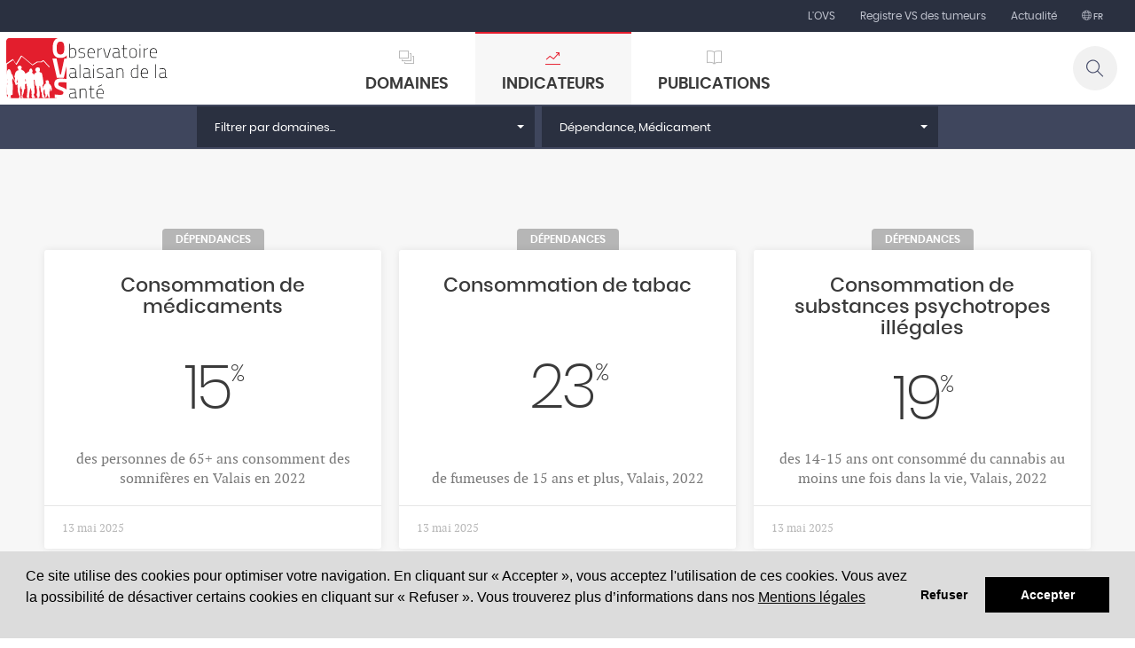

--- FILE ---
content_type: text/html; charset=utf-8
request_url: https://www.ovs.ch/fr/indicateurs/?tag=dependance%2Cmedicament
body_size: 14041
content:




<!DOCTYPE html>
<!--[if lte IE 9]> <html class="ie ie9 lte9 gte9" lang="en"> <![endif]-->
<!--[if (gt IE 9)|!(IE)]><!-->
<html class="gte9 not-ie" lang="fr">
<!--<![endif]-->

<head>
  <meta charset="utf-8">

  
    <script>
      var url = "https://www.ovs.ch/Umbraco/Api/TestApi/DoNotAcceptCookies/?ouinon=oui";

      window.addEventListener("load", function() {
        window.cookieconsent.initialise({
          "palette":
          {
            "popup": {
              "background": "#ffffff"
            },
            "button": {
              "background": "#000000"
            }
          },

          "showLink": false,
          "content": {
            "message": `<p>Ce site utilise des cookies pour optimiser votre navigation. En cliquant sur « Accepter », vous acceptez l'utilisation de ces cookies. Vous avez la possibilité de désactiver certains cookies en cliquant sur « Refuser ».  Vous trouverez plus d’informations dans nos <a href=\"/fr/pied-de-page/mentions-legales/\">Mentions légales</a></p>`,
            "dismiss": "Accepter"
                
            ,"deny": "Refuser"
                
          },
              
                "type": "opt-out",
              
          "expiryDays": 365,
          "domain" : "ovs.ch"
        });
      });
    </script>



  

  


<meta name="keywords" content="" />

    <title></title>
    <meta name="description" content="" />



  <meta name="viewport" content="width=device-width, initial-scale=1">

  

  <!-- iPad fullscreen -->
  <meta name="apple-mobile-web-app-capable" content="yes" />
  <meta name="apple-mobile-web-app-status-bar-style" content="black" />

  



<link rel="shortcut icon" href="/Site/Skins/default/Favicons/favicon.ico" type="image/x-icon">
<link rel="icon" href="/Site/Skins/default/Favicons/favicon.ico" type="image/x-icon">

<link rel="apple-touch-icon" sizes="57x57" href="/Site/Skins/default/Favicons/apple-touch-icon-57x57.png">
<link rel="apple-touch-icon" sizes="114x114" href="/Site/Skins/default/Favicons/apple-touch-icon-114x114.png">
<link rel="apple-touch-icon" sizes="72x72" href="/Site/Skins/default/Favicons/apple-touch-icon-72x72.png">
<link rel="apple-touch-icon" sizes="144x144" href="/Site/Skins/default/Favicons/apple-touch-icon-144x144.png">
<link rel="apple-touch-icon" sizes="60x60" href="/Site/Skins/default/Favicons/apple-touch-icon-60x60.png">
<link rel="apple-touch-icon" sizes="120x120" href="/Site/Skins/default/Favicons/apple-touch-icon-120x120.png">
<link rel="apple-touch-icon" sizes="76x76" href="/Site/Skins/default/Favicons/apple-touch-icon-76x76.png">
<link rel="apple-touch-icon" sizes="152x152" href="/Site/Skins/default/Favicons/apple-touch-icon-152x152.png">
<link rel="icon" type="image/png" href="/Site/Skins/default/Favicons/favicon-196x196.png" sizes="196x196">
<link rel="icon" type="image/png" href="/Site/Skins/default/Favicons/favicon-160x160.png" sizes="160x160">
<link rel="icon" type="image/png" href="/Site/Skins/default/Favicons/favicon-96x96.png" sizes="96x96">
<link rel="icon" type="image/png" href="/Site/Skins/default/Favicons/favicon-16x16.png" sizes="16x16">
<link rel="icon" type="image/png" href="/Site/Skins/default/Favicons/favicon-32x32.png" sizes="32x32">
<meta name="msapplication-TileColor" content="#00aee8">
<meta name="msapplication-TileImage" content="/Site/Skins/default/Favicons/mstile-144x144.png">


  <!-- hreflang -->
          <link rel="alternate" href="https://www.ovs.ch/fr/indicateurs/" hreflang="fr-ch" />
          <link rel="alternate" href="https://www.ovs.ch/de/indikatoren/" hreflang="de-ch" />



  <!-- headerCss start -->
  <link href="/DependencyHandler.axd?s=L1NpdGUvU2tpbnMvZGVmYXVsdC9Dc3MvTUFJTi5jc3M7L1NpdGUvU2tpbnMvZGVmYXVsdC9XZWJwYXJ0cy9NZW51L0Nzcy93cC1tZW51LmNzczs&amp;t=Css&amp;cdv=576671244" type="text/css" rel="stylesheet"/>
  <!-- headerCss end -->
  <!-- headerJs start -->
  <script src="/DependencyHandler.axd?s=L1NjcmlwdHMvanF1ZXJ5LTMuNS4xLm1pbi5qczsvU2NyaXB0cy9tb2Rlcm5penIubWluLmpzOy9TY3JpcHRzL2FwcC5qczs&amp;t=Javascript&amp;cdv=576671244" type="text/javascript"></script>
  <!-- headerJs end -->

  

  

        <!-- Global site tag (gtag.js) - Google Analytics -->
        <script async src="https://www.googletagmanager.com/gtag/js?id=G-G61F46G4J2"></script>
        <script>
          window.dataLayer = window.dataLayer || [];
          function gtag(){dataLayer.push(arguments);}
          gtag('js', new Date());
          gtag('config', 'G-G61F46G4J2', { 'anonymize_ip': true });
        </script>




  <script>
    var globalOptions = {
      skin_name: "Default", // used for exemple for weather JS
      menu_mobile: { backButtonTitle: 'Retour' }, // Translation du bouton "Back" pour le menu mobile
      googleMapCallback : [] // array to store functions's name to be called for google map
    }


var _arrMenuSelectedID = ["menuEntry--1","menuEntry-647","menuEntry-648","menuEntry-1528"];

  </script>

  <script type="text/javascript">

    $(document).ready(function () {

        $('#btnGlobalSearch').on("click", function () {
            var query = $('#txtGlobalSearch').val();
            if (query != "") {
                location.href = '/fr/recherche/' + '?q=' + query;
            }
        });

        $("#txtGlobalSearch").on("keyup", function (event) {
            if (event.keyCode == 13) {
                $("#btnGlobalSearch").click();
            }
        });

    });

    $(document).ready(function () {
        $('a.nanmail').on("click", function () {

            $(this).find("span").remove();
            $(this).attr("href", "mailto:" + $(this).html());
        });
    });

    jQuery.fn.mailto = function () {
      return this.each(function () {
        var email = $(this).html(); //.replace("/\s*\(.+\)\s*/", "@");
        //alert("email " + email);
        $(this).before('<a href="mailto:' + email + '" rel="nofollow" title="Email ' + email + '">' + email + '</a>').remove();
      });
    };
  </script>

  <script>
    function resizeIframes() {
      document.domain = 'ovs.ch';

      $("iframe").each(function () {

        var attr = $(this).attr('src');
        if (typeof attr != typeof undefined && attr != false) {
          $(this).height($(this).contents().find("html").height() + 50);
        }
      });

    }
  </script>

  
  
    <link href="/Umbraco/Api/Rss/ArticlesFeed/1528/fr-CH" rel="alternate" type="application/rss+xml" />


  
  
  
  
  

</head>

<body data-theme="">
  



  <div class="bodyScreen">

    
  


    
    




<header data-sk="MAIN-header desktop" class="hidden-xs hidden-sm visible-md visible-lg hidden-print" data-covername="">

  <div data-sk="SK-wrapper" class="top-header">
    
<nav class="navbar" role="navigation">
  <div class="container-fluid">
    <div class="collapse navbar-collapse">

      <ul class="nav navbar-nav">




          <li class=""><a id="menuEntry-1623" data-customize="" href="/fr/entete-de-page/l-ovs/mission-et-bases-legales/" target="_self">L&#39;OVS</a></li>
      <li class=" level-2" ><a id="menuEntry-8400" data-customize="" href="/fr/entete-de-page/l-ovs/registres-medicaux/registre-valaisan-des-tumeurs/registre-valaisan-des-tumeurs/" target="_self">Registre VS des tumeurs</a></li>
      <li class=" level-2" ><a id="menuEntry-1533" data-customize="" href="/fr/entete-de-page/actualite/" target="_self">Actualit&#233;</a></li>

















        



  <li class="dropdown" aria-haspopup="true" data-customize="icon-languages">
    <a href="#" class="dropdown-toggle"> fr</a>
    <ul class="dropdown-menu dropdown-columns">
        <li>
          <a href="/umbraco/Surface/Language/ChangeLanguageToIso/1528?articleId=0&amp;newTargetLanguageIsoCode=fr-CH" hreflang="fr-CH">Fran&#231;ais</a>
        </li>
        <li>
          <a href="/umbraco/Surface/Language/ChangeLanguageToIso/1528?articleId=0&amp;newTargetLanguageIsoCode=de-CH" hreflang="de-CH">Deutsch</a>
        </li>
    </ul>
  </li>

      </ul>

    </div>
  </div>
</nav>



  </div>

  <div data-sk="SK-wrapper" class="body-header">
    

<a href="/fr/navigation_principale/" class="logo"><span style="text-indent: -9999em;white-space: nowrap;font-size:0 !important;overflow: hidden;">logo</span></a>

    



<nav class="navbar" role="navigation">
  <div class="container-fluid">
    <div class="collapse navbar-collapse">

      <ul class="nav navbar-nav">
        



          <li class="dropdown full-width level-2 " aria-haspopup="true" >
            <a id="menuEntry-1475" data-customize="symbol_areas" href="javascript:void(0)" class="dropdown-toggle">Domaines</a>
            <div class="dropdown-columns">
              
              
                  <ul class="dropdown-menu" >
    </ul>
    <ul class="dropdown-menu" >
    <li class="level-3"><b data-customize="">Syst&#232;me de Sant&#233;</b></li>
        <li class="folder">
          <ul>
                <li class="level-4">
      <a id="menuEntry-1477" data-customize="symbol_col_1" href="/fr/domaines/systeme-de-sante/hopitaux/indicateurs-hopitaux-a-l-exception-du-financement/" target="_self"><b>H&#244;pitaux</b></a>
    </li>
        <li class="sub-folder">
          <ul>
            
          </ul>
        </li>

          </ul>
        </li>
        <li class="folder">
          <ul>
                <li class="level-4">
      <a id="menuEntry-1479" data-customize="symbol_col_2" href="/fr/domaines/systeme-de-sante/prise-en-charge-medico-sociale/prise-en-charge-medico-sociale/" target="_self"><b>Prise en charge m&#233;dico-sociale</b></a>
    </li>
        <li class="sub-folder">
          <ul>
            
          </ul>
        </li>
        <li class="sub-folder">
          <ul>
              <li class="level-5">
    <a id="menuEntry-1480" data-customize="" href="/fr/domaines/systeme-de-sante/prise-en-charge-medico-sociale/etablissements-medico-sociaux/" target="_self">Etablissements m&#233;dico-sociaux (EMS)</a>
  </li>

          </ul>
        </li>
        <li class="sub-folder">
          <ul>
              <li class="level-5">
    <a id="menuEntry-1481" data-customize="" href="/fr/domaines/systeme-de-sante/prise-en-charge-medico-sociale/services-d-aide-et-de-soins-a-domicile-sasd/" target="_self">Services d’aide et de soins &#224; domicile (SASD) </a>
  </li>

          </ul>
        </li>
        <li class="sub-folder">
          <ul>
              <li class="level-5">
    <a id="menuEntry-1482" data-customize="" href="/fr/domaines/systeme-de-sante/prise-en-charge-medico-sociale/structures-de-soins-de-jour-ou-de-nuit/" target="_self">Structures de soins de jour ou de nuit (SSJN)</a>
  </li>

          </ul>
        </li>

          </ul>
        </li>
        <li class="folder">
          <ul>
                <li class="level-4">
      <a id="menuEntry-1488" data-customize="symbol_col_4" href="/fr/domaines/systeme-de-sante/secours/index/" target="_self"><b>Secours</b></a>
    </li>
        <li class="sub-folder">
          <ul>
            
          </ul>
        </li>

          </ul>
        </li>
        <li class="folder">
          <ul>
                <li class="level-4">
      <a id="menuEntry-1483" data-customize="symbol_col_3" href="/fr/domaines/systeme-de-sante/professionnels-de-sante/professionnels-de-la-sante/" target="_self"><b>Professionnels de sant&#233;</b></a>
    </li>
        <li class="sub-folder">
          <ul>
            
          </ul>
        </li>

          </ul>
        </li>
        <li class="folder">
          <ul>
                <li class="level-4">
      <a id="menuEntry-1490" data-customize="symbol_col_5" href="/fr/domaines/systeme-de-sante/qualite-des-soins/index/" target="_self"><b>Qualit&#233; des soins</b></a>
    </li>
        <li class="sub-folder">
          <ul>
            
          </ul>
        </li>
        <li class="sub-folder">
          <ul>
              <li class="level-5">
    <a id="menuEntry-1492" data-customize="" href="/fr/domaines/systeme-de-sante/qualite-des-soins/indicateur-de-mortalite-intrahospitaliere/" target="_self">Indicateur de mortalit&#233; intrahospitali&#232;re</a>
  </li>

          </ul>
        </li>
        <li class="sub-folder">
          <ul>
              <li class="level-5">
    <a id="menuEntry-1491" data-customize="" href="/fr/domaines/systeme-de-sante/qualite-des-soins/indicateurs-de-qualite-des-soins-anq/" target="_self">Indicateurs de qualit&#233; des soins ANQ </a>
  </li>

          </ul>
        </li>

          </ul>
        </li>
        <li class="folder">
          <ul>
                <li class="level-4">
      <a id="menuEntry-1493" data-customize="symbol_col_6" href="/fr/domaines/systeme-de-sante/couts-de-la-sante-et-financement/index/" target="_self"><b>Co&#251;ts de la sant&#233; et financement </b></a>
    </li>
        <li class="sub-folder">
          <ul>
            
          </ul>
        </li>
        <li class="sub-folder">
          <ul>
              <li class="level-5">
    <a id="menuEntry-1501" data-customize="" href="/fr/domaines/systeme-de-sante/couts-de-la-sante-et-financement/couts-de-la-sante-en-suisse/" target="_self">Co&#251;ts de la sant&#233; en Suisse</a>
  </li>

          </ul>
        </li>
        <li class="sub-folder">
          <ul>
              <li class="level-5">
    <a id="menuEntry-1500" data-customize="" href="/fr/domaines/systeme-de-sante/couts-de-la-sante-et-financement/financement-cantonal-en-matiere-de-sante/" target="_self">Financement cantonal</a>
  </li>

          </ul>
        </li>
        <li class="sub-folder">
          <ul>
              <li class="level-5">
    <a id="menuEntry-1494" data-customize="" href="/fr/domaines/systeme-de-sante/couts-de-la-sante-et-financement/assurance-maladie/" target="_self">Assurance maladie </a>
  </li>

          </ul>
        </li>
        <li class="sub-folder">
          <ul>
              <li class="level-5">
    <a id="menuEntry-1495" data-customize="" href="/fr/domaines/systeme-de-sante/couts-de-la-sante-et-financement/financement-des-organisations-sanitaires/" target="_self">Financement des organisations sanitaires </a>
  </li>

          </ul>
        </li>

          </ul>
        </li>
    </ul>
    <ul class="dropdown-menu" >
    <li class="level-3"><b data-customize="">Etat de Sant&#233;</b></li>
        <li class="folder">
          <ul>
                <li class="level-4">
      <a id="menuEntry-1505" data-customize="symbol_col_8" href="/fr/domaines/etat-de-sante/demographie/indicateurs-demographiques/" target="_self"><b>D&#233;mographie</b></a>
    </li>
        <li class="sub-folder">
          <ul>
            
          </ul>
        </li>

          </ul>
        </li>
        <li class="folder">
          <ul>
                <li class="level-4">
      <a id="menuEntry-1503" data-customize="symbol_col_7" href="/fr/domaines/etat-de-sante/etat-de-sante-general/index/" target="_self"><b>&#201;tat de sant&#233; g&#233;n&#233;ral</b></a>
    </li>
        <li class="sub-folder">
          <ul>
            
          </ul>
        </li>

          </ul>
        </li>
        <li class="folder">
          <ul>
                <li class="level-4">
      <a id="menuEntry-1507" data-customize="symbol_col_9" href="/fr/domaines/etat-de-sante/esperance-de-vie-et-mortalite/index/" target="_self"><b>Esp&#233;rance de vie et mortalit&#233;</b></a>
    </li>
        <li class="sub-folder">
          <ul>
            
          </ul>
        </li>

          </ul>
        </li>
        <li class="folder">
          <ul>
                <li class="level-4">
      <a id="menuEntry-1509" data-customize="symbol_col_10" href="/fr/domaines/etat-de-sante/maladies-cardiovasculaires/index/" target="_self"><b>Maladies cardiovasculaires</b></a>
    </li>
        <li class="sub-folder">
          <ul>
            
          </ul>
        </li>

          </ul>
        </li>
        <li class="folder">
          <ul>
                <li class="level-4">
      <a id="menuEntry-1511" data-customize="symbol_col_11" href="/fr/domaines/etat-de-sante/cancers/index/" target="_self"><b>Cancers</b></a>
    </li>
        <li class="sub-folder">
          <ul>
            
          </ul>
        </li>

          </ul>
        </li>
        <li class="folder">
          <ul>
                <li class="level-4">
      <a id="menuEntry-1513" data-customize="symbol_col_12" href="/fr/domaines/etat-de-sante/deces-par-causes-externes/index/" target="_self"><b>D&#233;c&#232;s par causes externes</b></a>
    </li>
        <li class="sub-folder">
          <ul>
            
          </ul>
        </li>

          </ul>
        </li>
        <li class="folder">
          <ul>
                <li class="level-4">
      <a id="menuEntry-1515" data-customize="symbol_col_13" href="/fr/domaines/etat-de-sante/maladies-infectieuses/index/" target="_self"><b>Maladies infectieuses</b></a>
    </li>
        <li class="sub-folder">
          <ul>
            
          </ul>
        </li>

          </ul>
        </li>
        <li class="folder">
          <ul>
                <li class="level-4">
      <a id="menuEntry-1517" data-customize="symbol_col_14" href="/fr/domaines/etat-de-sante/sante-mentale/index/" target="_self"><b>Sant&#233; mentale</b></a>
    </li>
        <li class="sub-folder">
          <ul>
            
          </ul>
        </li>

          </ul>
        </li>
        <li class="folder">
          <ul>
                <li class="level-4">
      <a id="menuEntry-1519" data-customize="symbol_col_15" href="/fr/domaines/etat-de-sante/dependances/index/" target="_self"><b>D&#233;pendances</b></a>
    </li>
        <li class="sub-folder">
          <ul>
            
          </ul>
        </li>

          </ul>
        </li>
        <li class="folder">
          <ul>
                <li class="level-4">
      <a id="menuEntry-1521" data-customize="symbol_col_16" href="/fr/domaines/etat-de-sante/exces-de-poids-et-diabete/index/" target="_self"><b>Exc&#232;s de poids et diab&#232;te</b></a>
    </li>
        <li class="sub-folder">
          <ul>
            
          </ul>
        </li>

          </ul>
        </li>
        <li class="folder">
          <ul>
                <li class="level-4">
      <a id="menuEntry-1523" data-customize="symbol_col_17" href="/fr/domaines/etat-de-sante/vaccination-et-depistage/index/" target="_self"><b>Vaccination et d&#233;pistage</b></a>
    </li>
        <li class="sub-folder">
          <ul>
            
          </ul>
        </li>

          </ul>
        </li>
    </ul>

            </div>
          </li>
      <li class=" level-2" ><a id="menuEntry-1528" data-customize="symbol_indicators" href="/fr/indicateurs/" target="_self">Indicateurs</a></li>
      <li class=" level-2" ><a id="menuEntry-1530" data-customize="symbol_publications" href="/fr/publications/" target="_self">Publications</a></li>
















      </ul>

    </div>
  </div>
</nav>


    
    <a data-customize="icon-search" href="javascript:void(0)" onclick="show_WP_popupSearch();"></a>

  </div>

          <script>
            var tagsByDomains = {"1144":{"DomainId":1144,"Tags":[{"RawTag":"ambulatoire","DisplayTag":"Ambulatoire"},{"RawTag":"financement-des-organisations-sanitaires","DisplayTag":"Financement des organisations sanitaires"},{"RawTag":"hopital","DisplayTag":"Hôpital"},{"RawTag":"medecin","DisplayTag":"Médecin"},{"RawTag":"personnel-soignant","DisplayTag":"Personnel soignant"},{"RawTag":"hospitalisation-hors-canton","DisplayTag":"Hospitalisation hors canton"},{"RawTag":"stationnaire","DisplayTag":"Stationnaire"}]},"1148":{"DomainId":1148,"Tags":[{"RawTag":"ems","DisplayTag":"EMS"},{"RawTag":"personnel-soignant","DisplayTag":"Personnel soignant"},{"RawTag":"structures-de-soins-de-jour-ou-de-nuit","DisplayTag":"Structures de soins de jour ou de nuit"},{"RawTag":"soins-à-domicile","DisplayTag":"Soins à domicile"},{"RawTag":"seniors","DisplayTag":"Seniors"}]},"1152":{"DomainId":1152,"Tags":[{"RawTag":"medecin-dentiste","DisplayTag":"Médecin dentiste"},{"RawTag":"pharmacien","DisplayTag":"Pharmacien"},{"RawTag":"ambulatoire","DisplayTag":"Ambulatoire"},{"RawTag":"medecin","DisplayTag":"Médecin"}]},"1156":{"DomainId":1156,"Tags":[{"RawTag":"medecin","DisplayTag":"Médecin"},{"RawTag":"secours","DisplayTag":"Secours"}]},"1160":{"DomainId":1160,"Tags":[{"RawTag":"hopital","DisplayTag":"Hôpital"},{"RawTag":"mortalite","DisplayTag":"Mortalité"},{"RawTag":"qualite-des-soins","DisplayTag":"Qualité des soins"},{"RawTag":"anq","DisplayTag":"ANQ"},{"RawTag":"antibiotiques","DisplayTag":"Antibiotiques"}]},"1164":{"DomainId":1164,"Tags":[{"RawTag":"couts-de-la-sante-general","DisplayTag":"Coûts de la santé"},{"RawTag":"financement-des-organisations-sanitaires","DisplayTag":"Financement des organisations sanitaires"},{"RawTag":"secours","DisplayTag":"Secours"},{"RawTag":"assurance-maladie","DisplayTag":"Assurance maladie"},{"RawTag":"financement-cantonal","DisplayTag":"Financement cantonal"},{"RawTag":"couts-de-la-sante-en-suisse","DisplayTag":"Coûts de la santé en Suisse"},{"RawTag":"ambulatoire","DisplayTag":"Ambulatoire"},{"RawTag":"ems","DisplayTag":"EMS"},{"RawTag":"hopital","DisplayTag":"Hôpital"},{"RawTag":"soins-à-domicile","DisplayTag":"Soins à domicile"},{"RawTag":"stationnaire","DisplayTag":"Stationnaire"}]},"1172":{"DomainId":1172,"Tags":[{"RawTag":"demographie","DisplayTag":"Démographie"},{"RawTag":"natalite","DisplayTag":"Natalité"},{"RawTag":"mortalite","DisplayTag":"Mortalité"},{"RawTag":"jeunes","DisplayTag":"Jeunes"},{"RawTag":"seniors","DisplayTag":"Seniors"}]},"1176":{"DomainId":1176,"Tags":[{"RawTag":"demographie","DisplayTag":"Démographie"},{"RawTag":"cancer","DisplayTag":"Cancer"},{"RawTag":"maladies-cardiovasculaires","DisplayTag":"Maladies cardiovasculaires"},{"RawTag":"maladies-infectieuses","DisplayTag":"Maladies infectieuses"},{"RawTag":"mortalite","DisplayTag":"Mortalité"},{"RawTag":"seniors","DisplayTag":"Seniors"}]},"1180":{"DomainId":1180,"Tags":[{"RawTag":"cholesterol","DisplayTag":"Cholestérol"},{"RawTag":"maladies-cardiovasculaires","DisplayTag":"Maladies cardiovasculaires"},{"RawTag":"hypertension","DisplayTag":"Hypertension"}]},"1184":{"DomainId":1184,"Tags":[{"RawTag":"cancer","DisplayTag":"Cancer"},{"RawTag":"poumon","DisplayTag":"Poumon"},{"RawTag":"colon","DisplayTag":"Colon"},{"RawTag":"sein","DisplayTag":"Sein"},{"RawTag":"prostate","DisplayTag":"Prostate"},{"RawTag":"estomac","DisplayTag":"Estomac"},{"RawTag":"foie","DisplayTag":"Foie"},{"RawTag":"pancreas","DisplayTag":"Pancréas"},{"RawTag":"melanome","DisplayTag":"Mélanome"},{"RawTag":"mortalite","DisplayTag":"Mortalité"}]},"1192":{"DomainId":1192,"Tags":[{"RawTag":"maladies-infectieuses","DisplayTag":"Maladies infectieuses"}]},"1196":{"DomainId":1196,"Tags":[{"RawTag":"jeunes","DisplayTag":"Jeunes"},{"RawTag":"sante-psychique","DisplayTag":"Santé psychique"}]},"1200":{"DomainId":1200,"Tags":[{"RawTag":"dependance","DisplayTag":"Dépendance"},{"RawTag":"medicament","DisplayTag":"Médicament"},{"RawTag":"tabac","DisplayTag":"Tabac"},{"RawTag":"drogues","DisplayTag":"Drogues"},{"RawTag":"alcool","DisplayTag":"Alcool"}]},"1204":{"DomainId":1204,"Tags":[{"RawTag":"alimentation","DisplayTag":"Alimentation"},{"RawTag":"poids-corporel","DisplayTag":"Poids corporel"},{"RawTag":"diabete","DisplayTag":"Diabète"}]},"1208":{"DomainId":1208,"Tags":[{"RawTag":"maladies-infectieuses","DisplayTag":"Maladies infectieuses"},{"RawTag":"vaccination","DisplayTag":"Vaccination"},{"RawTag":"depistage","DisplayTag":"Dépistage"},{"RawTag":"grippe","DisplayTag":"Grippe"},{"RawTag":"cancer","DisplayTag":"Cancer"},{"RawTag":"sein","DisplayTag":"Sein"},{"RawTag":"colon","DisplayTag":"Colon"}]},"1188":{"DomainId":1188,"Tags":[{"RawTag":"accident","DisplayTag":"Accident"},{"RawTag":"mortalite","DisplayTag":"Mortalité"},{"RawTag":"sante-psychique","DisplayTag":"Santé psychique"},{"RawTag":"suicide","DisplayTag":"Suicide"}]}};
          </script>
          <div data-sk="SK-wrapper" class="panel-header text-center hidden">

            <select id="DomainFilter" class="selectDomainFilter selectpicker select-displays select--desktop select--areas" data-style="btn-primary" data-width="auto" multiple data-selected-text-format="count > 1"
                    data-count-selected-text="{0} Domaines selectionn&#233;s"
                    title="Filtrer par domaines...">

              <optgroup label="Syst&#232;me de Sant&#233;">
                        <option value="1144" data-icon="dot_symbol symbol_col_1">H&#244;pitaux</option>
                        <option value="1148" data-icon="dot_symbol symbol_col_2">Structures m&#233;dico-sociales</option>
                        <option value="1152" data-icon="dot_symbol symbol_col_3">Professionnels de sant&#233;</option>
                        <option value="1156" data-icon="dot_symbol symbol_col_4">Secours</option>
                        <option value="1160" data-icon="dot_symbol symbol_col_5">Qualit&#233; des soins</option>
                        <option value="1164" data-icon="dot_symbol symbol_col_6">Financement</option>
              </optgroup>
              <optgroup label="Etat de sant&#233;">
                        <option value="1172" data-icon="dot_symbol symbol_col_8">D&#233;mographie</option>
                        <option value="1176" data-icon="dot_symbol symbol_col_9">Esp&#233;rance de vie et mortalit&#233;</option>
                        <option value="1180" data-icon="dot_symbol symbol_col_10">Maladies cardiovasculaires</option>
                        <option value="1184" data-icon="dot_symbol symbol_col_11">Cancers</option>
                        <option value="1188" data-icon="dot_symbol symbol_col_12">D&#233;c&#232;s par causes externes</option>
                        <option value="1192" data-icon="dot_symbol symbol_col_13">Maladies infectieuses</option>
                        <option value="1196" data-icon="dot_symbol symbol_col_14">Sant&#233; mentale</option>
                        <option value="1200" data-icon="dot_symbol symbol_col_15">D&#233;pendances</option>
                        <option value="1204" data-icon="dot_symbol symbol_col_16">Exc&#232;s de poids et diab&#232;te</option>
                        <option value="1208" data-icon="dot_symbol symbol_col_17">Vaccination et d&#233;pistage</option>

              </optgroup>
            </select>
            <select id="TagFilter" class="selectTagFilter selectpicker select-displays select--desktop select--tags" data-style="btn-primary" data-width="auto" multiple data-selected-text-format="count > 2"
                    data-count-selected-text="{0} Tags selectionn&#233;s" data-live-search="true"
                    data-none-results-text="Aucun r&#233;sultat ne correspond &#224; {0}" title="Filtrer par tags...">
                <option value="accident">Accident</option>
                <option value="alcool">Alcool</option>
                <option value="alimentation">Alimentation</option>
                <option value="ambulatoire">Ambulatoire</option>
                <option value="anq">ANQ</option>
                <option value="antibiotiques">Antibiotiques</option>
                <option value="assurance-maladie">Assurance maladie</option>
                <option value="cancer">Cancer</option>
                <option value="cholesterol">Cholest&#233;rol</option>
                <option value="colon">Colon</option>
                <option value="couts-de-la-sante-general">Co&#251;ts de la sant&#233;</option>
                <option value="couts-de-la-sante-en-suisse">Co&#251;ts de la sant&#233; en Suisse</option>
                <option value="demographie">D&#233;mographie</option>
                <option value="dependance">D&#233;pendance</option>
                <option value="depistage">D&#233;pistage</option>
                <option value="diabete">Diab&#232;te</option>
                <option value="drogues">Drogues</option>
                <option value="ems">EMS</option>
                <option value="estomac">Estomac</option>
                <option value="financement-cantonal">Financement cantonal</option>
                <option value="financement-des-organisations-sanitaires">Financement des organisations sanitaires</option>
                <option value="foie">Foie</option>
                <option value="grippe">Grippe</option>
                <option value="hopital">H&#244;pital</option>
                <option value="hospitalisation-hors-canton">Hospitalisation hors canton</option>
                <option value="hypertension">Hypertension</option>
                <option value="jeunes">Jeunes</option>
                <option value="maladies-cardiovasculaires">Maladies cardiovasculaires</option>
                <option value="maladies-infectieuses">Maladies infectieuses</option>
                <option value="medecin">M&#233;decin</option>
                <option value="medecin-dentiste">M&#233;decin dentiste</option>
                <option value="medicament">M&#233;dicament</option>
                <option value="melanome">M&#233;lanome</option>
                <option value="mortalite">Mortalit&#233;</option>
                <option value="natalite">Natalit&#233;</option>
                <option value="pancreas">Pancr&#233;as</option>
                <option value="personnel-soignant">Personnel soignant</option>
                <option value="pharmacien">Pharmacien</option>
                <option value="poids-corporel">Poids corporel</option>
                <option value="poumon">Poumon</option>
                <option value="prostate">Prostate</option>
                <option value="qualite-des-soins">Qualit&#233; des soins</option>
                <option value="sante-psychique">Sant&#233; psychique</option>
                <option value="secours">Secours</option>
                <option value="sein">Sein</option>
                <option value="seniors">Seniors</option>
                <option value="soins-&#224;-domicile">Soins &#224; domicile</option>
                <option value="stationnaire">Stationnaire</option>
                <option value="structures-de-soins-de-jour-ou-de-nuit">Structures de soins de jour ou de nuit</option>
                <option value="suicide">Suicide</option>
                <option value="tabac">Tabac</option>
                <option value="vaccination">Vaccination</option>
            </select>

          </div>


</header>


    
    


  <header data-sk="MAIN-header mobile" class="visible-xs visible-sm hidden-md hidden-lg hidden-print">

    <div class="header">
      <div class="logo-area">
        

<a href="/fr/navigation_principale/" class="logo"><span style="text-indent: -9999em;white-space: nowrap;font-size:0 !important;overflow: hidden;">logo</span></a>

      </div>
      <div class="button-area">

        

            <button type="button" class="search-button" onclick="show_WP_popupSearch();"></button>

        <button type="button" class="dl-trigger"></button>
      </div>
    </div>

    





<nav class="dl-menuwrapper">
  <span class="dl-menuMarginTop"></span>
  <ul class="dl-menu">

    


      <li>
        <a id="mobile_menuEntry-1475" href="" data-customize="symbol_areas">Domaines</a>
          <ul class="dl-submenu">
                  <li>
        <a id="mobile_menuEntry-1476" href="" data-customize="">Syst&#232;me de Sant&#233;</a>
          <ul class="dl-submenu">
                    <li>
          <a data-customize="symbol_col_1" id="mobile_menuEntry-1477" href="/fr/domaines/systeme-de-sante/hopitaux/indicateurs-hopitaux-a-l-exception-du-financement/" target="_self">H&#244;pitaux </a>
        </li>
        <li>
          <a data-customize="symbol_col_2" id="mobile_menuEntry-1479" href="/fr/domaines/systeme-de-sante/prise-en-charge-medico-sociale/etablissements-medico-sociaux/" target="_self">Prise en charge m&#233;dico-sociale </a>
        </li>
        <li>
          <a data-customize="symbol_col_4" id="mobile_menuEntry-1488" href="/fr/domaines/systeme-de-sante/secours/index/" target="_self">Secours </a>
        </li>
        <li>
          <a data-customize="symbol_col_3" id="mobile_menuEntry-1483" href="/fr/domaines/systeme-de-sante/professionnels-de-sante/professionnels-de-la-sante/" target="_self">Professionnels de sant&#233; </a>
        </li>
        <li>
          <a data-customize="symbol_col_5" id="mobile_menuEntry-1490" href="/fr/domaines/systeme-de-sante/qualite-des-soins/indicateur-de-mortalite-intrahospitaliere/" target="_self">Qualit&#233; des soins </a>
        </li>
        <li>
          <a data-customize="symbol_col_6" id="mobile_menuEntry-1493" href="/fr/domaines/systeme-de-sante/couts-de-la-sante-et-financement/couts-de-la-sante-en-suisse/" target="_self">Co&#251;ts de la sant&#233; et financement  </a>
        </li>

          </ul>
      </li>
      <li>
        <a id="mobile_menuEntry-1502" href="" data-customize="">Etat de Sant&#233;</a>
          <ul class="dl-submenu">
                    <li>
          <a data-customize="symbol_col_8" id="mobile_menuEntry-1505" href="/fr/domaines/etat-de-sante/demographie/indicateurs-demographiques/" target="_self">D&#233;mographie </a>
        </li>
        <li>
          <a data-customize="symbol_col_7" id="mobile_menuEntry-1503" href="/fr/domaines/etat-de-sante/etat-de-sante-general/index/" target="_self">&#201;tat de sant&#233; g&#233;n&#233;ral </a>
        </li>
        <li>
          <a data-customize="symbol_col_9" id="mobile_menuEntry-1507" href="/fr/domaines/etat-de-sante/esperance-de-vie-et-mortalite/index/" target="_self">Esp&#233;rance de vie et mortalit&#233; </a>
        </li>
        <li>
          <a data-customize="symbol_col_10" id="mobile_menuEntry-1509" href="/fr/domaines/etat-de-sante/maladies-cardiovasculaires/index/" target="_self">Maladies cardiovasculaires </a>
        </li>
        <li>
          <a data-customize="symbol_col_11" id="mobile_menuEntry-1511" href="/fr/domaines/etat-de-sante/cancers/index/" target="_self">Cancers </a>
        </li>
        <li>
          <a data-customize="symbol_col_12" id="mobile_menuEntry-1513" href="/fr/domaines/etat-de-sante/deces-par-causes-externes/index/" target="_self">D&#233;c&#232;s par causes externes </a>
        </li>
        <li>
          <a data-customize="symbol_col_13" id="mobile_menuEntry-1515" href="/fr/domaines/etat-de-sante/maladies-infectieuses/index/" target="_self">Maladies infectieuses </a>
        </li>
        <li>
          <a data-customize="symbol_col_14" id="mobile_menuEntry-1517" href="/fr/domaines/etat-de-sante/sante-mentale/index/" target="_self">Sant&#233; mentale </a>
        </li>
        <li>
          <a data-customize="symbol_col_15" id="mobile_menuEntry-1519" href="/fr/domaines/etat-de-sante/dependances/index/" target="_self">D&#233;pendances </a>
        </li>
        <li>
          <a data-customize="symbol_col_16" id="mobile_menuEntry-1521" href="/fr/domaines/etat-de-sante/exces-de-poids-et-diabete/index/" target="_self">Exc&#232;s de poids et diab&#232;te </a>
        </li>
        <li>
          <a data-customize="symbol_col_17" id="mobile_menuEntry-1523" href="/fr/domaines/etat-de-sante/vaccination-et-depistage/index/" target="_self">Vaccination et d&#233;pistage </a>
        </li>

          </ul>
      </li>

          </ul>
      </li>
      <li>
        <a id="mobile_menuEntry-1528" href="/fr/indicateurs/" data-customize="symbol_indicators">Indicateurs</a>
      </li>
      <li>
        <a id="mobile_menuEntry-1530" href="/fr/publications/" data-customize="symbol_publications">Publications</a>
      </li>
        <li>
          <a data-customize="" id="mobile_menuEntry-1623" href="/fr/entete-de-page/l-ovs/mission-et-bases-legales/" target="_self">L&#39;OVS </a>
        </li>
    <li>
      <a id="mobile_menuEntry-8400" href="/fr/entete-de-page/l-ovs/registres-medicaux/registre-valaisan-des-tumeurs/registre-valaisan-des-tumeurs/" target="_self" data-customize="">Registre VS des tumeurs</a>
    </li>
    <li>
      <a id="mobile_menuEntry-1533" href="/fr/entete-de-page/actualite/" target="_self" data-customize="">Actualit&#233;</a>
    </li>






    <li class="footer">
      <!-- SPECIAL FOOTER on home nav -->

      <div class="footerWrapper">
        <div class="wrapper">
          
        </div>
      </div>

      

      



      



  <ul class="listLinks separate-line text-center">
    <li>
      <a href="/umbraco/Surface/Language/ChangeLanguageToIso/1528?articleId=0&newTargetLanguageIsoCode=fr-CH" hreflang="fr-CH">Français</a><a href="/umbraco/Surface/Language/ChangeLanguageToIso/1528?articleId=0&newTargetLanguageIsoCode=de-CH" hreflang="de-CH">Deutsch</a>
    </li>
  </ul>

    </li>

  </ul>
</nav>


    <div data-sk="SK-underWrapper" data-title="">
      <span></span>
    </div>


            <script>
              var tagsByDomains = {"1144":{"DomainId":1144,"Tags":[{"RawTag":"ambulatoire","DisplayTag":"Ambulatoire"},{"RawTag":"financement-des-organisations-sanitaires","DisplayTag":"Financement des organisations sanitaires"},{"RawTag":"hopital","DisplayTag":"Hôpital"},{"RawTag":"medecin","DisplayTag":"Médecin"},{"RawTag":"personnel-soignant","DisplayTag":"Personnel soignant"},{"RawTag":"hospitalisation-hors-canton","DisplayTag":"Hospitalisation hors canton"},{"RawTag":"stationnaire","DisplayTag":"Stationnaire"}]},"1148":{"DomainId":1148,"Tags":[{"RawTag":"ems","DisplayTag":"EMS"},{"RawTag":"personnel-soignant","DisplayTag":"Personnel soignant"},{"RawTag":"structures-de-soins-de-jour-ou-de-nuit","DisplayTag":"Structures de soins de jour ou de nuit"},{"RawTag":"soins-à-domicile","DisplayTag":"Soins à domicile"},{"RawTag":"seniors","DisplayTag":"Seniors"}]},"1152":{"DomainId":1152,"Tags":[{"RawTag":"medecin-dentiste","DisplayTag":"Médecin dentiste"},{"RawTag":"pharmacien","DisplayTag":"Pharmacien"},{"RawTag":"ambulatoire","DisplayTag":"Ambulatoire"},{"RawTag":"medecin","DisplayTag":"Médecin"}]},"1156":{"DomainId":1156,"Tags":[{"RawTag":"medecin","DisplayTag":"Médecin"},{"RawTag":"secours","DisplayTag":"Secours"}]},"1160":{"DomainId":1160,"Tags":[{"RawTag":"hopital","DisplayTag":"Hôpital"},{"RawTag":"mortalite","DisplayTag":"Mortalité"},{"RawTag":"qualite-des-soins","DisplayTag":"Qualité des soins"},{"RawTag":"anq","DisplayTag":"ANQ"},{"RawTag":"antibiotiques","DisplayTag":"Antibiotiques"}]},"1164":{"DomainId":1164,"Tags":[{"RawTag":"couts-de-la-sante-general","DisplayTag":"Coûts de la santé"},{"RawTag":"financement-des-organisations-sanitaires","DisplayTag":"Financement des organisations sanitaires"},{"RawTag":"secours","DisplayTag":"Secours"},{"RawTag":"assurance-maladie","DisplayTag":"Assurance maladie"},{"RawTag":"financement-cantonal","DisplayTag":"Financement cantonal"},{"RawTag":"couts-de-la-sante-en-suisse","DisplayTag":"Coûts de la santé en Suisse"},{"RawTag":"ambulatoire","DisplayTag":"Ambulatoire"},{"RawTag":"ems","DisplayTag":"EMS"},{"RawTag":"hopital","DisplayTag":"Hôpital"},{"RawTag":"soins-à-domicile","DisplayTag":"Soins à domicile"},{"RawTag":"stationnaire","DisplayTag":"Stationnaire"}]},"1172":{"DomainId":1172,"Tags":[{"RawTag":"demographie","DisplayTag":"Démographie"},{"RawTag":"natalite","DisplayTag":"Natalité"},{"RawTag":"mortalite","DisplayTag":"Mortalité"},{"RawTag":"jeunes","DisplayTag":"Jeunes"},{"RawTag":"seniors","DisplayTag":"Seniors"}]},"1176":{"DomainId":1176,"Tags":[{"RawTag":"demographie","DisplayTag":"Démographie"},{"RawTag":"cancer","DisplayTag":"Cancer"},{"RawTag":"maladies-cardiovasculaires","DisplayTag":"Maladies cardiovasculaires"},{"RawTag":"maladies-infectieuses","DisplayTag":"Maladies infectieuses"},{"RawTag":"mortalite","DisplayTag":"Mortalité"},{"RawTag":"seniors","DisplayTag":"Seniors"}]},"1180":{"DomainId":1180,"Tags":[{"RawTag":"cholesterol","DisplayTag":"Cholestérol"},{"RawTag":"maladies-cardiovasculaires","DisplayTag":"Maladies cardiovasculaires"},{"RawTag":"hypertension","DisplayTag":"Hypertension"}]},"1184":{"DomainId":1184,"Tags":[{"RawTag":"cancer","DisplayTag":"Cancer"},{"RawTag":"poumon","DisplayTag":"Poumon"},{"RawTag":"colon","DisplayTag":"Colon"},{"RawTag":"sein","DisplayTag":"Sein"},{"RawTag":"prostate","DisplayTag":"Prostate"},{"RawTag":"estomac","DisplayTag":"Estomac"},{"RawTag":"foie","DisplayTag":"Foie"},{"RawTag":"pancreas","DisplayTag":"Pancréas"},{"RawTag":"melanome","DisplayTag":"Mélanome"},{"RawTag":"mortalite","DisplayTag":"Mortalité"}]},"1192":{"DomainId":1192,"Tags":[{"RawTag":"maladies-infectieuses","DisplayTag":"Maladies infectieuses"}]},"1196":{"DomainId":1196,"Tags":[{"RawTag":"jeunes","DisplayTag":"Jeunes"},{"RawTag":"sante-psychique","DisplayTag":"Santé psychique"}]},"1200":{"DomainId":1200,"Tags":[{"RawTag":"dependance","DisplayTag":"Dépendance"},{"RawTag":"medicament","DisplayTag":"Médicament"},{"RawTag":"tabac","DisplayTag":"Tabac"},{"RawTag":"drogues","DisplayTag":"Drogues"},{"RawTag":"alcool","DisplayTag":"Alcool"}]},"1204":{"DomainId":1204,"Tags":[{"RawTag":"alimentation","DisplayTag":"Alimentation"},{"RawTag":"poids-corporel","DisplayTag":"Poids corporel"},{"RawTag":"diabete","DisplayTag":"Diabète"}]},"1208":{"DomainId":1208,"Tags":[{"RawTag":"maladies-infectieuses","DisplayTag":"Maladies infectieuses"},{"RawTag":"vaccination","DisplayTag":"Vaccination"},{"RawTag":"depistage","DisplayTag":"Dépistage"},{"RawTag":"grippe","DisplayTag":"Grippe"},{"RawTag":"cancer","DisplayTag":"Cancer"},{"RawTag":"sein","DisplayTag":"Sein"},{"RawTag":"colon","DisplayTag":"Colon"}]},"1188":{"DomainId":1188,"Tags":[{"RawTag":"accident","DisplayTag":"Accident"},{"RawTag":"mortalite","DisplayTag":"Mortalité"},{"RawTag":"sante-psychique","DisplayTag":"Santé psychique"},{"RawTag":"suicide","DisplayTag":"Suicide"}]}};
            </script>
            <div class="panel-header text-center hidden">

              <select id="DomainFilterMobile" class="selectDomainFilter selectpicker select-displays select--mobile select--areas" data-style="btn-primary" data-width="45%" multiple data-selected-text-format="count > 1"
                      data-count-selected-text="{0} Domaines selectionn&#233;s"
                      title="Filtrer par domaines...">
                <optgroup label="Syst&#232;me de Sant&#233;">
                          <option value="1144" data-icon="dot_symbol symbol_col_1">H&#244;pitaux</option>
                          <option value="1148" data-icon="dot_symbol symbol_col_2">Structures m&#233;dico-sociales</option>
                          <option value="1152" data-icon="dot_symbol symbol_col_3">Professionnels de sant&#233;</option>
                          <option value="1156" data-icon="dot_symbol symbol_col_4">Secours</option>
                          <option value="1160" data-icon="dot_symbol symbol_col_5">Qualit&#233; des soins</option>
                          <option value="1164" data-icon="dot_symbol symbol_col_6">Financement</option>
                </optgroup>
                <optgroup label="Etat de sant&#233;">
                          <option value="1172" data-icon="dot_symbol symbol_col_8">D&#233;mographie</option>
                          <option value="1176" data-icon="dot_symbol symbol_col_9">Esp&#233;rance de vie et mortalit&#233;</option>
                          <option value="1180" data-icon="dot_symbol symbol_col_10">Maladies cardiovasculaires</option>
                          <option value="1184" data-icon="dot_symbol symbol_col_11">Cancers</option>
                          <option value="1188" data-icon="dot_symbol symbol_col_12">D&#233;c&#232;s par causes externes</option>
                          <option value="1192" data-icon="dot_symbol symbol_col_13">Maladies infectieuses</option>
                          <option value="1196" data-icon="dot_symbol symbol_col_14">Sant&#233; mentale</option>
                          <option value="1200" data-icon="dot_symbol symbol_col_15">D&#233;pendances</option>
                          <option value="1204" data-icon="dot_symbol symbol_col_16">Exc&#232;s de poids et diab&#232;te</option>
                          <option value="1208" data-icon="dot_symbol symbol_col_17">Vaccination et d&#233;pistage</option>
                </optgroup>
              </select>

              <select id="TagFilterMobile" class="selectTagFilter selectpicker select-displays select--mobile select--tags" data-style="btn-primary" data-width="45%" multiple data-selected-text-format="count > 2"
                      data-count-selected-text="{0} Tags selectionn&#233;s" data-live-search="true"
                      data-none-results-text="Aucun r&#233;sultat ne correspond &#224; {0}" title="Filtrer par tags...">
                  <option value="accident">Accident</option>
                  <option value="alcool">Alcool</option>
                  <option value="alimentation">Alimentation</option>
                  <option value="ambulatoire">Ambulatoire</option>
                  <option value="anq">ANQ</option>
                  <option value="antibiotiques">Antibiotiques</option>
                  <option value="assurance-maladie">Assurance maladie</option>
                  <option value="cancer">Cancer</option>
                  <option value="cholesterol">Cholest&#233;rol</option>
                  <option value="colon">Colon</option>
                  <option value="couts-de-la-sante-general">Co&#251;ts de la sant&#233;</option>
                  <option value="couts-de-la-sante-en-suisse">Co&#251;ts de la sant&#233; en Suisse</option>
                  <option value="demographie">D&#233;mographie</option>
                  <option value="dependance">D&#233;pendance</option>
                  <option value="depistage">D&#233;pistage</option>
                  <option value="diabete">Diab&#232;te</option>
                  <option value="drogues">Drogues</option>
                  <option value="ems">EMS</option>
                  <option value="estomac">Estomac</option>
                  <option value="financement-cantonal">Financement cantonal</option>
                  <option value="financement-des-organisations-sanitaires">Financement des organisations sanitaires</option>
                  <option value="foie">Foie</option>
                  <option value="grippe">Grippe</option>
                  <option value="hopital">H&#244;pital</option>
                  <option value="hospitalisation-hors-canton">Hospitalisation hors canton</option>
                  <option value="hypertension">Hypertension</option>
                  <option value="jeunes">Jeunes</option>
                  <option value="maladies-cardiovasculaires">Maladies cardiovasculaires</option>
                  <option value="maladies-infectieuses">Maladies infectieuses</option>
                  <option value="medecin">M&#233;decin</option>
                  <option value="medecin-dentiste">M&#233;decin dentiste</option>
                  <option value="medicament">M&#233;dicament</option>
                  <option value="melanome">M&#233;lanome</option>
                  <option value="mortalite">Mortalit&#233;</option>
                  <option value="natalite">Natalit&#233;</option>
                  <option value="pancreas">Pancr&#233;as</option>
                  <option value="personnel-soignant">Personnel soignant</option>
                  <option value="pharmacien">Pharmacien</option>
                  <option value="poids-corporel">Poids corporel</option>
                  <option value="poumon">Poumon</option>
                  <option value="prostate">Prostate</option>
                  <option value="qualite-des-soins">Qualit&#233; des soins</option>
                  <option value="sante-psychique">Sant&#233; psychique</option>
                  <option value="secours">Secours</option>
                  <option value="sein">Sein</option>
                  <option value="seniors">Seniors</option>
                  <option value="soins-&#224;-domicile">Soins &#224; domicile</option>
                  <option value="stationnaire">Stationnaire</option>
                  <option value="structures-de-soins-de-jour-ou-de-nuit">Structures de soins de jour ou de nuit</option>
                  <option value="suicide">Suicide</option>
                  <option value="tabac">Tabac</option>
                  <option value="vaccination">Vaccination</option>
              </select>

            </div>

  </header>


    

    
    <div data-sk="MAIN-bodyWrapper" id="main_bodywrapper">

      
  








      











  





<section data-sk="MAIN-container full-width isGrid" data-theme="band-gray-light">

  <div data-sk="SK-wrapper">

    <div data-sk="MAIN-content  ">







      





      <div data-sk="MAIN-content-wrapper">

        <div data-sk="content-area">
          <div class="WP-blogOVS isGrid">
            <div style="display: none;"></div>
<p> </p>



<header class="header-panel">
  








</header>

  <div id="sectionContainer" class="blog-container blog-panel-action flex-container flex-row flex-wrap flex-justifycontent-start flex-aligncontent-stretch flex-alignitems-stretch">
    




<article class="flex--01 flex-20 flex-container flex-column">

  <div class="label-wrapper flex--01 text-center">
    <span class="area_label" data-customize="symbol_col_15">D&#233;pendances</span>
  </div>

  <a class="flex--01 " href="id-10263-consommation-de-medicaments/" target="_self">

    <section class="article-wrapper flex-container flex-column flex-justifycontent-between " style="">
          <div class="flex--01 flex-100">
            <header class="text-center">
              <h1>Consommation de m&#233;dicaments</h1>
            </header>
          </div>
          <aside class="flex--01 flex-alignself-start flex-100 nbr-wrapper text-center">
                <div class="nbr">
15<sup>%</sup>

    </div>


          </aside>
          <div class="flex--01 flex-100">
            <header class="text-center">
              <p>des personnes de 65+ ans consomment des somnifères en Valais en 2022</p>
            </header>
              <footer>
      <time datetime="2025-05-13" pubdate="">13 mai 2025</time>
  </footer>

          </div>

    </section>

  </a>
</article>






<article class="flex--01 flex-20 flex-container flex-column">

  <div class="label-wrapper flex--01 text-center">
    <span class="area_label" data-customize="symbol_col_15">D&#233;pendances</span>
  </div>

  <a class="flex--01 " href="id-1803-consommation-de-tabac/" target="_self">

    <section class="article-wrapper flex-container flex-column flex-justifycontent-between " style="">
          <div class="flex--01 flex-100">
            <header class="text-center">
              <h1>Consommation de tabac</h1>
            </header>
          </div>
          <aside class="flex--01 flex-alignself-start flex-100 nbr-wrapper text-center">
                <div class="nbr">
23<sup>%</sup>

    </div>


          </aside>
          <div class="flex--01 flex-100">
            <header class="text-center">
              <p>de fumeuses de 15 ans et plus, Valais, 2022</p>
            </header>
              <footer>
      <time datetime="2025-05-13" pubdate="">13 mai 2025</time>
  </footer>

          </div>

    </section>

  </a>
</article>






<article class="flex--01 flex-20 flex-container flex-column">

  <div class="label-wrapper flex--01 text-center">
    <span class="area_label" data-customize="symbol_col_15">D&#233;pendances</span>
  </div>

  <a class="flex--01 " href="id-1806-consommation-de-substances-psychotropes-illegales/" target="_self">

    <section class="article-wrapper flex-container flex-column flex-justifycontent-between " style="">
          <div class="flex--01 flex-100">
            <header class="text-center">
              <h1>Consommation de substances psychotropes ill&#233;gales</h1>
            </header>
          </div>
          <aside class="flex--01 flex-alignself-start flex-100 nbr-wrapper text-center">
                <div class="nbr">
19<sup>%</sup>

    </div>


          </aside>
          <div class="flex--01 flex-100">
            <header class="text-center">
              <p>des 14-15 ans ont consommé du cannabis au moins une fois dans la vie, Valais, 2022</p>
            </header>
              <footer>
      <time datetime="2025-05-13" pubdate="">13 mai 2025</time>
  </footer>

          </div>

    </section>

  </a>
</article>






<article class="flex--01 flex-20 flex-container flex-column">

  <div class="label-wrapper flex--01 text-center">
    <span class="area_label" data-customize="symbol_col_15">D&#233;pendances</span>
  </div>

  <a class="flex--01 " href="id-1800-consommation-d-alcool/" target="_self">

    <section class="article-wrapper flex-container flex-column flex-justifycontent-between " style="">
          <div class="flex--01 flex-100">
            <header class="text-center">
              <h1>Consommation d&#39;alcool</h1>
            </header>
          </div>
          <aside class="flex--01 flex-alignself-start flex-100 nbr-wrapper text-center">
                <div class="nbr">
15<sup>%</sup>

    </div>


          </aside>
          <div class="flex--01 flex-100">
            <header class="text-center">
              <p>des hommes consomment de l'alcool quotidiennement, Valais, 2022</p>
            </header>
              <footer>
      <time datetime="2025-05-13" pubdate="">13 mai 2025</time>
  </footer>

          </div>

    </section>

  </a>
</article>



  </div>
  <footer class="infinity">
    


<script>
  var isDebugEnabled = true;
  var jsBaseUrlLoadMore = "/umbraco/Surface/WpArticle/LoadMore2";

  var isFilterChanged = false;
  var buttonLoadMoreVisible = true;

  var totalItems = 4;
  var currentNbrItems = $('.blog-container .article-wrapper').length;

  var currentSkip = 0;
  var currentTake = 0;
  var nbrPosts = 10;
  var itemParPage = 5;

  var tags = "dependance,medicament";
  var filter = "";

  var nextTake = itemParPage;
  var currentPageId = 1528;

  var locationAsked = false;

  var isHighlight = false;

  var reloadSkip = 0;
  var reloadTake = itemParPage;

  var selectOptions = { dropupAuto: false, tickIcon: "ti-check" };
  var scrollInfintyWoButton = true;

  var urlArrayDataFilters = new Array();

  var urlArrayDataTags = new Array();
      
        urlArrayDataTags = [ "dependance","medicament" ];
      

//Show loading animation
  function showLoading(enable) {
    if (enable) {
      $("#btnInfinity").addClass("loading");
    } else {
      $("#btnInfinity").removeClass("loading");
    }
  }


//Manage button visibility
  function manageButtonVisibility() {
    if (isDebugEnabled) {
      console.log("manageButtonVisibility " + currentNbrItems + " >= " + totalItems, currentNbrItems >= totalItems);
    }

    if (currentNbrItems >= totalItems) {
		//$("#btnInfinity").css("border-color","red");
		//$("#btnInfinity").addClass("hidden");
      //$("#btnInfinity").parent().parent().css("display", "none");
    }
    else {
		//$("#btnInfinity").css("border-color","blue");
    //  $("#btnInfinity").removeClass("hidden");
    }

  }


</script>


<nav class="BTN_infinity" style="margin:0 !important;">
  <span id="btnInfinity" class="btn btn-default btn-filled btn-xs btn-infinity" style="cursor: default;"></span>
</nav>

  </footer>

  
  


          </div>
        </div>

        <aside data-sk="widget-area" class="hidden-print">
          






          






          
          







          
        </aside>

      </div>
    </div>
  </div>
</section>


      <aside data-sk="before_MAIN-footer ">
        
      </aside>

      
      


  




<footer data-sk="MAIN-footer " class="hidden-print">
  <!-- we can add the data-SK "full-width" if we want -->
  <div class="footer-upperGraphic"></div>

  <div class="footer-nav">
    <div data-sk="SK-wrapper">

      
        <nav class="footer-mainNav">
          <ul>
              <li><a href="/fr/pied-de-page/emploi-postes-vacants/" target="_self" data-customize="" class="btn">Emploi</a></li>
              <li><a href="/fr/pied-de-page/journee-de-l-ovs/prochaine-journee-de-l-ovs/journee-ovs-2025-programme/" target="_self" data-customize="" class="btn">Journ&#233;e de l&#39;OVS</a></li>
              <li><a href="/fr/pied-de-page/promotion-de-la-sante/contexte/" target="_self" data-customize="" class="btn">Promotion de la sant&#233;</a></li>
              <li><a href="/fr/pied-de-page/liens/valais/" target="_self" data-customize="" class="btn">Liens</a></li>
              <li><a href="/fr/pied-de-page/mentions-legales/" target="_self" data-customize="" class="btn">Mentions l&#233;gales</a></li>
              <li><a href="https://www.ovs.ch/fr/entete-de-page/contact/contacter-l-ovs/" target="_self" data-customize="" class="btn">Contact</a></li>
          </ul>
        </nav>


      <div class="newsletter-wrapper">
        <div class="WG-newsletter">
          <span>
            <header>Newsletter</header>
            <div class="desc">Afin de toujours rester inform&#233;, inscrivez-vous d&#232;s maintenant</div>

              <div class="input-group">
                <span class="input-group-btn">
                  <button class="btn btn-default" type="button" onclick="location.href='/fr/mailpro/inscription/';" id="WG-newsletter-hrefbtn">S&#39;inscrire</button>
                </span>
              </div>
            <input id="newsletterCulture" name="Culture" type="hidden" value="fr-CH">

            <div class="alert alert-newsletter" style="display:none;" role="alert">
              <strong>Une erreur c&#39;est produite durant l&#39;enregistrement. Veuillez SVP r&#233;essayer.</strong>
            </div>
          </span>
        </div>
      </div>


    </div>
  </div>

  



<aside class="WP-footercredits" data-sk="SK-wrapper">

  <section class="flexy flexy-row">

    <aside class="flexy flexy-row-teaser">
      <span class="teaser-words">
Collecte<br>Contr&#244;le<br>Analyse<br>Interpr&#232;te<br>Diffuse
      </span>

      <span class="teaser-symbol">
        <img src="/Site/Skins/default/Webparts/FooterCredits/Img/footer_symbol.svg">
        <br>Données d’intérêt sanitaire
      </span>
    </aside>

    <address class="flexy flexy-row">
      <span class="flexy flexy-row flexy-align-items">
        <span class="address">
<strong>Observatoire valaisan de la sant&#233;</strong><br>Av. Grand-Champsec 64<br>1950&nbsp;Sion
        </span>
        <span class="address-infos">
T&#233;l  <a href="tel:+41276034961">+41 27 603 49 61</a>
<br>Email&nbsp;<a class=" nanmail">info@<span style="display:none;" class="d2025-11-07T05:18:01">@@null</span>ovs.ch</a>
        </span>
      </span>

    </address>


  </section>
</aside>






  <div class="under-footer">
    <div data-sk="SK-wrapper">

      <a href="http://www.nanoxi.ch" target="_blank" rel="noopener" class="btn copyright" title="R&#233;alisation Nanoxi">R&#233;alisation Nanoxi</a>
    </div>
  </div>

</footer>



    </div>
  </div>
  <div class="WP-popupslider">
    <div class="popup-wrapper">
      <button class="btn btn-primary btn-close-popup" type="button" title="fermer"></button>
      <section class="slider">
        <div class="owl-carousel"></div>
      </section>
    </div>
  </div>

  <div class="WP-popupgallery">
    <div class="popup-wrapper">
      <button class="btn btn-primary btn-close-popup" type="button" title="fermer"></button>
      <section class="slider">
        <div class="owl-carousel"></div>
      </section>
    </div>
  </div>

  
  <div class="WP-popupSearch">
    <div class="popup-wrapper">

      <span class="form-group">
        <div class="input-group input-group-lg">
          <input type="text" class="form-control" id="txtGlobalSearch" placeholder="Texte &#224; rechercher">
          <span class="input-group-btn">
            <button id="btnGlobalSearch" class="btn btn-info" title="Search"></button>
          </span>
        </div>
      </span>

    </div>
    <button class="popup-bg-close" type="button" onclick="unshow_WP_popupSearch();"></button>
  </div>

  
  




  


  

  <!-- footerCss start -->
  <link href="/DependencyHandler.axd?s=[base64]&amp;t=Css&amp;cdv=576671244" type="text/css" rel="stylesheet"/>
  <!-- footerCss end -->
  <!-- footerJs start -->
  <script src="/DependencyHandler.axd?s=[base64]&amp;t=Javascript&amp;cdv=576671244" type="text/javascript"></script>
  <!-- footerJs end -->

  

  <!-- footerStaticCss start -->
  
  <!-- footerStaticCss end -->
  <!-- footerStaticJs start -->
  
  <!-- footerStaticJs end -->
  <!-- RenderJsHere : todo move to other render START -->

  <!-- RenderJsHere : todo move to other render END -->
  <!-- RenderCssHere : todo move to other render START -->

  <!-- RenderCssHere : todo move to other render END -->

  <script>
    $(function () {
      if ($("body").find("form span.alert").length > 0) {
        var labelHeight = 0,
          firstAlert = $(this).find("span.alert").first();

        formGroup = firstAlert.parents(".form-group");

        var frm = firstAlert.parents("form"),
          label = frm.find("label:first-child");

        if (label.length) labelHeight = label.height();
        $('html, body').animate(
          {
            scrollTop: formGroup.offset().top - labelHeight
          }, 1000);
      }
    });
  </script>


</body>

</html>


--- FILE ---
content_type: text/css
request_url: https://www.ovs.ch/DependencyHandler.axd?s=L1NpdGUvU2tpbnMvZGVmYXVsdC9Dc3MvTUFJTi5jc3M7L1NpdGUvU2tpbnMvZGVmYXVsdC9XZWJwYXJ0cy9NZW51L0Nzcy93cC1tZW51LmNzczs&t=Css&cdv=576671244
body_size: 33268
content:

html{font-family:sans-serif;-ms-text-size-adjust:100%;-webkit-text-size-adjust:100%;}body{margin:0;}article,aside,details,figcaption,figure,footer,header,hgroup,main,nav,section,summary{display:block;}audio,canvas,progress,video{display:inline-block;vertical-align:baseline;}audio:not([controls]){display:none;height:0;}[hidden],template{display:none;}a{background:transparent;}a:active,a:hover{outline:0;}abbr[title]{border-bottom:1px dotted;}b,strong{font-weight:bold;}dfn{font-style:italic;}h1{font-size:2em;margin:0.67em 0;}mark{background:#ff0;color:#000;}small{font-size:80%;}sub,sup{font-size:75%;line-height:0;position:relative;vertical-align:baseline;}sup{top:-0.5em;}sub{bottom:-0.25em;}img{border:0;}svg:not(:root){overflow:hidden;}figure{margin:1em 40px;}hr{-moz-box-sizing:content-box;box-sizing:content-box;height:0;}pre{overflow:auto;}code,kbd,pre,samp{font-family:monospace,monospace;font-size:1em;}button,input,optgroup,select,textarea{color:inherit;font:inherit;margin:0;}button{overflow:visible;}button,select{text-transform:none;}button,html input[type="button"],input[type="reset"],input[type="submit"]{-webkit-appearance:button;cursor:pointer;}button[disabled],html input[disabled]{cursor:default;}button::-moz-focus-inner,input::-moz-focus-inner{border:0;padding:0;}input{line-height:normal;}input[type="checkbox"],input[type="radio"]{box-sizing:border-box;padding:0;}input[type="number"]::-webkit-inner-spin-button,input[type="number"]::-webkit-outer-spin-button{height:auto;}input[type="search"]{-webkit-appearance:textfield;-moz-box-sizing:content-box;-webkit-box-sizing:content-box;box-sizing:content-box;}input[type="search"]::-webkit-search-cancel-button,input[type="search"]::-webkit-search-decoration{-webkit-appearance:none;}fieldset{border:1px solid #c0c0c0;margin:0 2px;padding:0.35em 0.625em 0.75em;}legend{border:0;padding:0;}textarea{overflow:auto;}optgroup{font-weight:bold;}table{border-collapse:collapse;border-spacing:0;}td,th{padding:0;}@media print{*{text-shadow:none !important;color:#000 !important;background:transparent !important;box-shadow:none !important;}body{font-size:1.1em !important;}.table-responsive{overflow-y:visible !important;overflow-x:visible !important;}.table-responsive > .table{border:1px solid #dddddd !important;}.table-responsive > .table > thead > tr > th,.table-responsive > .table > tbody > tr > th,.table-responsive > .table > tfoot > tr > th,.table-responsive > .table > thead > tr > td,.table-responsive > .table > tbody > tr > td,.table-responsive > .table > tfoot > tr > td{white-space:pre-wrap !important;}table a[href]:after{display:none;}table{page-break-inside:auto;}tr,td{page-break-inside:avoid;page-break-after:auto;}thead{display:table-header-group;}tfoot{display:table-footer-group;}a,a:visited{text-decoration:underline;}a[href]:after{content:" (" attr(href) ")";}abbr[title]:after{content:" (" attr(title) ")";}a[href^="javascript:"]:after,a[href^="#"]:after{content:"";}pre,blockquote{border:1px solid #999;page-break-inside:avoid;}thead{display:table-header-group;}tr,img{page-break-inside:avoid;}img{max-width:100% !important;}p,h2,h3{orphans:3;widows:3;}h2,h3{page-break-after:avoid;}select{background:#fff !important;}.navbar{display:none;}.table td,.table th{background-color:#fff !important;}.btn > .caret,.dropup > .btn > .caret{border-top-color:#000 !important;}.label{border:1px solid #000;}.table{border-collapse:collapse !important;}.table-bordered th,.table-bordered td{border:1px solid #ddd !important;}}*{-webkit-box-sizing:border-box;-moz-box-sizing:border-box;box-sizing:border-box;}*:before,*:after{-webkit-box-sizing:border-box;-moz-box-sizing:border-box;box-sizing:border-box;}html{font-size:62.5%;-webkit-tap-highlight-color:rgba(0,0,0,0);}body{font-family:"font-regular",Georgia,"Times New Roman",Times,serif;font-size:18px;line-height:1.6;color:#505050;background-color:#ffffff;}input,button,select,textarea{font-family:inherit;font-size:inherit;line-height:inherit;}a{color:#070707;text-decoration:none;}a:hover,a:focus{color:#3f465d;text-decoration:underline;}a:focus{outline:thin dotted;outline:5px auto -webkit-focus-ring-color;outline-offset:-2px;}figure{margin:0;}img{vertical-align:middle;}.img-responsive,.thumbnail > img,.thumbnail a > img{display:block;max-width:100%;height:auto;}.img-rounded{border-radius:4px;}.img-thumbnail{padding:4px;line-height:1.6;background-color:#ffffff;border:1px solid #dddddd;border-radius:0px;-webkit-transition:all 0.2s ease-in-out;transition:all 0.2s ease-in-out;-webkit-transition:all all 0.2s ease-in-out ease-out;-moz-transition:all all 0.2s ease-in-out ease-out;-o-transition:all all 0.2s ease-in-out ease-out;transition:all all 0.2s ease-in-out ease-out;display:inline-block;max-width:100%;height:auto;}.img-circle{border-radius:50%;}hr{margin-top:28px;margin-bottom:28px;border:0;border-top:1px solid #e6e6e6;}.sr-only{position:absolute;width:1px;height:1px;margin:-1px;padding:0;overflow:hidden;clip:rect(0,0,0,0);border:0;}h1,h2,h3,h4,h5,h6,.h1,.h2,.h3,.h4,.h5,.h6{font-family:inherit;font-weight:500;line-height:1.1;color:inherit;}h1 small,h2 small,h3 small,h4 small,h5 small,h6 small,.h1 small,.h2 small,.h3 small,.h4 small,.h5 small,.h6 small,h1 .small,h2 .small,h3 .small,h4 .small,h5 .small,h6 .small,.h1 .small,.h2 .small,.h3 .small,.h4 .small,.h5 .small,.h6 .small{font-weight:normal;line-height:1;color:#999999;}h1,.h1,h2,.h2,h3,.h3{margin-top:28px;margin-bottom:14px;}h1 small,.h1 small,h2 small,.h2 small,h3 small,.h3 small,h1 .small,.h1 .small,h2 .small,.h2 .small,h3 .small,.h3 .small{font-size:65%;}h4,.h4,h5,.h5,h6,.h6{margin-top:14px;margin-bottom:14px;}h4 small,.h4 small,h5 small,.h5 small,h6 small,.h6 small,h4 .small,.h4 .small,h5 .small,.h5 .small,h6 .small,.h6 .small{font-size:75%;}h1,.h1{font-size:39px;}h2,.h2{font-size:32px;}h3,.h3{font-size:28px;}h4,.h4{font-size:20px;}h5,.h5{font-size:18px;}h6,.h6{font-size:16px;}p{margin:0 0 14px;}.lead{margin-bottom:28px;font-size:20px;font-weight:200;line-height:1.4;}@media (min-width:768px){.lead{font-size:27px;}}small,.small{font-size:85%;}cite{font-style:normal;}.text-left{text-align:left;}.text-right{text-align:right;}.text-center{text-align:center;}.text-justify{text-align:justify;}.text-muted{color:#999999;}.text-primary{color:#3f465d;}a.text-primary:hover{color:#2a2f3f;}.text-success{color:#3c763d;}a.text-success:hover{color:#2b542c;}.text-info{color:#31708f;}a.text-info:hover{color:#245269;}.text-warning{color:#8a6d3b;}a.text-warning:hover{color:#66512c;}.text-danger{color:#a94442;}a.text-danger:hover{color:#843534;}.bg-primary{color:#fff;background-color:#3f465d;}a.bg-primary:hover{background-color:#2a2f3f;}.bg-success{background-color:#dff0d8;}a.bg-success:hover{background-color:#c1e2b3;}.bg-info{background-color:#d9edf7;}a.bg-info:hover{background-color:#afd9ee;}.bg-warning{background-color:#fcf8e3;}a.bg-warning:hover{background-color:#f7ecb5;}.bg-danger{background-color:#f2dede;}a.bg-danger:hover{background-color:#e4b9b9;}.page-header{padding-bottom:13px;margin:56px 0 28px;border-bottom:1px solid #eeeeee;}ul,ol{margin-top:0;margin-bottom:14px;}ul ul,ol ul,ul ol,ol ol{margin-bottom:0;}.list-unstyled{padding-left:0;list-style:none;}.list-inline{padding-left:0;list-style:none;margin-left:-5px;}.list-inline > li{display:inline-block;padding-left:5px;padding-right:5px;}dl{margin-top:0;margin-bottom:28px;}dt,dd{line-height:1.6;}dt{font-weight:bold;}dd{margin-left:0;}@media (min-width:768px){.dl-horizontal dt{float:left;width:160px;clear:left;text-align:right;overflow:hidden;text-overflow:ellipsis;white-space:nowrap;}.dl-horizontal dd{margin-left:180px;}}abbr[title],abbr[data-original-title]{cursor:help;border-bottom:1px dotted #999999;}.initialism{font-size:90%;text-transform:uppercase;}blockquote{padding:14px 28px;margin:0 0 28px;font-size:22.5px;border-left:5px solid #eeeeee;}blockquote p:last-child,blockquote ul:last-child,blockquote ol:last-child{margin-bottom:0;}blockquote footer,blockquote small,blockquote .small{display:block;font-size:80%;line-height:1.6;color:#999999;}blockquote footer:before,blockquote small:before,blockquote .small:before{content:'\2014 \00A0';}.blockquote-reverse,blockquote.pull-right{padding-right:15px;padding-left:0;border-right:5px solid #eeeeee;border-left:0;text-align:right;}.blockquote-reverse footer:before,blockquote.pull-right footer:before,.blockquote-reverse small:before,blockquote.pull-right small:before,.blockquote-reverse .small:before,blockquote.pull-right .small:before{content:'';}.blockquote-reverse footer:after,blockquote.pull-right footer:after,.blockquote-reverse small:after,blockquote.pull-right small:after,.blockquote-reverse .small:after,blockquote.pull-right .small:after{content:'\00A0 \2014';}blockquote:before,blockquote:after{content:"";}address{margin-bottom:28px;font-style:normal;line-height:1.6;}code,kbd,pre,samp{font-family:Menlo,Monaco,Consolas,"Courier New",monospace;}code{padding:2px 4px;font-size:90%;color:#c7254e;background-color:#f9f2f4;white-space:nowrap;border-radius:0px;}kbd{padding:2px 4px;font-size:90%;color:#ffffff;background-color:#333333;border-radius:3px;box-shadow:inset 0 -1px 0 rgba(0,0,0,0.25);}pre{display:block;padding:13.5px;margin:0 0 14px;font-size:17px;line-height:1.6;word-break:break-all;word-wrap:break-word;color:#333333;background-color:#f5f5f5;border:1px solid #cccccc;border-radius:0px;}pre code{padding:0;font-size:inherit;color:inherit;white-space:pre-wrap;background-color:transparent;border-radius:0;}.pre-scrollable{max-height:340px;overflow-y:scroll;}.container{margin-right:auto;margin-left:auto;padding-left:15px;padding-right:15px;}@media (min-width:768px){.container{width:750px;}}@media (min-width:992px){.container{width:970px;}}@media (min-width:1200px){.container{width:1170px;}}.container-fluid{margin-right:auto;margin-left:auto;padding-left:15px;padding-right:15px;}.row{margin-left:-15px;margin-right:-15px;}.col-xs-1,.col-sm-1,.col-md-1,.col-lg-1,.col-xs-2,.col-sm-2,.col-md-2,.col-lg-2,.col-xs-3,.col-sm-3,.col-md-3,.col-lg-3,.col-xs-4,.col-sm-4,.col-md-4,.col-lg-4,.col-xs-5,.col-sm-5,.col-md-5,.col-lg-5,.col-xs-6,.col-sm-6,.col-md-6,.col-lg-6,.col-xs-7,.col-sm-7,.col-md-7,.col-lg-7,.col-xs-8,.col-sm-8,.col-md-8,.col-lg-8,.col-xs-9,.col-sm-9,.col-md-9,.col-lg-9,.col-xs-10,.col-sm-10,.col-md-10,.col-lg-10,.col-xs-11,.col-sm-11,.col-md-11,.col-lg-11,.col-xs-12,.col-sm-12,.col-md-12,.col-lg-12{position:relative;min-height:1px;padding-left:15px;padding-right:15px;}.col-xs-1,.col-xs-2,.col-xs-3,.col-xs-4,.col-xs-5,.col-xs-6,.col-xs-7,.col-xs-8,.col-xs-9,.col-xs-10,.col-xs-11,.col-xs-12{float:left;}.col-xs-12{width:100%;}.col-xs-11{width:91.66666667%;}.col-xs-10{width:83.33333333%;}.col-xs-9{width:75%;}.col-xs-8{width:66.66666667%;}.col-xs-7{width:58.33333333%;}.col-xs-6{width:50%;}.col-xs-5{width:41.66666667%;}.col-xs-4{width:33.33333333%;}.col-xs-3{width:25%;}.col-xs-2{width:16.66666667%;}.col-xs-1{width:8.33333333%;}.col-xs-pull-12{right:100%;}.col-xs-pull-11{right:91.66666667%;}.col-xs-pull-10{right:83.33333333%;}.col-xs-pull-9{right:75%;}.col-xs-pull-8{right:66.66666667%;}.col-xs-pull-7{right:58.33333333%;}.col-xs-pull-6{right:50%;}.col-xs-pull-5{right:41.66666667%;}.col-xs-pull-4{right:33.33333333%;}.col-xs-pull-3{right:25%;}.col-xs-pull-2{right:16.66666667%;}.col-xs-pull-1{right:8.33333333%;}.col-xs-pull-0{right:0%;}.col-xs-push-12{left:100%;}.col-xs-push-11{left:91.66666667%;}.col-xs-push-10{left:83.33333333%;}.col-xs-push-9{left:75%;}.col-xs-push-8{left:66.66666667%;}.col-xs-push-7{left:58.33333333%;}.col-xs-push-6{left:50%;}.col-xs-push-5{left:41.66666667%;}.col-xs-push-4{left:33.33333333%;}.col-xs-push-3{left:25%;}.col-xs-push-2{left:16.66666667%;}.col-xs-push-1{left:8.33333333%;}.col-xs-push-0{left:0%;}.col-xs-offset-12{margin-left:100%;}.col-xs-offset-11{margin-left:91.66666667%;}.col-xs-offset-10{margin-left:83.33333333%;}.col-xs-offset-9{margin-left:75%;}.col-xs-offset-8{margin-left:66.66666667%;}.col-xs-offset-7{margin-left:58.33333333%;}.col-xs-offset-6{margin-left:50%;}.col-xs-offset-5{margin-left:41.66666667%;}.col-xs-offset-4{margin-left:33.33333333%;}.col-xs-offset-3{margin-left:25%;}.col-xs-offset-2{margin-left:16.66666667%;}.col-xs-offset-1{margin-left:8.33333333%;}.col-xs-offset-0{margin-left:0%;}@media (min-width:768px){.col-sm-1,.col-sm-2,.col-sm-3,.col-sm-4,.col-sm-5,.col-sm-6,.col-sm-7,.col-sm-8,.col-sm-9,.col-sm-10,.col-sm-11,.col-sm-12{float:left;}.col-sm-12{width:100%;}.col-sm-11{width:91.66666667%;}.col-sm-10{width:83.33333333%;}.col-sm-9{width:75%;}.col-sm-8{width:66.66666667%;}.col-sm-7{width:58.33333333%;}.col-sm-6{width:50%;}.col-sm-5{width:41.66666667%;}.col-sm-4{width:33.33333333%;}.col-sm-3{width:25%;}.col-sm-2{width:16.66666667%;}.col-sm-1{width:8.33333333%;}.col-sm-pull-12{right:100%;}.col-sm-pull-11{right:91.66666667%;}.col-sm-pull-10{right:83.33333333%;}.col-sm-pull-9{right:75%;}.col-sm-pull-8{right:66.66666667%;}.col-sm-pull-7{right:58.33333333%;}.col-sm-pull-6{right:50%;}.col-sm-pull-5{right:41.66666667%;}.col-sm-pull-4{right:33.33333333%;}.col-sm-pull-3{right:25%;}.col-sm-pull-2{right:16.66666667%;}.col-sm-pull-1{right:8.33333333%;}.col-sm-pull-0{right:0%;}.col-sm-push-12{left:100%;}.col-sm-push-11{left:91.66666667%;}.col-sm-push-10{left:83.33333333%;}.col-sm-push-9{left:75%;}.col-sm-push-8{left:66.66666667%;}.col-sm-push-7{left:58.33333333%;}.col-sm-push-6{left:50%;}.col-sm-push-5{left:41.66666667%;}.col-sm-push-4{left:33.33333333%;}.col-sm-push-3{left:25%;}.col-sm-push-2{left:16.66666667%;}.col-sm-push-1{left:8.33333333%;}.col-sm-push-0{left:0%;}.col-sm-offset-12{margin-left:100%;}.col-sm-offset-11{margin-left:91.66666667%;}.col-sm-offset-10{margin-left:83.33333333%;}.col-sm-offset-9{margin-left:75%;}.col-sm-offset-8{margin-left:66.66666667%;}.col-sm-offset-7{margin-left:58.33333333%;}.col-sm-offset-6{margin-left:50%;}.col-sm-offset-5{margin-left:41.66666667%;}.col-sm-offset-4{margin-left:33.33333333%;}.col-sm-offset-3{margin-left:25%;}.col-sm-offset-2{margin-left:16.66666667%;}.col-sm-offset-1{margin-left:8.33333333%;}.col-sm-offset-0{margin-left:0%;}}@media (min-width:992px){.col-md-1,.col-md-2,.col-md-3,.col-md-4,.col-md-5,.col-md-6,.col-md-7,.col-md-8,.col-md-9,.col-md-10,.col-md-11,.col-md-12{float:left;}.col-md-12{width:100%;}.col-md-11{width:91.66666667%;}.col-md-10{width:83.33333333%;}.col-md-9{width:75%;}.col-md-8{width:66.66666667%;}.col-md-7{width:58.33333333%;}.col-md-6{width:50%;}.col-md-5{width:41.66666667%;}.col-md-4{width:33.33333333%;}.col-md-3{width:25%;}.col-md-2{width:16.66666667%;}.col-md-1{width:8.33333333%;}.col-md-pull-12{right:100%;}.col-md-pull-11{right:91.66666667%;}.col-md-pull-10{right:83.33333333%;}.col-md-pull-9{right:75%;}.col-md-pull-8{right:66.66666667%;}.col-md-pull-7{right:58.33333333%;}.col-md-pull-6{right:50%;}.col-md-pull-5{right:41.66666667%;}.col-md-pull-4{right:33.33333333%;}.col-md-pull-3{right:25%;}.col-md-pull-2{right:16.66666667%;}.col-md-pull-1{right:8.33333333%;}.col-md-pull-0{right:0%;}.col-md-push-12{left:100%;}.col-md-push-11{left:91.66666667%;}.col-md-push-10{left:83.33333333%;}.col-md-push-9{left:75%;}.col-md-push-8{left:66.66666667%;}.col-md-push-7{left:58.33333333%;}.col-md-push-6{left:50%;}.col-md-push-5{left:41.66666667%;}.col-md-push-4{left:33.33333333%;}.col-md-push-3{left:25%;}.col-md-push-2{left:16.66666667%;}.col-md-push-1{left:8.33333333%;}.col-md-push-0{left:0%;}.col-md-offset-12{margin-left:100%;}.col-md-offset-11{margin-left:91.66666667%;}.col-md-offset-10{margin-left:83.33333333%;}.col-md-offset-9{margin-left:75%;}.col-md-offset-8{margin-left:66.66666667%;}.col-md-offset-7{margin-left:58.33333333%;}.col-md-offset-6{margin-left:50%;}.col-md-offset-5{margin-left:41.66666667%;}.col-md-offset-4{margin-left:33.33333333%;}.col-md-offset-3{margin-left:25%;}.col-md-offset-2{margin-left:16.66666667%;}.col-md-offset-1{margin-left:8.33333333%;}.col-md-offset-0{margin-left:0%;}}@media (min-width:1200px){.col-lg-1,.col-lg-2,.col-lg-3,.col-lg-4,.col-lg-5,.col-lg-6,.col-lg-7,.col-lg-8,.col-lg-9,.col-lg-10,.col-lg-11,.col-lg-12{float:left;}.col-lg-12{width:100%;}.col-lg-11{width:91.66666667%;}.col-lg-10{width:83.33333333%;}.col-lg-9{width:75%;}.col-lg-8{width:66.66666667%;}.col-lg-7{width:58.33333333%;}.col-lg-6{width:50%;}.col-lg-5{width:41.66666667%;}.col-lg-4{width:33.33333333%;}.col-lg-3{width:25%;}.col-lg-2{width:16.66666667%;}.col-lg-1{width:8.33333333%;}.col-lg-pull-12{right:100%;}.col-lg-pull-11{right:91.66666667%;}.col-lg-pull-10{right:83.33333333%;}.col-lg-pull-9{right:75%;}.col-lg-pull-8{right:66.66666667%;}.col-lg-pull-7{right:58.33333333%;}.col-lg-pull-6{right:50%;}.col-lg-pull-5{right:41.66666667%;}.col-lg-pull-4{right:33.33333333%;}.col-lg-pull-3{right:25%;}.col-lg-pull-2{right:16.66666667%;}.col-lg-pull-1{right:8.33333333%;}.col-lg-pull-0{right:0%;}.col-lg-push-12{left:100%;}.col-lg-push-11{left:91.66666667%;}.col-lg-push-10{left:83.33333333%;}.col-lg-push-9{left:75%;}.col-lg-push-8{left:66.66666667%;}.col-lg-push-7{left:58.33333333%;}.col-lg-push-6{left:50%;}.col-lg-push-5{left:41.66666667%;}.col-lg-push-4{left:33.33333333%;}.col-lg-push-3{left:25%;}.col-lg-push-2{left:16.66666667%;}.col-lg-push-1{left:8.33333333%;}.col-lg-push-0{left:0%;}.col-lg-offset-12{margin-left:100%;}.col-lg-offset-11{margin-left:91.66666667%;}.col-lg-offset-10{margin-left:83.33333333%;}.col-lg-offset-9{margin-left:75%;}.col-lg-offset-8{margin-left:66.66666667%;}.col-lg-offset-7{margin-left:58.33333333%;}.col-lg-offset-6{margin-left:50%;}.col-lg-offset-5{margin-left:41.66666667%;}.col-lg-offset-4{margin-left:33.33333333%;}.col-lg-offset-3{margin-left:25%;}.col-lg-offset-2{margin-left:16.66666667%;}.col-lg-offset-1{margin-left:8.33333333%;}.col-lg-offset-0{margin-left:0%;}}table{max-width:100%;background-color:transparent;}th{text-align:left;}.table{width:100%;margin-bottom:28px;}.table > thead > tr > th,.table > tbody > tr > th,.table > tfoot > tr > th,.table > thead > tr > td,.table > tbody > tr > td,.table > tfoot > tr > td{padding:8px;line-height:1.6;vertical-align:top;border-top:1px solid #dddddd;}.table > thead > tr > th{vertical-align:bottom;border-bottom:2px solid #dddddd;}.table > caption + thead > tr:first-child > th,.table > colgroup + thead > tr:first-child > th,.table > thead:first-child > tr:first-child > th,.table > caption + thead > tr:first-child > td,.table > colgroup + thead > tr:first-child > td,.table > thead:first-child > tr:first-child > td{border-top:0;}.table > tbody + tbody{border-top:2px solid #dddddd;}.table .table{background-color:#ffffff;}.table-condensed > thead > tr > th,.table-condensed > tbody > tr > th,.table-condensed > tfoot > tr > th,.table-condensed > thead > tr > td,.table-condensed > tbody > tr > td,.table-condensed > tfoot > tr > td{padding:5px;}.table-bordered{border:1px solid #dddddd;}.table-bordered > thead > tr > th,.table-bordered > tbody > tr > th,.table-bordered > tfoot > tr > th,.table-bordered > thead > tr > td,.table-bordered > tbody > tr > td,.table-bordered > tfoot > tr > td{border:1px solid #dddddd;}.table-bordered > thead > tr > th,.table-bordered > thead > tr > td{border-bottom-width:2px;}.table-striped > tbody > tr:nth-child(odd) > td,.table-striped > tbody > tr:nth-child(odd) > th{background-color:#f9f9f9;}.table-hover > tbody > tr:hover > td,.table-hover > tbody > tr:hover > th{background-color:#f5f5f5;}table col[class*="col-"]{position:static;float:none;display:table-column;}table td[class*="col-"],table th[class*="col-"]{position:static;float:none;display:table-cell;}.table > thead > tr > td.active,.table > tbody > tr > td.active,.table > tfoot > tr > td.active,.table > thead > tr > th.active,.table > tbody > tr > th.active,.table > tfoot > tr > th.active,.table > thead > tr.active > td,.table > tbody > tr.active > td,.table > tfoot > tr.active > td,.table > thead > tr.active > th,.table > tbody > tr.active > th,.table > tfoot > tr.active > th{background-color:#f5f5f5;}.table-hover > tbody > tr > td.active:hover,.table-hover > tbody > tr > th.active:hover,.table-hover > tbody > tr.active:hover > td,.table-hover > tbody > tr.active:hover > th{background-color:#e8e8e8;}.table > thead > tr > td.success,.table > tbody > tr > td.success,.table > tfoot > tr > td.success,.table > thead > tr > th.success,.table > tbody > tr > th.success,.table > tfoot > tr > th.success,.table > thead > tr.success > td,.table > tbody > tr.success > td,.table > tfoot > tr.success > td,.table > thead > tr.success > th,.table > tbody > tr.success > th,.table > tfoot > tr.success > th{background-color:#dff0d8;}.table-hover > tbody > tr > td.success:hover,.table-hover > tbody > tr > th.success:hover,.table-hover > tbody > tr.success:hover > td,.table-hover > tbody > tr.success:hover > th{background-color:#d0e9c6;}.table > thead > tr > td.info,.table > tbody > tr > td.info,.table > tfoot > tr > td.info,.table > thead > tr > th.info,.table > tbody > tr > th.info,.table > tfoot > tr > th.info,.table > thead > tr.info > td,.table > tbody > tr.info > td,.table > tfoot > tr.info > td,.table > thead > tr.info > th,.table > tbody > tr.info > th,.table > tfoot > tr.info > th{background-color:#d9edf7;}.table-hover > tbody > tr > td.info:hover,.table-hover > tbody > tr > th.info:hover,.table-hover > tbody > tr.info:hover > td,.table-hover > tbody > tr.info:hover > th{background-color:#c4e3f3;}.table > thead > tr > td.warning,.table > tbody > tr > td.warning,.table > tfoot > tr > td.warning,.table > thead > tr > th.warning,.table > tbody > tr > th.warning,.table > tfoot > tr > th.warning,.table > thead > tr.warning > td,.table > tbody > tr.warning > td,.table > tfoot > tr.warning > td,.table > thead > tr.warning > th,.table > tbody > tr.warning > th,.table > tfoot > tr.warning > th{background-color:#fcf8e3;}.table-hover > tbody > tr > td.warning:hover,.table-hover > tbody > tr > th.warning:hover,.table-hover > tbody > tr.warning:hover > td,.table-hover > tbody > tr.warning:hover > th{background-color:#faf2cc;}.table > thead > tr > td.danger,.table > tbody > tr > td.danger,.table > tfoot > tr > td.danger,.table > thead > tr > th.danger,.table > tbody > tr > th.danger,.table > tfoot > tr > th.danger,.table > thead > tr.danger > td,.table > tbody > tr.danger > td,.table > tfoot > tr.danger > td,.table > thead > tr.danger > th,.table > tbody > tr.danger > th,.table > tfoot > tr.danger > th{background-color:#f2dede;}.table-hover > tbody > tr > td.danger:hover,.table-hover > tbody > tr > th.danger:hover,.table-hover > tbody > tr.danger:hover > td,.table-hover > tbody > tr.danger:hover > th{background-color:#ebcccc;}@media (max-width:767px){.table-responsive{width:100%;margin-bottom:21px;overflow-y:hidden;overflow-x:scroll;-ms-overflow-style:-ms-autohiding-scrollbar;border:1px solid #dddddd;-webkit-overflow-scrolling:touch;}.table-responsive > .table{margin-bottom:0;}.table-responsive > .table > thead > tr > th,.table-responsive > .table > tbody > tr > th,.table-responsive > .table > tfoot > tr > th,.table-responsive > .table > thead > tr > td,.table-responsive > .table > tbody > tr > td,.table-responsive > .table > tfoot > tr > td{white-space:nowrap;}.table-responsive > .table-bordered{border:0;}.table-responsive > .table-bordered > thead > tr > th:first-child,.table-responsive > .table-bordered > tbody > tr > th:first-child,.table-responsive > .table-bordered > tfoot > tr > th:first-child,.table-responsive > .table-bordered > thead > tr > td:first-child,.table-responsive > .table-bordered > tbody > tr > td:first-child,.table-responsive > .table-bordered > tfoot > tr > td:first-child{border-left:0;}.table-responsive > .table-bordered > thead > tr > th:last-child,.table-responsive > .table-bordered > tbody > tr > th:last-child,.table-responsive > .table-bordered > tfoot > tr > th:last-child,.table-responsive > .table-bordered > thead > tr > td:last-child,.table-responsive > .table-bordered > tbody > tr > td:last-child,.table-responsive > .table-bordered > tfoot > tr > td:last-child{border-right:0;}.table-responsive > .table-bordered > tbody > tr:last-child > th,.table-responsive > .table-bordered > tfoot > tr:last-child > th,.table-responsive > .table-bordered > tbody > tr:last-child > td,.table-responsive > .table-bordered > tfoot > tr:last-child > td{border-bottom:0;}}fieldset{padding:0;margin:0;border:0;min-width:0;}legend{display:block;width:100%;padding:0;margin-bottom:28px;font-size:27px;line-height:inherit;color:#333333;border:0;border-bottom:1px solid #e5e5e5;}label{display:inline-block;margin-bottom:5px;font-weight:bold;}input[type="search"]{-webkit-box-sizing:border-box;-moz-box-sizing:border-box;box-sizing:border-box;}input[type="radio"],input[type="checkbox"]{margin:4px 0 0;margin-top:1px \9;line-height:normal;}input[type="file"]{display:block;}input[type="range"]{display:block;width:100%;}select[multiple],select[size]{height:auto;}input[type="file"]:focus,input[type="radio"]:focus,input[type="checkbox"]:focus{outline:thin dotted;outline:5px auto -webkit-focus-ring-color;outline-offset:-2px;}output{display:block;padding-top:7px;font-size:18px;line-height:1.6;color:#3a3a3a;}.form-control{display:block;width:100%;height:42px;padding:6px 12px;font-size:18px;line-height:1.6;color:#3a3a3a;background-color:#ffffff;background-image:none;border:1px solid #dcdcdc;border-radius:1px;-webkit-box-shadow:inset 0 1px 1px rgba(0,0,0,0.075);-moz-box-shadow:inset 0 1px 1px rgba(0,0,0,0.075);box-shadow:inset 0 1px 1px rgba(0,0,0,0.075);-webkit-transition:border-color ease-in-out .15s,box-shadow ease-in-out .15s;transition:border-color ease-in-out .15s,box-shadow ease-in-out .15s;-webkit-transition:all border-color ease-in-out .15s,box-shadow ease-in-out .15s ease-out;-moz-transition:all border-color ease-in-out .15s,box-shadow ease-in-out .15s ease-out;-o-transition:all border-color ease-in-out .15s,box-shadow ease-in-out .15s ease-out;transition:all border-color ease-in-out .15s,box-shadow ease-in-out .15s ease-out;}.form-control:focus{border-color:#3a3a3a;outline:0;-webkit-box-shadow:inset 0 1px 1px rgba(0,0,0,.075),0 0 8px rgba(58,58,58,0.6);-moz-box-shadow:inset 0 1px 1px rgba(0,0,0,.075),0 0 8px rgba(58,58,58,0.6);box-shadow:inset 0 1px 1px rgba(0,0,0,.075),0 0 8px rgba(58,58,58,0.6);}.form-control::-moz-placeholder{color:#999999;opacity:1;}.form-control:-ms-input-placeholder{color:#999999;}.form-control::-webkit-input-placeholder{color:#999999;}.form-control[disabled],.form-control[readonly],fieldset[disabled] .form-control{cursor:not-allowed;background-color:#eeeeee;opacity:1;}textarea.form-control{height:auto;}input[type="search"]{-webkit-appearance:none;}input[type="date"]{line-height:42px;}.form-group{margin-bottom:15px;}.radio,.checkbox{display:block;min-height:28px;margin-top:10px;margin-bottom:10px;padding-left:20px;}.radio label,.checkbox label{display:inline;font-weight:normal;cursor:pointer;}.radio input[type="radio"],.radio-inline input[type="radio"],.checkbox input[type="checkbox"],.checkbox-inline input[type="checkbox"]{float:left;margin-left:-20px;}.radio + .radio,.checkbox + .checkbox{margin-top:-5px;}.radio-inline,.checkbox-inline{display:inline-block;padding-left:20px;margin-bottom:0;vertical-align:middle;font-weight:normal;cursor:pointer;}.radio-inline + .radio-inline,.checkbox-inline + .checkbox-inline{margin-top:0;margin-left:10px;}input[type="radio"][disabled],input[type="checkbox"][disabled],.radio[disabled],.radio-inline[disabled],.checkbox[disabled],.checkbox-inline[disabled],fieldset[disabled] input[type="radio"],fieldset[disabled] input[type="checkbox"],fieldset[disabled] .radio,fieldset[disabled] .radio-inline,fieldset[disabled] .checkbox,fieldset[disabled] .checkbox-inline{cursor:not-allowed;}.input-sm{height:36px;padding:5px 10px;font-size:16px;line-height:1.5;border-radius:3px;}select.input-sm{height:36px;line-height:36px;}textarea.input-sm,select[multiple].input-sm{height:auto;}.input-lg{height:53px;padding:10px 16px;font-size:23px;line-height:1.33;border-radius:4px;}select.input-lg{height:53px;line-height:53px;}textarea.input-lg,select[multiple].input-lg{height:auto;}.has-feedback{position:relative;}.has-feedback .form-control{padding-right:52.5px;}.has-feedback .form-control-feedback{position:absolute;top:33px;right:0;display:block;width:42px;height:42px;line-height:42px;text-align:center;}.has-success .help-block,.has-success .control-label,.has-success .radio,.has-success .checkbox,.has-success .radio-inline,.has-success .checkbox-inline{color:#3c763d;}.has-success .form-control{border-color:#3c763d;-webkit-box-shadow:inset 0 1px 1px rgba(0,0,0,0.075);-moz-box-shadow:inset 0 1px 1px rgba(0,0,0,0.075);box-shadow:inset 0 1px 1px rgba(0,0,0,0.075);}.has-success .form-control:focus{border-color:#2b542c;-webkit-box-shadow:inset 0 1px 1px rgba(0,0,0,0.075),0 0 6px #67b168;-moz-box-shadow:inset 0 1px 1px rgba(0,0,0,0.075),0 0 6px #67b168;box-shadow:inset 0 1px 1px rgba(0,0,0,0.075),0 0 6px #67b168;}.has-success .input-group-addon{color:#3c763d;border-color:#3c763d;background-color:#dff0d8;}.has-success .form-control-feedback{color:#3c763d;}.has-warning .help-block,.has-warning .control-label,.has-warning .radio,.has-warning .checkbox,.has-warning .radio-inline,.has-warning .checkbox-inline{color:#8a6d3b;}.has-warning .form-control{border-color:#8a6d3b;-webkit-box-shadow:inset 0 1px 1px rgba(0,0,0,0.075);-moz-box-shadow:inset 0 1px 1px rgba(0,0,0,0.075);box-shadow:inset 0 1px 1px rgba(0,0,0,0.075);}.has-warning .form-control:focus{border-color:#66512c;-webkit-box-shadow:inset 0 1px 1px rgba(0,0,0,0.075),0 0 6px #c0a16b;-moz-box-shadow:inset 0 1px 1px rgba(0,0,0,0.075),0 0 6px #c0a16b;box-shadow:inset 0 1px 1px rgba(0,0,0,0.075),0 0 6px #c0a16b;}.has-warning .input-group-addon{color:#8a6d3b;border-color:#8a6d3b;background-color:#fcf8e3;}.has-warning .form-control-feedback{color:#8a6d3b;}.has-error .help-block,.has-error .control-label,.has-error .radio,.has-error .checkbox,.has-error .radio-inline,.has-error .checkbox-inline{color:#a94442;}.has-error .form-control{border-color:#a94442;-webkit-box-shadow:inset 0 1px 1px rgba(0,0,0,0.075);-moz-box-shadow:inset 0 1px 1px rgba(0,0,0,0.075);box-shadow:inset 0 1px 1px rgba(0,0,0,0.075);}.has-error .form-control:focus{border-color:#843534;-webkit-box-shadow:inset 0 1px 1px rgba(0,0,0,0.075),0 0 6px #ce8483;-moz-box-shadow:inset 0 1px 1px rgba(0,0,0,0.075),0 0 6px #ce8483;box-shadow:inset 0 1px 1px rgba(0,0,0,0.075),0 0 6px #ce8483;}.has-error .input-group-addon{color:#a94442;border-color:#a94442;background-color:#f2dede;}.has-error .form-control-feedback{color:#a94442;}.form-control-static{margin-bottom:0;}.help-block{display:block;margin-top:5px;margin-bottom:10px;color:#909090;}@media (min-width:768px){.form-inline .form-group{display:inline-block;margin-bottom:0;vertical-align:middle;}.form-inline .form-control{display:inline-block;width:auto;vertical-align:middle;}.form-inline .input-group > .form-control{width:100%;}.form-inline .control-label{margin-bottom:0;vertical-align:middle;}.form-inline .radio,.form-inline .checkbox{display:inline-block;margin-top:0;margin-bottom:0;padding-left:0;vertical-align:middle;}.form-inline .radio input[type="radio"],.form-inline .checkbox input[type="checkbox"]{float:none;margin-left:0;}.form-inline .has-feedback .form-control-feedback{top:0;}}.form-horizontal .control-label,.form-horizontal .radio,.form-horizontal .checkbox,.form-horizontal .radio-inline,.form-horizontal .checkbox-inline{margin-top:0;margin-bottom:0;padding-top:7px;}.form-horizontal .radio,.form-horizontal .checkbox{min-height:35px;}.form-horizontal .form-group{margin-left:-15px;margin-right:-15px;}.form-horizontal .form-control-static{padding-top:7px;}@media (min-width:768px){.form-horizontal .control-label{text-align:right;}}.form-horizontal .has-feedback .form-control-feedback{top:0;right:15px;}.btn{display:inline-block;margin-bottom:0;font-weight:normal;text-align:center;vertical-align:middle;cursor:pointer;background-image:none;border:1px solid transparent;white-space:nowrap;padding:6px 12px;font-size:18px;line-height:1.6;border-radius:0px;-webkit-user-select:none;-khtml-user-select:none;-moz-user-select:none;-ms-user-select:none;-o-user-select:none;user-select:none;}.btn:focus,.btn:active:focus,.btn.active:focus{outline:thin dotted;outline:5px auto -webkit-focus-ring-color;outline-offset:-2px;}.btn:hover,.btn:focus{color:#333333;text-decoration:none;}.btn:active,.btn.active{outline:0;background-image:none;-webkit-box-shadow:inset 0 3px 5px rgba(0,0,0,0.125);-moz-box-shadow:inset 0 3px 5px rgba(0,0,0,0.125);box-shadow:inset 0 3px 5px rgba(0,0,0,0.125);}.btn.disabled,.btn[disabled],fieldset[disabled] .btn{cursor:not-allowed;pointer-events:none;filter:alpha(opacity=65);-moz-opacity:0.65;-o-opacity:0.65;-webkit-opacity:0.65;opacity:0.65;-webkit-box-shadow:none;-moz-box-shadow:none;box-shadow:none;}.btn-default{color:#333333;background-color:#eeeeee;border-color:#cccccc;}.btn-default:hover,.btn-default:focus,.btn-default:active,.btn-default.active,.open .dropdown-toggle.btn-default{color:#333333;background-color:#dadada;border-color:#adadad;}.btn-default:active,.btn-default.active,.open .dropdown-toggle.btn-default{background-image:none;}.btn-default.disabled,.btn-default[disabled],fieldset[disabled] .btn-default,.btn-default.disabled:hover,.btn-default[disabled]:hover,fieldset[disabled] .btn-default:hover,.btn-default.disabled:focus,.btn-default[disabled]:focus,fieldset[disabled] .btn-default:focus,.btn-default.disabled:active,.btn-default[disabled]:active,fieldset[disabled] .btn-default:active,.btn-default.disabled.active,.btn-default[disabled].active,fieldset[disabled] .btn-default.active{background-color:#eeeeee;border-color:#cccccc;}.btn-default .badge{color:#eeeeee;background-color:#333333;}.btn-primary{color:#ffffff;background-color:#3f465d;border-color:#353b4e;}.btn-primary:hover,.btn-primary:focus,.btn-primary:active,.btn-primary.active,.open .dropdown-toggle.btn-primary{color:#ffffff;background-color:#2f3445;border-color:#1c1f29;}.btn-primary:active,.btn-primary.active,.open .dropdown-toggle.btn-primary{background-image:none;}.btn-primary.disabled,.btn-primary[disabled],fieldset[disabled] .btn-primary,.btn-primary.disabled:hover,.btn-primary[disabled]:hover,fieldset[disabled] .btn-primary:hover,.btn-primary.disabled:focus,.btn-primary[disabled]:focus,fieldset[disabled] .btn-primary:focus,.btn-primary.disabled:active,.btn-primary[disabled]:active,fieldset[disabled] .btn-primary:active,.btn-primary.disabled.active,.btn-primary[disabled].active,fieldset[disabled] .btn-primary.active{background-color:#3f465d;border-color:#353b4e;}.btn-primary .badge{color:#3f465d;background-color:#ffffff;}.btn-success{color:#ffffff;background-color:#3dab3d;border-color:#369836;}.btn-success:hover,.btn-success:focus,.btn-success:active,.btn-success.active,.open .dropdown-toggle.btn-success{color:#ffffff;background-color:#328d32;border-color:#266b26;}.btn-success:active,.btn-success.active,.open .dropdown-toggle.btn-success{background-image:none;}.btn-success.disabled,.btn-success[disabled],fieldset[disabled] .btn-success,.btn-success.disabled:hover,.btn-success[disabled]:hover,fieldset[disabled] .btn-success:hover,.btn-success.disabled:focus,.btn-success[disabled]:focus,fieldset[disabled] .btn-success:focus,.btn-success.disabled:active,.btn-success[disabled]:active,fieldset[disabled] .btn-success:active,.btn-success.disabled.active,.btn-success[disabled].active,fieldset[disabled] .btn-success.active{background-color:#3dab3d;border-color:#369836;}.btn-success .badge{color:#3dab3d;background-color:#ffffff;}.btn-info{color:#ffffff;background-color:#3b83b3;border-color:#3575a0;}.btn-info:hover,.btn-info:focus,.btn-info:active,.btn-info.active,.open .dropdown-toggle.btn-info{color:#ffffff;background-color:#316d94;border-color:#265372;}.btn-info:active,.btn-info.active,.open .dropdown-toggle.btn-info{background-image:none;}.btn-info.disabled,.btn-info[disabled],fieldset[disabled] .btn-info,.btn-info.disabled:hover,.btn-info[disabled]:hover,fieldset[disabled] .btn-info:hover,.btn-info.disabled:focus,.btn-info[disabled]:focus,fieldset[disabled] .btn-info:focus,.btn-info.disabled:active,.btn-info[disabled]:active,fieldset[disabled] .btn-info:active,.btn-info.disabled.active,.btn-info[disabled].active,fieldset[disabled] .btn-info.active{background-color:#3b83b3;border-color:#3575a0;}.btn-info .badge{color:#3b83b3;background-color:#ffffff;}.btn-warning{color:#ffffff;background-color:#dbba39;border-color:#d4b127;}.btn-warning:hover,.btn-warning:focus,.btn-warning:active,.btn-warning.active,.open .dropdown-toggle.btn-warning{color:#ffffff;background-color:#c7a624;border-color:#a0851d;}.btn-warning:active,.btn-warning.active,.open .dropdown-toggle.btn-warning{background-image:none;}.btn-warning.disabled,.btn-warning[disabled],fieldset[disabled] .btn-warning,.btn-warning.disabled:hover,.btn-warning[disabled]:hover,fieldset[disabled] .btn-warning:hover,.btn-warning.disabled:focus,.btn-warning[disabled]:focus,fieldset[disabled] .btn-warning:focus,.btn-warning.disabled:active,.btn-warning[disabled]:active,fieldset[disabled] .btn-warning:active,.btn-warning.disabled.active,.btn-warning[disabled].active,fieldset[disabled] .btn-warning.active{background-color:#dbba39;border-color:#d4b127;}.btn-warning .badge{color:#dbba39;background-color:#ffffff;}.btn-danger{color:#ffffff;background-color:#e51c2c;border-color:#d01826;}.btn-danger:hover,.btn-danger:focus,.btn-danger:active,.btn-danger.active,.open .dropdown-toggle.btn-danger{color:#ffffff;background-color:#c21624;border-color:#99121c;}.btn-danger:active,.btn-danger.active,.open .dropdown-toggle.btn-danger{background-image:none;}.btn-danger.disabled,.btn-danger[disabled],fieldset[disabled] .btn-danger,.btn-danger.disabled:hover,.btn-danger[disabled]:hover,fieldset[disabled] .btn-danger:hover,.btn-danger.disabled:focus,.btn-danger[disabled]:focus,fieldset[disabled] .btn-danger:focus,.btn-danger.disabled:active,.btn-danger[disabled]:active,fieldset[disabled] .btn-danger:active,.btn-danger.disabled.active,.btn-danger[disabled].active,fieldset[disabled] .btn-danger.active{background-color:#e51c2c;border-color:#d01826;}.btn-danger .badge{color:#e51c2c;background-color:#ffffff;}.btn-link{color:#070707;font-weight:normal;cursor:pointer;border-radius:0;}.btn-link,.btn-link:active,.btn-link[disabled],fieldset[disabled] .btn-link{background-color:transparent;-webkit-box-shadow:none;-moz-box-shadow:none;box-shadow:none;}.btn-link,.btn-link:hover,.btn-link:focus,.btn-link:active{border-color:transparent;}.btn-link:hover,.btn-link:focus{color:#3f465d;text-decoration:underline;background-color:transparent;}.btn-link[disabled]:hover,fieldset[disabled] .btn-link:hover,.btn-link[disabled]:focus,fieldset[disabled] .btn-link:focus{color:#999999;text-decoration:none;}.btn-lg,.btn-group-lg > .btn{padding:10px 16px;font-size:23px;line-height:1.33;border-radius:4px;}.btn-sm,.btn-group-sm > .btn{padding:5px 10px;font-size:16px;line-height:1.5;border-radius:3px;}.btn-xs,.btn-group-xs > .btn{padding:1px 5px;font-size:16px;line-height:1.5;border-radius:3px;}.btn-block{display:block;width:100%;padding-left:0;padding-right:0;}.btn-block + .btn-block{margin-top:5px;}input[type="submit"].btn-block,input[type="reset"].btn-block,input[type="button"].btn-block{width:100%;}.fade{opacity:0;-webkit-transition:opacity 0.15s linear;transition:opacity 0.15s linear;-webkit-transition:all opacity 0.15s linear ease-out;-moz-transition:all opacity 0.15s linear ease-out;-o-transition:all opacity 0.15s linear ease-out;transition:all opacity 0.15s linear ease-out;}.fade.in{opacity:1;}.collapse{display:none;}.collapse.in{display:block;}.collapsing{position:relative;height:0;overflow:hidden;-webkit-transition:height 0.35s ease;transition:height 0.35s ease;-webkit-transition:all height 0.35s ease ease-out;-moz-transition:all height 0.35s ease ease-out;-o-transition:all height 0.35s ease ease-out;transition:all height 0.35s ease ease-out;}.caret{display:inline-block;width:0;height:0;margin-left:2px;vertical-align:middle;border-top:4px solid;border-right:4px solid transparent;border-left:4px solid transparent;}.dropdown{position:relative;}.dropdown-toggle:focus{outline:0;}.dropdown-menu{position:absolute;top:100%;left:0;z-index:1000;display:none;float:left;min-width:160px;padding:5px 0;margin:2px 0 0;list-style:none;font-size:18px;background-color:#ffffff;border:1px solid #cccccc;border:1px solid rgba(0,0,0,0.15);border-radius:0px;-webkit-box-shadow:0 6px 12px rgba(0,0,0,0.175);-moz-box-shadow:0 6px 12px rgba(0,0,0,0.175);box-shadow:0 6px 12px rgba(0,0,0,0.175);background-clip:padding-box;}.dropdown-menu.pull-right{right:0;left:auto;}.dropdown-menu .divider{height:1px;margin:13px 0;overflow:hidden;background-color:#e5e5e5;}.dropdown-menu > li > a{display:block;padding:3px 20px;clear:both;font-weight:normal;line-height:1.6;color:#333333;white-space:nowrap;}.dropdown-menu > li > a:hover,.dropdown-menu > li > a:focus{text-decoration:none;color:#262626;background-color:#f5f5f5;}.dropdown-menu > .active > a,.dropdown-menu > .active > a:hover,.dropdown-menu > .active > a:focus{color:#ffffff;text-decoration:none;outline:0;background-color:#3f465d;}.dropdown-menu > .disabled > a,.dropdown-menu > .disabled > a:hover,.dropdown-menu > .disabled > a:focus{color:#999999;}.dropdown-menu > .disabled > a:hover,.dropdown-menu > .disabled > a:focus{text-decoration:none;background-color:transparent;background-image:none;filter:progid:DXImageTransform.Microsoft.gradient(enabled = false);cursor:not-allowed;}.open > .dropdown-menu{display:block;}.open > a{outline:0;}.dropdown-menu-right{left:auto;right:0;}.dropdown-menu-left{left:0;right:auto;}.dropdown-header{display:block;padding:3px 20px;font-size:16px;line-height:1.6;color:#999999;}.dropdown-backdrop{position:fixed;left:0;right:0;bottom:0;top:0;z-index:990;}.pull-right > .dropdown-menu{right:0;left:auto;}.dropup .caret,.navbar-fixed-bottom .dropdown .caret{border-top:0;border-bottom:4px solid;content:"";}.dropup .dropdown-menu,.navbar-fixed-bottom .dropdown .dropdown-menu{top:auto;bottom:100%;margin-bottom:1px;}@media (min-width:768px){.navbar-right .dropdown-menu{left:auto;right:0;}.navbar-right .dropdown-menu-left{left:0;right:auto;}}.btn-group,.btn-group-vertical{position:relative;display:inline-block;vertical-align:middle;}.btn-group > .btn,.btn-group-vertical > .btn{position:relative;float:left;}.btn-group > .btn:hover,.btn-group-vertical > .btn:hover,.btn-group > .btn:focus,.btn-group-vertical > .btn:focus,.btn-group > .btn:active,.btn-group-vertical > .btn:active,.btn-group > .btn.active,.btn-group-vertical > .btn.active{z-index:2;}.btn-group > .btn:focus,.btn-group-vertical > .btn:focus{outline:none;}.btn-group .btn + .btn,.btn-group .btn + .btn-group,.btn-group .btn-group + .btn,.btn-group .btn-group + .btn-group{margin-left:-1px;}.btn-toolbar{margin-left:-5px;}.btn-toolbar .btn-group,.btn-toolbar .input-group{float:left;}.btn-toolbar > .btn,.btn-toolbar > .btn-group,.btn-toolbar > .input-group{margin-left:5px;}.btn-group > .btn:not(:first-child):not(:last-child):not(.dropdown-toggle){border-radius:0;}.btn-group > .btn:first-child{margin-left:0;}.btn-group > .btn:first-child:not(:last-child):not(.dropdown-toggle){border-bottom-right-radius:0;border-top-right-radius:0;}.btn-group > .btn:last-child:not(:first-child),.btn-group > .dropdown-toggle:not(:first-child){border-bottom-left-radius:0;border-top-left-radius:0;}.btn-group > .btn-group{float:left;}.btn-group > .btn-group:not(:first-child):not(:last-child) > .btn{border-radius:0;}.btn-group > .btn-group:first-child > .btn:last-child,.btn-group > .btn-group:first-child > .dropdown-toggle{border-bottom-right-radius:0;border-top-right-radius:0;}.btn-group > .btn-group:last-child > .btn:first-child{border-bottom-left-radius:0;border-top-left-radius:0;}.btn-group .dropdown-toggle:active,.btn-group.open .dropdown-toggle{outline:0;}.btn-group > .btn + .dropdown-toggle{padding-left:8px;padding-right:8px;}.btn-group > .btn-lg + .dropdown-toggle{padding-left:12px;padding-right:12px;}.btn-group.open .dropdown-toggle{-webkit-box-shadow:inset 0 3px 5px rgba(0,0,0,0.125);-moz-box-shadow:inset 0 3px 5px rgba(0,0,0,0.125);box-shadow:inset 0 3px 5px rgba(0,0,0,0.125);}.btn-group.open .dropdown-toggle.btn-link{-webkit-box-shadow:none;-moz-box-shadow:none;box-shadow:none;}.btn .caret{margin-left:0;}.btn-lg .caret{border-width:5px 5px 0;border-bottom-width:0;}.dropup .btn-lg .caret{border-width:0 5px 5px;}.btn-group-vertical > .btn,.btn-group-vertical > .btn-group,.btn-group-vertical > .btn-group > .btn{display:block;float:none;width:100%;max-width:100%;}.btn-group-vertical > .btn-group > .btn{float:none;}.btn-group-vertical > .btn + .btn,.btn-group-vertical > .btn + .btn-group,.btn-group-vertical > .btn-group + .btn,.btn-group-vertical > .btn-group + .btn-group{margin-top:-1px;margin-left:0;}.btn-group-vertical > .btn:not(:first-child):not(:last-child){border-radius:0;}.btn-group-vertical > .btn:first-child:not(:last-child){border-top-right-radius:0px;border-bottom-right-radius:0;border-bottom-left-radius:0;}.btn-group-vertical > .btn:last-child:not(:first-child){border-bottom-left-radius:0px;border-top-right-radius:0;border-top-left-radius:0;}.btn-group-vertical > .btn-group:not(:first-child):not(:last-child) > .btn{border-radius:0;}.btn-group-vertical > .btn-group:first-child:not(:last-child) > .btn:last-child,.btn-group-vertical > .btn-group:first-child:not(:last-child) > .dropdown-toggle{border-bottom-right-radius:0;border-bottom-left-radius:0;}.btn-group-vertical > .btn-group:last-child:not(:first-child) > .btn:first-child{border-top-right-radius:0;border-top-left-radius:0;}.btn-group-justified{display:table;width:100%;table-layout:fixed;border-collapse:separate;}.btn-group-justified > .btn,.btn-group-justified > .btn-group{float:none;display:table-cell;width:1%;}.btn-group-justified > .btn-group .btn{width:100%;}[data-toggle="buttons"] > .btn > input[type="radio"],[data-toggle="buttons"] > .btn > input[type="checkbox"]{display:none;}.input-group{position:relative;display:table;border-collapse:separate;}.input-group[class*="col-"]{float:none;padding-left:0;padding-right:0;}.input-group .form-control{position:relative;z-index:2;float:left;width:100%;margin-bottom:0;}.input-group-lg > .form-control,.input-group-lg > .input-group-addon,.input-group-lg > .input-group-btn > .btn{height:53px;padding:10px 16px;font-size:23px;line-height:1.33;border-radius:4px;}select.input-group-lg > .form-control,select.input-group-lg > .input-group-addon,select.input-group-lg > .input-group-btn > .btn{height:53px;line-height:53px;}textarea.input-group-lg > .form-control,textarea.input-group-lg > .input-group-addon,textarea.input-group-lg > .input-group-btn > .btn,select[multiple].input-group-lg > .form-control,select[multiple].input-group-lg > .input-group-addon,select[multiple].input-group-lg > .input-group-btn > .btn{height:auto;}.input-group-sm > .form-control,.input-group-sm > .input-group-addon,.input-group-sm > .input-group-btn > .btn{height:36px;padding:5px 10px;font-size:16px;line-height:1.5;border-radius:3px;}select.input-group-sm > .form-control,select.input-group-sm > .input-group-addon,select.input-group-sm > .input-group-btn > .btn{height:36px;line-height:36px;}textarea.input-group-sm > .form-control,textarea.input-group-sm > .input-group-addon,textarea.input-group-sm > .input-group-btn > .btn,select[multiple].input-group-sm > .form-control,select[multiple].input-group-sm > .input-group-addon,select[multiple].input-group-sm > .input-group-btn > .btn{height:auto;}.input-group-addon,.input-group-btn,.input-group .form-control{display:table-cell;}.input-group-addon:not(:first-child):not(:last-child),.input-group-btn:not(:first-child):not(:last-child),.input-group .form-control:not(:first-child):not(:last-child){border-radius:0;}.input-group-addon,.input-group-btn{width:1%;white-space:nowrap;vertical-align:middle;}.input-group-addon{padding:6px 12px;font-size:18px;font-weight:normal;line-height:1;color:#3a3a3a;text-align:center;background-color:#eeeeee;border:1px solid #dcdcdc;border-radius:0px;}.input-group-addon.input-sm{padding:5px 10px;font-size:16px;border-radius:3px;}.input-group-addon.input-lg{padding:10px 16px;font-size:23px;border-radius:4px;}.input-group-addon input[type="radio"],.input-group-addon input[type="checkbox"]{margin-top:0;}.input-group .form-control:first-child,.input-group-addon:first-child,.input-group-btn:first-child > .btn,.input-group-btn:first-child > .btn-group > .btn,.input-group-btn:first-child > .dropdown-toggle,.input-group-btn:last-child > .btn:not(:last-child):not(.dropdown-toggle),.input-group-btn:last-child > .btn-group:not(:last-child) > .btn{border-bottom-right-radius:0;border-top-right-radius:0;}.input-group-addon:first-child{border-right:0;}.input-group .form-control:last-child,.input-group-addon:last-child,.input-group-btn:last-child > .btn,.input-group-btn:last-child > .btn-group > .btn,.input-group-btn:last-child > .dropdown-toggle,.input-group-btn:first-child > .btn:not(:first-child),.input-group-btn:first-child > .btn-group:not(:first-child) > .btn{border-bottom-left-radius:0;border-top-left-radius:0;}.input-group-addon:last-child{border-left:0;}.input-group-btn{position:relative;font-size:0;white-space:nowrap;}.input-group-btn > .btn{position:relative;}.input-group-btn > .btn + .btn{margin-left:-1px;}.input-group-btn > .btn:hover,.input-group-btn > .btn:focus,.input-group-btn > .btn:active{z-index:2;}.input-group-btn:first-child > .btn,.input-group-btn:first-child > .btn-group{margin-right:-1px;}.input-group-btn:last-child > .btn,.input-group-btn:last-child > .btn-group{margin-left:-1px;}.nav{margin-bottom:0;padding-left:0;list-style:none;}.nav > li{position:relative;display:block;}.nav > li > a{position:relative;display:block;padding:10px 15px;}.nav > li > a:hover,.nav > li > a:focus{text-decoration:none;background-color:#ffffff;}.nav > li.disabled > a{color:#999999;}.nav > li.disabled > a:hover,.nav > li.disabled > a:focus{color:#999999;text-decoration:none;background-color:transparent;cursor:not-allowed;}.nav .open > a,.nav .open > a:hover,.nav .open > a:focus{background-color:#ffffff;border-color:#070707;}.nav .nav-divider{height:1px;margin:13px 0;overflow:hidden;background-color:#e5e5e5;}.nav > li > a > img{max-width:none;}.nav-tabs{border-bottom:1px solid #cdcdcd;}.nav-tabs > li{float:left;margin-bottom:-1px;}.nav-tabs > li > a{margin-right:2px;line-height:1.6;border:1px solid transparent;border-radius:0px 0px 0 0;}.nav-tabs > li > a:hover{border-color:#cdcdcd #cdcdcd #cdcdcd;}.nav-tabs > li.active > a,.nav-tabs > li.active > a:hover,.nav-tabs > li.active > a:focus{color:#3a3a3a;background-color:#ffffff;border:1px solid #cdcdcd;border-bottom-color:transparent;cursor:default;}.nav-tabs.nav-justified{width:100%;border-bottom:0;}.nav-tabs.nav-justified > li{float:none;}.nav-tabs.nav-justified > li > a{text-align:center;margin-bottom:5px;}.nav-tabs.nav-justified > .dropdown .dropdown-menu{top:auto;left:auto;}@media (min-width:768px){.nav-tabs.nav-justified > li{display:table-cell;width:1%;}.nav-tabs.nav-justified > li > a{margin-bottom:0;}}.nav-tabs.nav-justified > li > a{margin-right:0;border-radius:0px;}.nav-tabs.nav-justified > .active > a,.nav-tabs.nav-justified > .active > a:hover,.nav-tabs.nav-justified > .active > a:focus{border:1px solid #cdcdcd;}@media (min-width:768px){.nav-tabs.nav-justified > li > a{border-bottom:1px solid #cdcdcd;border-radius:0px 0px 0 0;}.nav-tabs.nav-justified > .active > a,.nav-tabs.nav-justified > .active > a:hover,.nav-tabs.nav-justified > .active > a:focus{border-bottom-color:#ffffff;}}.nav-pills > li{float:left;}.nav-pills > li > a{border-radius:0px;}.nav-pills > li + li{margin-left:2px;}.nav-pills > li.active > a,.nav-pills > li.active > a:hover,.nav-pills > li.active > a:focus{color:#ffffff;background-color:#3f465d;}.nav-stacked > li{float:none;}.nav-stacked > li + li{margin-top:2px;margin-left:0;}.nav-justified{width:100%;}.nav-justified > li{float:none;}.nav-justified > li > a{text-align:center;margin-bottom:5px;}.nav-justified > .dropdown .dropdown-menu{top:auto;left:auto;}@media (min-width:768px){.nav-justified > li{display:table-cell;width:1%;}.nav-justified > li > a{margin-bottom:0;}}.nav-tabs-justified{border-bottom:0;}.nav-tabs-justified > li > a{margin-right:0;border-radius:0px;}.nav-tabs-justified > .active > a,.nav-tabs-justified > .active > a:hover,.nav-tabs-justified > .active > a:focus{border:1px solid #cdcdcd;}@media (min-width:768px){.nav-tabs-justified > li > a{border-bottom:1px solid #cdcdcd;border-radius:0px 0px 0 0;}.nav-tabs-justified > .active > a,.nav-tabs-justified > .active > a:hover,.nav-tabs-justified > .active > a:focus{border-bottom-color:#ffffff;}}.tab-content > .tab-pane{display:none;}.tab-content > .active{display:block;}.nav-tabs .dropdown-menu{margin-top:-1px;border-top-right-radius:0;border-top-left-radius:0;}.navbar{position:relative;min-height:50px;margin-bottom:28px;border:1px solid transparent;}@media (min-width:768px){.navbar{border-radius:0px;}}@media (min-width:768px){.navbar-header{float:left;}}.navbar-collapse{max-height:340px;overflow-x:visible;padding-right:15px;padding-left:15px;border-top:1px solid transparent;box-shadow:inset 0 1px 0 rgba(255,255,255,0.1);-webkit-overflow-scrolling:touch;}.navbar-collapse.in{overflow-y:auto;}@media (min-width:768px){.navbar-collapse{width:auto;border-top:0;box-shadow:none;}.navbar-collapse.collapse{display:block !important;height:auto !important;padding-bottom:0;overflow:visible !important;}.navbar-collapse.in{overflow-y:visible;}.navbar-fixed-top .navbar-collapse,.navbar-static-top .navbar-collapse,.navbar-fixed-bottom .navbar-collapse{padding-left:0;padding-right:0;}}.container > .navbar-header,.container-fluid > .navbar-header,.container > .navbar-collapse,.container-fluid > .navbar-collapse{margin-right:-15px;margin-left:-15px;}@media (min-width:768px){.container > .navbar-header,.container-fluid > .navbar-header,.container > .navbar-collapse,.container-fluid > .navbar-collapse{margin-right:0;margin-left:0;}}.navbar-static-top{z-index:1000;border-width:0 0 1px;}@media (min-width:768px){.navbar-static-top{border-radius:0;}}.navbar-fixed-top,.navbar-fixed-bottom{position:fixed;right:0;left:0;z-index:1030;}@media (min-width:768px){.navbar-fixed-top,.navbar-fixed-bottom{border-radius:0;}}.navbar-fixed-top{top:0;border-width:0 0 1px;}.navbar-fixed-bottom{bottom:0;margin-bottom:0;border-width:1px 0 0;}.navbar-brand{float:left;padding:11px 15px;font-size:23px;line-height:28px;height:50px;}.navbar-brand:hover,.navbar-brand:focus{text-decoration:none;}@media (min-width:768px){.navbar > .container .navbar-brand,.navbar > .container-fluid .navbar-brand{margin-left:-15px;}}.navbar-toggle{position:relative;float:right;margin-right:15px;padding:9px 10px;margin-top:8px;margin-bottom:8px;background-color:transparent;background-image:none;border:1px solid transparent;border-radius:0px;}.navbar-toggle:focus{outline:none;}.navbar-toggle .icon-bar{display:block;width:22px;height:2px;border-radius:1px;}.navbar-toggle .icon-bar + .icon-bar{margin-top:4px;}@media (min-width:768px){.navbar-toggle{display:none;}}.navbar-nav{margin:5.5px -15px;}.navbar-nav > li > a{padding-top:10px;padding-bottom:10px;line-height:28px;}@media (max-width:767px){.navbar-nav .open .dropdown-menu{position:static;float:none;width:auto;margin-top:0;background-color:transparent;border:0;box-shadow:none;}.navbar-nav .open .dropdown-menu > li > a,.navbar-nav .open .dropdown-menu .dropdown-header{padding:5px 15px 5px 25px;}.navbar-nav .open .dropdown-menu > li > a{line-height:28px;}.navbar-nav .open .dropdown-menu > li > a:hover,.navbar-nav .open .dropdown-menu > li > a:focus{background-image:none;}}@media (min-width:768px){.navbar-nav{float:left;margin:0;}.navbar-nav > li{float:left;}.navbar-nav > li > a{padding-top:11px;padding-bottom:11px;}.navbar-nav.navbar-right:last-child{margin-right:-15px;}}@media (min-width:768px){.navbar-left{float:left !important;}.navbar-right{float:right !important;}}.navbar-form{margin-left:-15px;margin-right:-15px;padding:10px 15px;border-top:1px solid transparent;border-bottom:1px solid transparent;-webkit-box-shadow:inset 0 1px 0 rgba(255,255,255,0.1),0 1px 0 rgba(255,255,255,0.1);-moz-box-shadow:inset 0 1px 0 rgba(255,255,255,0.1),0 1px 0 rgba(255,255,255,0.1);box-shadow:inset 0 1px 0 rgba(255,255,255,0.1),0 1px 0 rgba(255,255,255,0.1);margin-top:4px;margin-bottom:4px;}@media (min-width:768px){.navbar-form .form-group{display:inline-block;margin-bottom:0;vertical-align:middle;}.navbar-form .form-control{display:inline-block;width:auto;vertical-align:middle;}.navbar-form .input-group > .form-control{width:100%;}.navbar-form .control-label{margin-bottom:0;vertical-align:middle;}.navbar-form .radio,.navbar-form .checkbox{display:inline-block;margin-top:0;margin-bottom:0;padding-left:0;vertical-align:middle;}.navbar-form .radio input[type="radio"],.navbar-form .checkbox input[type="checkbox"]{float:none;margin-left:0;}.navbar-form .has-feedback .form-control-feedback{top:0;}}.navbar-form .alert{display:inline-block;padding:8px 10px ;margin-bottom:20px;font-family:'font2-medium';font-size:14px;text-align:left;}.navbar-form .alert strong,.navbar-form .alert b{font-family:'font2-semibold';}.navbar-form .alert a{text-decoration:underline;}.navbar-form .alert-success a{color:#3c763d;}.navbar-form .alert-info a{color:#31708f;}.navbar-form .alert-info a{color:#31708f;}.navbar-form .alert-danger a{color:#a94442;}.navbar-form small{display:block ;clear:both ;padding:4px ;color:#505050;font-family:'font2-regular';font-size:12px;}.navbar-form .alert,.navbar-form label,.navbar-form small,.navbar-form .alert strong,.navbar-form label strong,.navbar-form small strong,.navbar-form .alert b,.navbar-form label b,.navbar-form small b{font-weight:normal;-webkit-user-select:none;-khtml-user-select:none;-moz-user-select:none;-ms-user-select:none;-o-user-select:none;user-select:none;}@media (max-width:767px){.navbar-form .form-group{margin-bottom:5px;}}@media (min-width:768px){.navbar-form{width:auto;border:0;margin-left:0;margin-right:0;padding-top:0;padding-bottom:0;-webkit-box-shadow:none;-moz-box-shadow:none;box-shadow:none;}.navbar-form.navbar-right:last-child{margin-right:-15px;}}.navbar-nav > li > .dropdown-menu{margin-top:0;border-top-right-radius:0;border-top-left-radius:0;}.navbar-fixed-bottom .navbar-nav > li > .dropdown-menu{border-bottom-right-radius:0;border-bottom-left-radius:0;}.navbar-btn{margin-top:4px;margin-bottom:4px;}.navbar-btn.btn-sm{margin-top:7px;margin-bottom:7px;}.navbar-btn.btn-xs{margin-top:14px;margin-bottom:14px;}.navbar-text{margin-top:11px;margin-bottom:11px;}@media (min-width:768px){.navbar-text{float:left;margin-left:15px;margin-right:15px;}.navbar-text.navbar-right:last-child{margin-right:0;}}.navbar-default{background-color:#f8f8f8;border-color:#e7e7e7;}.navbar-default .navbar-brand{color:#777777;}.navbar-default .navbar-brand:hover,.navbar-default .navbar-brand:focus{color:#5e5e5e;background-color:transparent;}.navbar-default .navbar-text{color:#777777;}.navbar-default .navbar-nav > li > a{color:#777777;}.navbar-default .navbar-nav > li > a:hover,.navbar-default .navbar-nav > li > a:focus{color:#333333;background-color:transparent;}.navbar-default .navbar-nav > .active > a,.navbar-default .navbar-nav > .active > a:hover,.navbar-default .navbar-nav > .active > a:focus{color:#555555;background-color:#e7e7e7;}.navbar-default .navbar-nav > .disabled > a,.navbar-default .navbar-nav > .disabled > a:hover,.navbar-default .navbar-nav > .disabled > a:focus{color:#cccccc;background-color:transparent;}.navbar-default .navbar-toggle{border-color:#dddddd;}.navbar-default .navbar-toggle:hover,.navbar-default .navbar-toggle:focus{background-color:#dddddd;}.navbar-default .navbar-toggle .icon-bar{background-color:#888888;}.navbar-default .navbar-collapse,.navbar-default .navbar-form{border-color:#e7e7e7;}.navbar-default .navbar-nav > .open > a,.navbar-default .navbar-nav > .open > a:hover,.navbar-default .navbar-nav > .open > a:focus{background-color:#e7e7e7;color:#555555;}@media (max-width:767px){.navbar-default .navbar-nav .open .dropdown-menu > li > a{color:#777777;}.navbar-default .navbar-nav .open .dropdown-menu > li > a:hover,.navbar-default .navbar-nav .open .dropdown-menu > li > a:focus{color:#333333;background-color:transparent;}.navbar-default .navbar-nav .open .dropdown-menu > .active > a,.navbar-default .navbar-nav .open .dropdown-menu > .active > a:hover,.navbar-default .navbar-nav .open .dropdown-menu > .active > a:focus{color:#555555;background-color:#e7e7e7;}.navbar-default .navbar-nav .open .dropdown-menu > .disabled > a,.navbar-default .navbar-nav .open .dropdown-menu > .disabled > a:hover,.navbar-default .navbar-nav .open .dropdown-menu > .disabled > a:focus{color:#cccccc;background-color:transparent;}}.navbar-default .navbar-link{color:#777777;}.navbar-default .navbar-link:hover{color:#333333;}.navbar-inverse{background-color:#222222;border-color:#080808;}.navbar-inverse .navbar-brand{color:#999999;}.navbar-inverse .navbar-brand:hover,.navbar-inverse .navbar-brand:focus{color:#ffffff;background-color:transparent;}.navbar-inverse .navbar-text{color:#999999;}.navbar-inverse .navbar-nav > li > a{color:#999999;}.navbar-inverse .navbar-nav > li > a:hover,.navbar-inverse .navbar-nav > li > a:focus{color:#ffffff;background-color:transparent;}.navbar-inverse .navbar-nav > .active > a,.navbar-inverse .navbar-nav > .active > a:hover,.navbar-inverse .navbar-nav > .active > a:focus{color:#ffffff;background-color:#080808;}.navbar-inverse .navbar-nav > .disabled > a,.navbar-inverse .navbar-nav > .disabled > a:hover,.navbar-inverse .navbar-nav > .disabled > a:focus{color:#444444;background-color:transparent;}.navbar-inverse .navbar-toggle{border-color:#333333;}.navbar-inverse .navbar-toggle:hover,.navbar-inverse .navbar-toggle:focus{background-color:#333333;}.navbar-inverse .navbar-toggle .icon-bar{background-color:#ffffff;}.navbar-inverse .navbar-collapse,.navbar-inverse .navbar-form{border-color:#101010;}.navbar-inverse .navbar-nav > .open > a,.navbar-inverse .navbar-nav > .open > a:hover,.navbar-inverse .navbar-nav > .open > a:focus{background-color:#080808;color:#ffffff;}@media (max-width:767px){.navbar-inverse .navbar-nav .open .dropdown-menu > .dropdown-header{border-color:#080808;}.navbar-inverse .navbar-nav .open .dropdown-menu .divider{background-color:#080808;}.navbar-inverse .navbar-nav .open .dropdown-menu > li > a{color:#999999;}.navbar-inverse .navbar-nav .open .dropdown-menu > li > a:hover,.navbar-inverse .navbar-nav .open .dropdown-menu > li > a:focus{color:#ffffff;background-color:transparent;}.navbar-inverse .navbar-nav .open .dropdown-menu > .active > a,.navbar-inverse .navbar-nav .open .dropdown-menu > .active > a:hover,.navbar-inverse .navbar-nav .open .dropdown-menu > .active > a:focus{color:#ffffff;background-color:#080808;}.navbar-inverse .navbar-nav .open .dropdown-menu > .disabled > a,.navbar-inverse .navbar-nav .open .dropdown-menu > .disabled > a:hover,.navbar-inverse .navbar-nav .open .dropdown-menu > .disabled > a:focus{color:#444444;background-color:transparent;}}.navbar-inverse .navbar-link{color:#999999;}.navbar-inverse .navbar-link:hover{color:#ffffff;}.breadcrumb{padding:0px 0px;margin-bottom:28px;list-style:none;background-color:transparent;border-radius:0px;}.breadcrumb > li{display:inline-block;}.breadcrumb > li + li:before{content:"/\00a0";padding:0 5px;color:#999999;}.breadcrumb > .active{color:#999999;}.pagination{display:inline-block;padding-left:0;margin:28px 0;border-radius:0px;}.pagination > li{display:inline;}.pagination > li > a,.pagination > li > span{position:relative;float:left;padding:6px 12px;line-height:1.6;text-decoration:none;color:#070707;background-color:#ffffff;border:1px solid #dddddd;margin-left:-1px;}.pagination > li:first-child > a,.pagination > li:first-child > span{margin-left:0;border-bottom-left-radius:0px;border-top-left-radius:0px;}.pagination > li:last-child > a,.pagination > li:last-child > span{border-bottom-right-radius:0px;border-top-right-radius:0px;}.pagination > li > a:hover,.pagination > li > span:hover,.pagination > li > a:focus,.pagination > li > span:focus{color:#3f465d;background-color:#eeeeee;border-color:#dddddd;}.pagination > .active > a,.pagination > .active > span,.pagination > .active > a:hover,.pagination > .active > span:hover,.pagination > .active > a:focus,.pagination > .active > span:focus{z-index:2;color:#ffffff;background-color:#3f465d;border-color:#3f465d;cursor:default;}.pagination > .disabled > span,.pagination > .disabled > span:hover,.pagination > .disabled > span:focus,.pagination > .disabled > a,.pagination > .disabled > a:hover,.pagination > .disabled > a:focus{color:#999999;background-color:#ffffff;border-color:#dddddd;cursor:not-allowed;}.pagination-lg > li > a,.pagination-lg > li > span{padding:10px 16px;font-size:23px;}.pagination-lg > li:first-child > a,.pagination-lg > li:first-child > span{border-bottom-left-radius:4px;border-top-left-radius:4px;}.pagination-lg > li:last-child > a,.pagination-lg > li:last-child > span{border-bottom-right-radius:4px;border-top-right-radius:4px;}.pagination-sm > li > a,.pagination-sm > li > span{padding:5px 10px;font-size:16px;}.pagination-sm > li:first-child > a,.pagination-sm > li:first-child > span{border-bottom-left-radius:3px;border-top-left-radius:3px;}.pagination-sm > li:last-child > a,.pagination-sm > li:last-child > span{border-bottom-right-radius:3px;border-top-right-radius:3px;}.pager{padding-left:0;margin:28px 0;list-style:none;text-align:center;}.pager li{display:inline;}.pager li > a,.pager li > span{display:inline-block;padding:5px 14px;background-color:#ffffff;border:1px solid #dddddd;border-radius:15px;}.pager li > a:hover,.pager li > a:focus{text-decoration:none;background-color:#eeeeee;}.pager .next > a,.pager .next > span{float:right;}.pager .previous > a,.pager .previous > span{float:left;}.pager .disabled > a,.pager .disabled > a:hover,.pager .disabled > a:focus,.pager .disabled > span{color:#999999;background-color:#ffffff;cursor:not-allowed;}.label{display:inline;padding:.2em .6em .3em;font-size:75%;font-weight:bold;line-height:1;color:#3a3a3a;text-align:center;white-space:nowrap;vertical-align:baseline;border-radius:.25em;}.label[href]:hover,.label[href]:focus{color:#ffffff;text-decoration:none;cursor:pointer;}.label:empty{display:none;}.btn .label{position:relative;top:-1px;}.label-default{background-color:#999999;}.label-default[href]:hover,.label-default[href]:focus{background-color:#808080;}.label-primary{background-color:#3f465d;}.label-primary[href]:hover,.label-primary[href]:focus{background-color:#2a2f3f;}.label-success{background-color:#3dab3d;}.label-success[href]:hover,.label-success[href]:focus{background-color:#308530;}.label-info{background-color:#3b83b3;}.label-info[href]:hover,.label-info[href]:focus{background-color:#2e678d;}.label-warning{background-color:#dbba39;}.label-warning[href]:hover,.label-warning[href]:focus{background-color:#be9f23;}.label-danger{background-color:#e51c2c;}.label-danger[href]:hover,.label-danger[href]:focus{background-color:#b91522;}.badge{display:inline-block;min-width:10px;padding:3px 7px;font-size:16px;font-weight:bold;color:#ffffff;line-height:1;vertical-align:baseline;white-space:nowrap;text-align:center;background-color:#999999;border-radius:10px;}.badge:empty{display:none;}.btn .badge{position:relative;top:-1px;}.btn-xs .badge{top:0;padding:1px 5px;}a.badge:hover,a.badge:focus{color:#ffffff;text-decoration:none;cursor:pointer;}a.list-group-item.active > .badge,.nav-pills > .active > a > .badge{color:#070707;background-color:#ffffff;}.nav-pills > li > a > .badge{margin-left:3px;}.thumbnail{display:block;padding:4px;margin-bottom:28px;line-height:1.6;background-color:#ffffff;border:1px solid #dddddd;border-radius:0px;-webkit-transition:all 0.2s ease-in-out;transition:all 0.2s ease-in-out;-webkit-transition:all all 0.2s ease-in-out ease-out;-moz-transition:all all 0.2s ease-in-out ease-out;-o-transition:all all 0.2s ease-in-out ease-out;transition:all all 0.2s ease-in-out ease-out;}.thumbnail > img,.thumbnail a > img{margin-left:auto;margin-right:auto;}a.thumbnail:hover,a.thumbnail:focus,a.thumbnail.active{border-color:#070707;}.thumbnail .caption{padding:9px;color:#505050;}.alert{padding:15px;margin-bottom:28px;border:1px solid transparent;border-radius:0px;}.alert h4{margin-top:0;color:inherit;}.alert .alert-link{font-weight:bold;}.alert > p,.alert > ul{margin-bottom:0;}.alert > p + p{margin-top:5px;}.alert-dismissable{padding-right:35px;}.alert-dismissable .close{position:relative;top:-2px;right:-21px;color:inherit;}.alert-success{background-color:#dff0d8;border-color:#d6e9c6;color:#3c763d;}.alert-success hr{border-top-color:#c9e2b3;}.alert-success .alert-link{color:#2b542c;}.alert-info{background-color:#d9edf7;border-color:#bce8f1;color:#31708f;}.alert-info hr{border-top-color:#a6e1ec;}.alert-info .alert-link{color:#245269;}.alert-warning{background-color:#fcf8e3;border-color:#faebcc;color:#8a6d3b;}.alert-warning hr{border-top-color:#f7e1b5;}.alert-warning .alert-link{color:#66512c;}.alert-danger{background-color:#f2dede;border-color:#ebccd1;color:#a94442;}.alert-danger hr{border-top-color:#e4b9c0;}.alert-danger .alert-link{color:#843534;}@-webkit-keyframes progress-bar-stripes{from{background-position:40px 0;}to{background-position:0 0;}}@keyframes progress-bar-stripes{from{background-position:40px 0;}to{background-position:0 0;}}.progress{overflow:hidden;height:28px;margin-bottom:28px;background-color:#f5f5f5;border-radius:0px;-webkit-box-shadow:inset 0 1px 2px rgba(0,0,0,0.1);-moz-box-shadow:inset 0 1px 2px rgba(0,0,0,0.1);box-shadow:inset 0 1px 2px rgba(0,0,0,0.1);}.progress-bar{float:left;width:0%;height:100%;font-size:16px;line-height:28px;color:#ffffff;text-align:center;background-color:#3f465d;-webkit-box-shadow:inset 0 -1px 0 rgba(0,0,0,0.15);-moz-box-shadow:inset 0 -1px 0 rgba(0,0,0,0.15);box-shadow:inset 0 -1px 0 rgba(0,0,0,0.15);-webkit-transition:width 0.6s ease;transition:width 0.6s ease;-webkit-transition:all width 0.6s ease ease-out;-moz-transition:all width 0.6s ease ease-out;-o-transition:all width 0.6s ease ease-out;transition:all width 0.6s ease ease-out;}.progress-striped .progress-bar{background-image:-webkit-linear-gradient(45deg,rgba(255,255,255,0.15) 25%,transparent 25%,transparent 50%,rgba(255,255,255,0.15) 50%,rgba(255,255,255,0.15) 75%,transparent 75%,transparent);background-image:linear-gradient(45deg,rgba(255,255,255,0.15) 25%,transparent 25%,transparent 50%,rgba(255,255,255,0.15) 50%,rgba(255,255,255,0.15) 75%,transparent 75%,transparent);background-size:40px 40px;}.progress.active .progress-bar{-webkit-animation:progress-bar-stripes 2s linear infinite;animation:progress-bar-stripes 2s linear infinite;}.progress-bar-success{background-color:#3dab3d;}.progress-striped .progress-bar-success{background-image:-webkit-linear-gradient(45deg,rgba(255,255,255,0.15) 25%,transparent 25%,transparent 50%,rgba(255,255,255,0.15) 50%,rgba(255,255,255,0.15) 75%,transparent 75%,transparent);background-image:linear-gradient(45deg,rgba(255,255,255,0.15) 25%,transparent 25%,transparent 50%,rgba(255,255,255,0.15) 50%,rgba(255,255,255,0.15) 75%,transparent 75%,transparent);}.progress-bar-info{background-color:#3b83b3;}.progress-striped .progress-bar-info{background-image:-webkit-linear-gradient(45deg,rgba(255,255,255,0.15) 25%,transparent 25%,transparent 50%,rgba(255,255,255,0.15) 50%,rgba(255,255,255,0.15) 75%,transparent 75%,transparent);background-image:linear-gradient(45deg,rgba(255,255,255,0.15) 25%,transparent 25%,transparent 50%,rgba(255,255,255,0.15) 50%,rgba(255,255,255,0.15) 75%,transparent 75%,transparent);}.progress-bar-warning{background-color:#dbba39;}.progress-striped .progress-bar-warning{background-image:-webkit-linear-gradient(45deg,rgba(255,255,255,0.15) 25%,transparent 25%,transparent 50%,rgba(255,255,255,0.15) 50%,rgba(255,255,255,0.15) 75%,transparent 75%,transparent);background-image:linear-gradient(45deg,rgba(255,255,255,0.15) 25%,transparent 25%,transparent 50%,rgba(255,255,255,0.15) 50%,rgba(255,255,255,0.15) 75%,transparent 75%,transparent);}.progress-bar-danger{background-color:#e51c2c;}.progress-striped .progress-bar-danger{background-image:-webkit-linear-gradient(45deg,rgba(255,255,255,0.15) 25%,transparent 25%,transparent 50%,rgba(255,255,255,0.15) 50%,rgba(255,255,255,0.15) 75%,transparent 75%,transparent);background-image:linear-gradient(45deg,rgba(255,255,255,0.15) 25%,transparent 25%,transparent 50%,rgba(255,255,255,0.15) 50%,rgba(255,255,255,0.15) 75%,transparent 75%,transparent);}.list-group{margin-bottom:20px;padding-left:0;}.list-group-item{position:relative;display:block;padding:10px 15px;margin-bottom:-1px;background-color:#ffffff;border:1px solid #dddddd;}.list-group-item:first-child{border-top-right-radius:0px;border-top-left-radius:0px;}.list-group-item:last-child{margin-bottom:0;border-bottom-right-radius:0px;border-bottom-left-radius:0px;}.list-group-item > .badge{float:right;}.list-group-item > .badge + .badge{margin-right:5px;}a.list-group-item{color:#555555;}a.list-group-item .list-group-item-heading{color:#333333;}a.list-group-item:hover,a.list-group-item:focus{text-decoration:none;background-color:#f5f5f5;}a.list-group-item.active,a.list-group-item.active:hover,a.list-group-item.active:focus{z-index:2;color:#ffffff;background-color:#3f465d;border-color:#3f465d;}a.list-group-item.active .list-group-item-heading,a.list-group-item.active:hover .list-group-item-heading,a.list-group-item.active:focus .list-group-item-heading{color:inherit;}a.list-group-item.active .list-group-item-text,a.list-group-item.active:hover .list-group-item-text,a.list-group-item.active:focus .list-group-item-text{color:#a6acc2;}.list-group-item-success{color:#3c763d;background-color:#dff0d8;}a.list-group-item-success{color:#3c763d;}a.list-group-item-success .list-group-item-heading{color:inherit;}a.list-group-item-success:hover,a.list-group-item-success:focus{color:#3c763d;background-color:#d0e9c6;}a.list-group-item-success.active,a.list-group-item-success.active:hover,a.list-group-item-success.active:focus{color:#fff;background-color:#3c763d;border-color:#3c763d;}.list-group-item-info{color:#31708f;background-color:#d9edf7;}a.list-group-item-info{color:#31708f;}a.list-group-item-info .list-group-item-heading{color:inherit;}a.list-group-item-info:hover,a.list-group-item-info:focus{color:#31708f;background-color:#c4e3f3;}a.list-group-item-info.active,a.list-group-item-info.active:hover,a.list-group-item-info.active:focus{color:#fff;background-color:#31708f;border-color:#31708f;}.list-group-item-warning{color:#8a6d3b;background-color:#fcf8e3;}a.list-group-item-warning{color:#8a6d3b;}a.list-group-item-warning .list-group-item-heading{color:inherit;}a.list-group-item-warning:hover,a.list-group-item-warning:focus{color:#8a6d3b;background-color:#faf2cc;}a.list-group-item-warning.active,a.list-group-item-warning.active:hover,a.list-group-item-warning.active:focus{color:#fff;background-color:#8a6d3b;border-color:#8a6d3b;}.list-group-item-danger{color:#a94442;background-color:#f2dede;}a.list-group-item-danger{color:#a94442;}a.list-group-item-danger .list-group-item-heading{color:inherit;}a.list-group-item-danger:hover,a.list-group-item-danger:focus{color:#a94442;background-color:#ebcccc;}a.list-group-item-danger.active,a.list-group-item-danger.active:hover,a.list-group-item-danger.active:focus{color:#fff;background-color:#a94442;border-color:#a94442;}.list-group-item-heading{margin-top:0;margin-bottom:5px;}.list-group-item-text{margin-bottom:0;line-height:1.3;}.panel{margin-bottom:28px;background-color:#ffffff;border:1px solid transparent;border-radius:0px;-webkit-box-shadow:0 1px 1px rgba(0,0,0,0.05);-moz-box-shadow:0 1px 1px rgba(0,0,0,0.05);box-shadow:0 1px 1px rgba(0,0,0,0.05);}.panel-body{padding:15px;}.panel-heading{padding:10px 15px;border-bottom:1px solid transparent;border-top-right-radius:-1px;border-top-left-radius:-1px;}.panel-heading > .dropdown .dropdown-toggle{color:inherit;}.panel-title{margin-top:0;margin-bottom:0;font-size:21px;color:inherit;}.panel-title > a{color:inherit;}.panel-footer{padding:10px 15px;background-color:#f5f5f5;border-top:1px solid #dddddd;border-bottom-right-radius:-1px;border-bottom-left-radius:-1px;}.panel > .list-group{margin-bottom:0;}.panel > .list-group .list-group-item{border-width:1px 0;border-radius:0;}.panel > .list-group:first-child .list-group-item:first-child{border-top:0;border-top-right-radius:-1px;border-top-left-radius:-1px;}.panel > .list-group:last-child .list-group-item:last-child{border-bottom:0;border-bottom-right-radius:-1px;border-bottom-left-radius:-1px;}.panel-heading + .list-group .list-group-item:first-child{border-top-width:0;}.panel > .table,.panel > .table-responsive > .table{margin-bottom:0;}.panel > .table:first-child,.panel > .table-responsive:first-child > .table:first-child{border-top-right-radius:-1px;border-top-left-radius:-1px;}.panel > .table:first-child > thead:first-child > tr:first-child td:first-child,.panel > .table-responsive:first-child > .table:first-child > thead:first-child > tr:first-child td:first-child,.panel > .table:first-child > tbody:first-child > tr:first-child td:first-child,.panel > .table-responsive:first-child > .table:first-child > tbody:first-child > tr:first-child td:first-child,.panel > .table:first-child > thead:first-child > tr:first-child th:first-child,.panel > .table-responsive:first-child > .table:first-child > thead:first-child > tr:first-child th:first-child,.panel > .table:first-child > tbody:first-child > tr:first-child th:first-child,.panel > .table-responsive:first-child > .table:first-child > tbody:first-child > tr:first-child th:first-child{border-top-left-radius:-1px;}.panel > .table:first-child > thead:first-child > tr:first-child td:last-child,.panel > .table-responsive:first-child > .table:first-child > thead:first-child > tr:first-child td:last-child,.panel > .table:first-child > tbody:first-child > tr:first-child td:last-child,.panel > .table-responsive:first-child > .table:first-child > tbody:first-child > tr:first-child td:last-child,.panel > .table:first-child > thead:first-child > tr:first-child th:last-child,.panel > .table-responsive:first-child > .table:first-child > thead:first-child > tr:first-child th:last-child,.panel > .table:first-child > tbody:first-child > tr:first-child th:last-child,.panel > .table-responsive:first-child > .table:first-child > tbody:first-child > tr:first-child th:last-child{border-top-right-radius:-1px;}.panel > .table:last-child,.panel > .table-responsive:last-child > .table:last-child{border-bottom-right-radius:-1px;border-bottom-left-radius:-1px;}.panel > .table:last-child > tbody:last-child > tr:last-child td:first-child,.panel > .table-responsive:last-child > .table:last-child > tbody:last-child > tr:last-child td:first-child,.panel > .table:last-child > tfoot:last-child > tr:last-child td:first-child,.panel > .table-responsive:last-child > .table:last-child > tfoot:last-child > tr:last-child td:first-child,.panel > .table:last-child > tbody:last-child > tr:last-child th:first-child,.panel > .table-responsive:last-child > .table:last-child > tbody:last-child > tr:last-child th:first-child,.panel > .table:last-child > tfoot:last-child > tr:last-child th:first-child,.panel > .table-responsive:last-child > .table:last-child > tfoot:last-child > tr:last-child th:first-child{border-bottom-left-radius:-1px;}.panel > .table:last-child > tbody:last-child > tr:last-child td:last-child,.panel > .table-responsive:last-child > .table:last-child > tbody:last-child > tr:last-child td:last-child,.panel > .table:last-child > tfoot:last-child > tr:last-child td:last-child,.panel > .table-responsive:last-child > .table:last-child > tfoot:last-child > tr:last-child td:last-child,.panel > .table:last-child > tbody:last-child > tr:last-child th:last-child,.panel > .table-responsive:last-child > .table:last-child > tbody:last-child > tr:last-child th:last-child,.panel > .table:last-child > tfoot:last-child > tr:last-child th:last-child,.panel > .table-responsive:last-child > .table:last-child > tfoot:last-child > tr:last-child th:last-child{border-bottom-right-radius:-1px;}.panel > .panel-body + .table,.panel > .panel-body + .table-responsive{border-top:1px solid #dddddd;}.panel > .table > tbody:first-child > tr:first-child th,.panel > .table > tbody:first-child > tr:first-child td{border-top:0;}.panel > .table-bordered,.panel > .table-responsive > .table-bordered{border:0;}.panel > .table-bordered > thead > tr > th:first-child,.panel > .table-responsive > .table-bordered > thead > tr > th:first-child,.panel > .table-bordered > tbody > tr > th:first-child,.panel > .table-responsive > .table-bordered > tbody > tr > th:first-child,.panel > .table-bordered > tfoot > tr > th:first-child,.panel > .table-responsive > .table-bordered > tfoot > tr > th:first-child,.panel > .table-bordered > thead > tr > td:first-child,.panel > .table-responsive > .table-bordered > thead > tr > td:first-child,.panel > .table-bordered > tbody > tr > td:first-child,.panel > .table-responsive > .table-bordered > tbody > tr > td:first-child,.panel > .table-bordered > tfoot > tr > td:first-child,.panel > .table-responsive > .table-bordered > tfoot > tr > td:first-child{border-left:0;}.panel > .table-bordered > thead > tr > th:last-child,.panel > .table-responsive > .table-bordered > thead > tr > th:last-child,.panel > .table-bordered > tbody > tr > th:last-child,.panel > .table-responsive > .table-bordered > tbody > tr > th:last-child,.panel > .table-bordered > tfoot > tr > th:last-child,.panel > .table-responsive > .table-bordered > tfoot > tr > th:last-child,.panel > .table-bordered > thead > tr > td:last-child,.panel > .table-responsive > .table-bordered > thead > tr > td:last-child,.panel > .table-bordered > tbody > tr > td:last-child,.panel > .table-responsive > .table-bordered > tbody > tr > td:last-child,.panel > .table-bordered > tfoot > tr > td:last-child,.panel > .table-responsive > .table-bordered > tfoot > tr > td:last-child{border-right:0;}.panel > .table-bordered > thead > tr:first-child > td,.panel > .table-responsive > .table-bordered > thead > tr:first-child > td,.panel > .table-bordered > tbody > tr:first-child > td,.panel > .table-responsive > .table-bordered > tbody > tr:first-child > td,.panel > .table-bordered > thead > tr:first-child > th,.panel > .table-responsive > .table-bordered > thead > tr:first-child > th,.panel > .table-bordered > tbody > tr:first-child > th,.panel > .table-responsive > .table-bordered > tbody > tr:first-child > th{border-bottom:0;}.panel > .table-bordered > tbody > tr:last-child > td,.panel > .table-responsive > .table-bordered > tbody > tr:last-child > td,.panel > .table-bordered > tfoot > tr:last-child > td,.panel > .table-responsive > .table-bordered > tfoot > tr:last-child > td,.panel > .table-bordered > tbody > tr:last-child > th,.panel > .table-responsive > .table-bordered > tbody > tr:last-child > th,.panel > .table-bordered > tfoot > tr:last-child > th,.panel > .table-responsive > .table-bordered > tfoot > tr:last-child > th{border-bottom:0;}.panel > .table-responsive{border:0;margin-bottom:0;}.panel-group{margin-bottom:28px;}.panel-group .panel{margin-bottom:0;border-radius:0px;overflow:hidden;}.panel-group .panel + .panel{margin-top:5px;}.panel-group .panel-heading{border-bottom:0;}.panel-group .panel-heading + .panel-collapse .panel-body{border-top:1px solid #dddddd;}.panel-group .panel-footer{border-top:0;}.panel-group .panel-footer + .panel-collapse .panel-body{border-bottom:1px solid #dddddd;}.panel-default{border-color:#dddddd;}.panel-default > .panel-heading{color:#333333;background-color:#f5f5f5;border-color:#dddddd;}.panel-default > .panel-heading + .panel-collapse .panel-body{border-top-color:#dddddd;}.panel-default > .panel-footer + .panel-collapse .panel-body{border-bottom-color:#dddddd;}.panel-primary{border-color:#3f465d;}.panel-primary > .panel-heading{color:#ffffff;background-color:#3f465d;border-color:#3f465d;}.panel-primary > .panel-heading + .panel-collapse .panel-body{border-top-color:#3f465d;}.panel-primary > .panel-footer + .panel-collapse .panel-body{border-bottom-color:#3f465d;}.panel-success{border-color:#d6e9c6;}.panel-success > .panel-heading{color:#3c763d;background-color:#dff0d8;border-color:#d6e9c6;}.panel-success > .panel-heading + .panel-collapse .panel-body{border-top-color:#d6e9c6;}.panel-success > .panel-footer + .panel-collapse .panel-body{border-bottom-color:#d6e9c6;}.panel-info{border-color:#bce8f1;}.panel-info > .panel-heading{color:#31708f;background-color:#d9edf7;border-color:#bce8f1;}.panel-info > .panel-heading + .panel-collapse .panel-body{border-top-color:#bce8f1;}.panel-info > .panel-footer + .panel-collapse .panel-body{border-bottom-color:#bce8f1;}.panel-warning{border-color:#faebcc;}.panel-warning > .panel-heading{color:#8a6d3b;background-color:#fcf8e3;border-color:#faebcc;}.panel-warning > .panel-heading + .panel-collapse .panel-body{border-top-color:#faebcc;}.panel-warning > .panel-footer + .panel-collapse .panel-body{border-bottom-color:#faebcc;}.panel-danger{border-color:#ebccd1;}.panel-danger > .panel-heading{color:#a94442;background-color:#f2dede;border-color:#ebccd1;}.panel-danger > .panel-heading + .panel-collapse .panel-body{border-top-color:#ebccd1;}.panel-danger > .panel-footer + .panel-collapse .panel-body{border-bottom-color:#ebccd1;}.modal-open{overflow:hidden;}.modal{display:none;overflow:auto;overflow-y:scroll;position:fixed;top:0;right:0;bottom:0;left:0;z-index:55601;-webkit-overflow-scrolling:touch;outline:0;}.modal.fade .modal-dialog{-moz-transform:translate(0,-25%);-webkit-transform:translate(0,-25%);-o-transform:translate(0,-25%);-ms-transform:translate(0,-25%);transform:translate(0,-25%);-webkit-transition:-webkit-transform 0.2s ease-out;-moz-transition:-moz-transform 0.2s ease-out;-o-transition:-o-transform 0.2s ease-out;transition:transform 0.2s ease-out;-o-transition:-o-transform 0.2s ease-out ease-out;-ms-transition:-moz-transform 0.2s ease-out ease-out;-webkit-transition:-webkit-transform 0.2s ease-out ease-out;-moz-transition:-moz-transform 0.2s ease-out ease-out;-o-transform:-o-transform 0.2s ease-out ease-out;-ms-transition:-ms-transform 0.2s ease-out ease-out;transition:transform 0.2s ease-out ease-out;}.modal.in .modal-dialog{-moz-transform:translate(0,0);-webkit-transform:translate(0,0);-o-transform:translate(0,0);-ms-transform:translate(0,0);transform:translate(0,0);}.modal-dialog{position:relative;width:auto;margin:10px;}.modal-content{position:relative;background-color:#ffffff;border:1px solid #999999;border:1px solid rgba(0,0,0,0);border-radius:4px;-webkit-box-shadow:0 3px 9px rgba(0,0,0,0.5);-moz-box-shadow:0 3px 9px rgba(0,0,0,0.5);box-shadow:0 3px 9px rgba(0,0,0,0.5);background-clip:padding-box;outline:none;}.modal-backdrop{position:fixed;top:0;right:0;bottom:0;left:0;z-index:55600;background-color:#ebebeb;}.modal-backdrop.fade{filter:alpha(opacity=0);-moz-opacity:0;-o-opacity:0;-webkit-opacity:0;opacity:0;}.modal-backdrop.in{filter:alpha(opacity=95);-moz-opacity:0.95;-o-opacity:0.95;-webkit-opacity:0.95;opacity:0.95;}.modal-header{padding:15px;border-bottom:1px solid #e5e5e5;min-height:16.6px;}.modal-header .close{margin-top:-2px;}.modal-title{margin:0;line-height:1.6;}.modal-body{position:relative;padding:20px;}.modal-footer{margin-top:15px;padding:19px 20px 20px;text-align:right;border-top:1px solid #e5e5e5;}.modal-footer .btn + .btn{margin-left:5px;margin-bottom:0;}.modal-footer .btn-group .btn + .btn{margin-left:-1px;}.modal-footer .btn-block + .btn-block{margin-left:0;}@media (min-width:768px){.modal-dialog{width:600px;margin:30px auto;}.modal-content{-webkit-box-shadow:0 5px 15px rgba(0,0,0,0.5);-moz-box-shadow:0 5px 15px rgba(0,0,0,0.5);box-shadow:0 5px 15px rgba(0,0,0,0.5);}.modal-sm{width:300px;}}@media (min-width:992px){.modal-lg{width:900px;}}.tooltip{position:absolute;z-index:1030;display:block;visibility:visible;font-size:16px;line-height:1.4;filter:alpha(opacity=0);-moz-opacity:0;-o-opacity:0;-webkit-opacity:0;opacity:0;}.tooltip.in{filter:alpha(opacity=90);-moz-opacity:0.9;-o-opacity:0.9;-webkit-opacity:0.9;opacity:0.9;}.tooltip.top{margin-top:-3px;padding:5px 0;}.tooltip.right{margin-left:3px;padding:0 5px;}.tooltip.bottom{margin-top:3px;padding:5px 0;}.tooltip.left{margin-left:-3px;padding:0 5px;}.tooltip-inner{max-width:200px;padding:3px 8px;color:#ffffff;text-align:center;text-decoration:none;background-color:#000000;border-radius:0px;}.tooltip-arrow{position:absolute;width:0;height:0;border-color:transparent;border-style:solid;}.tooltip.top .tooltip-arrow{bottom:0;left:50%;margin-left:-5px;border-width:5px 5px 0;border-top-color:#000000;}.tooltip.top-left .tooltip-arrow{bottom:0;left:5px;border-width:5px 5px 0;border-top-color:#000000;}.tooltip.top-right .tooltip-arrow{bottom:0;right:5px;border-width:5px 5px 0;border-top-color:#000000;}.tooltip.right .tooltip-arrow{top:50%;left:0;margin-top:-5px;border-width:5px 5px 5px 0;border-right-color:#000000;}.tooltip.left .tooltip-arrow{top:50%;right:0;margin-top:-5px;border-width:5px 0 5px 5px;border-left-color:#000000;}.tooltip.bottom .tooltip-arrow{top:0;left:50%;margin-left:-5px;border-width:0 5px 5px;border-bottom-color:#000000;}.tooltip.bottom-left .tooltip-arrow{top:0;left:5px;border-width:0 5px 5px;border-bottom-color:#000000;}.tooltip.bottom-right .tooltip-arrow{top:0;right:5px;border-width:0 5px 5px;border-bottom-color:#000000;}.clearfix:before,.clearfix:after,.container:before,.container:after,.container-fluid:before,.container-fluid:after,.row:before,.row:after,.form-horizontal .form-group:before,.form-horizontal .form-group:after,.btn-toolbar:before,.btn-toolbar:after,.btn-group-vertical > .btn-group:before,.btn-group-vertical > .btn-group:after,.nav:before,.nav:after,.navbar:before,.navbar:after,.navbar-header:before,.navbar-header:after,.navbar-collapse:before,.navbar-collapse:after,.pager:before,.pager:after,.panel-body:before,.panel-body:after,.modal-footer:before,.modal-footer:after{content:" ";display:table;}.clearfix:after,.container:after,.container-fluid:after,.row:after,.form-horizontal .form-group:after,.btn-toolbar:after,.btn-group-vertical > .btn-group:after,.nav:after,.navbar:after,.navbar-header:after,.navbar-collapse:after,.pager:after,.panel-body:after,.modal-footer:after{clear:both;}.center-block{display:block;margin-left:auto;margin-right:auto;}.pull-right{float:right !important;}.pull-left{float:left !important;}.hide{display:none !important;}.show{display:block !important;}.invisible{visibility:hidden;}.text-hide{font:0/0 a;color:transparent;text-shadow:none;background-color:transparent;border:0;}.hidden{display:none !important;visibility:hidden !important;}.affix{position:fixed;}@-ms-viewport{width:device-width;}.visible-xs,.visible-sm,.visible-md,.visible-lg{display:none !important;}@media (max-width:767px){.visible-xs{display:block !important;}table.visible-xs{display:table;}tr.visible-xs{display:table-row !important;}th.visible-xs,td.visible-xs{display:table-cell !important;}}@media (min-width:768px) and (max-width:991px){.visible-sm{display:block !important;}table.visible-sm{display:table;}tr.visible-sm{display:table-row !important;}th.visible-sm,td.visible-sm{display:table-cell !important;}}@media (min-width:992px) and (max-width:1199px){.visible-md{display:block !important;}table.visible-md{display:table;}tr.visible-md{display:table-row !important;}th.visible-md,td.visible-md{display:table-cell !important;}}@media (min-width:1200px){.visible-lg{display:block !important;}table.visible-lg{display:table;}tr.visible-lg{display:table-row !important;}th.visible-lg,td.visible-lg{display:table-cell !important;}}@media (max-width:767px){.hidden-xs{display:none !important;}}@media (min-width:768px) and (max-width:991px){.hidden-sm{display:none !important;}}@media (min-width:992px) and (max-width:1199px){.hidden-md{display:none !important;}}@media (min-width:1200px){.hidden-lg{display:none !important;}}.visible-print{display:none !important;}@media print{.visible-print{display:block !important;}table.visible-print{display:table;}tr.visible-print{display:table-row !important;}th.visible-print,td.visible-print{display:table-cell !important;}}@media print{.hidden-print{display:none !important;}}@font-face{font-family:'font-regular';src:url("/Site/Skins/Default/Fonts/pt_serif-web-regular.eot");src:url("/Site/Skins/Default/Fonts/pt_serif-web-regular.eot?#iefix") format('embedded-opentype'),url("/Site/Skins/Default/Fonts/pt_serif-web-regular.woff2") format('woff2'),url("/Site/Skins/Default/Fonts/pt_serif-web-regular.woff") format('woff'),url("/Site/Skins/Default/Fonts/pt_serif-web-regular.ttf") format('truetype'),url("/Site/Skins/Default/Fonts/pt_serif-web-regular.svg#latoregular") format('svg');font-weight:normal;font-style:normal;}@font-face{font-family:'font-italic';src:url("/Site/Skins/Default/Fonts/pt_serif-web-italic.eot");src:url("/Site/Skins/Default/Fonts/pt_serif-web-italic.eot?#iefix") format('embedded-opentype'),url("/Site/Skins/Default/Fonts/pt_serif-web-italic.woff2") format('woff2'),url("/Site/Skins/Default/Fonts/pt_serif-web-italic.woff") format('woff'),url("/Site/Skins/Default/Fonts/pt_serif-web-italic.ttf") format('truetype'),url("/Site/Skins/Default/Fonts/pt_serif-web-italic.svg#latoitalic") format('svg');font-weight:normal;font-style:normal;}@font-face{font-family:'font-bold';src:url("/Site/Skins/Default/Fonts/pt_serif-web-bold.eot");src:url("/Site/Skins/Default/Fonts/pt_serif-web-bold.eot?#iefix") format('embedded-opentype'),url("/Site/Skins/Default/Fonts/pt_serif-web-bold.woff2") format('woff2'),url("/Site/Skins/Default/Fonts/pt_serif-web-bold.woff") format('woff'),url("/Site/Skins/Default/Fonts/pt_serif-web-bold.ttf") format('truetype'),url("/Site/Skins/Default/Fonts/pt_serif-web-bold.svg#latobold") format('svg');font-weight:normal;font-style:normal;}@font-face{font-family:'font-bold-italic';src:url("/Site/Skins/Default/Fonts/pt_serif-web-bolditalic.eot");src:url("/Site/Skins/Default/Fonts/pt_serif-web-bolditalic.eot?#iefix") format('embedded-opentype'),url("/Site/Skins/Default/Fonts/pt_serif-web-bolditalic.woff2") format('woff2'),url("/Site/Skins/Default/Fonts/pt_serif-web-bolditalic.woff") format('woff'),url("/Site/Skins/Default/Fonts/pt_serif-web-bolditalic.ttf") format('truetype'),url("/Site/Skins/Default/Fonts/pt_serif-web-bolditalic.svg#latobold_italic") format('svg');font-weight:normal;font-style:normal;}@font-face{font-family:'font-extralight';src:url("/Site/Skins/Default/Fonts/Poppins-extralight.eot");src:url("/Site/Skins/Default/Fonts/Poppins-extralight.eot?#iefix") format('embedded-opentype'),url("/Site/Skins/Default/Fonts/Poppins-extralight.woff2") format('woff2'),url("/Site/Skins/Default/Fonts/Poppins-extralight.woff") format('woff'),url("/Site/Skins/Default/Fonts/Poppins-extralight.ttf") format('truetype'),url("/Site/Skins/Default/Fonts/Poppins-extralight.svg#latoextralight") format('svg');font-weight:normal;font-style:normal;}@font-face{font-family:'font2-regular';src:url("/Site/Skins/Default/Fonts/Poppins-Regular.eot");src:url("/Site/Skins/Default/Fonts/Poppins-Regular.eot?#iefix") format('embedded-opentype'),url("/Site/Skins/Default/Fonts/Poppins-Regular.woff2") format('woff2'),url("/Site/Skins/Default/Fonts/Poppins-Regular.woff") format('woff'),url("/Site/Skins/Default/Fonts/Poppins-Regular.ttf") format('truetype'),url("/Site/Skins/Default/Fonts/Poppins-Regular.svg#latoregular") format('svg');font-weight:normal;font-style:normal;}@font-face{font-family:'font2-medium';src:url("/Site/Skins/Default/Fonts/Poppins-Medium.eot");src:url("/Site/Skins/Default/Fonts/Poppins-Medium.eot?#iefix") format('embedded-opentype'),url("/Site/Skins/Default/Fonts/Poppins-Medium.woff2") format('woff2'),url("/Site/Skins/Default/Fonts/Poppins-Medium.woff") format('woff'),url("/Site/Skins/Default/Fonts/Poppins-Medium.ttf") format('truetype'),url("/Site/Skins/Default/Fonts/Poppins-Medium.svg#latomed") format('svg');font-weight:normal;font-style:normal;}@font-face{font-family:'font2-medium-italic';src:url("/Site/Skins/Default/Fonts/Poppins-MediumItalic.eot");src:url("/Site/Skins/Default/Fonts/Poppins-MediumItalic.eot?#iefix") format('embedded-opentype'),url("/Site/Skins/Default/Fonts/Poppins-MediumItalic.woff2") format('woff2'),url("/Site/Skins/Default/Fonts/Poppins-MediumItalic.woff") format('woff'),url("/Site/Skins/Default/Fonts/Poppins-MediumItalic.ttf") format('truetype'),url("/Site/Skins/Default/Fonts/Poppins-MediumItalic.svg#latomeditalic") format('svg');font-weight:normal;font-style:normal;}@font-face{font-family:'font2-semibold';src:url("/Site/Skins/Default/Fonts/Poppins-semiBold.eot");src:url("/Site/Skins/Default/Fonts/Poppins-semiBold.eot?#iefix") format('embedded-opentype'),url("/Site/Skins/Default/Fonts/Poppins-semiBold.woff2") format('woff2'),url("/Site/Skins/Default/Fonts/Poppins-semiBold.woff") format('woff'),url("/Site/Skins/Default/Fonts/Poppins-semiBold.ttf") format('truetype'),url("/Site/Skins/Default/Fonts/Poppins-semiBold.svg#latosemibold") format('svg');font-weight:normal;font-style:normal;}@font-face{font-family:'font2-bold';src:url("/Site/Skins/Default/Fonts/Poppins-Bold.eot");src:url("/Site/Skins/Default/Fonts/Poppins-Bold.eot?#iefix") format('embedded-opentype'),url("/Site/Skins/Default/Fonts/Poppins-Bold.woff2") format('woff2'),url("/Site/Skins/Default/Fonts/Poppins-Bold.woff") format('woff'),url("/Site/Skins/Default/Fonts/Poppins-Bold.ttf") format('truetype'),url("/Site/Skins/Default/Fonts/Poppins-Bold.svg#latobold") format('svg');font-weight:normal;font-style:normal;}@font-face{font-family:'font-icon';src:url("/Site/Skins/Default/Fonts/icomoon.eot?-g8hly6");src:url("/Site/Skins/Default/Fonts/icomoon.eot?#iefix-g8hly6") format('embedded-opentype'),url("/Site/Skins/Default/Fonts/icomoon.woff?-g8hly6") format('woff'),url("/Site/Skins/Default/Fonts/icomoon.ttf?-g8hly6") format('truetype'),url("/Site/Skins/Default/Fonts/icomoon.svg?-g8hly6#icomoon") format('svg');font-weight:normal;font-style:normal;}[class^="ico-"],[class*=" ico-"],[class^="ico-"]:before,[class*=" ico-"]:before{font-family:'font-icon';speak:none;font-style:normal;font-weight:normal;font-variant:normal;text-transform:none;line-height:1;-webkit-font-smoothing:antialiased;-moz-osx-font-smoothing:grayscale;}.ico-pdf:before{content:"\e601";}.ico-world:before{content:"\e602";}.ico-ppt:before{content:"\e604";}.ico-excel:before{content:"\e603";}@font-face{font-family:'font-google';src:url("/Site/Skins/Default/Fonts/icogoogle.eot?-gggg");src:url("/Site/Skins/Default/Fonts/icogoogle.eot?#iefix-gggg") format('embedded-opentype'),url("/Site/Skins/Default/Fonts/icogoogle.woff?-gggg") format('woff'),url("/Site/Skins/Default/Fonts/icogoogle.ttf?-gggg") format('truetype'),url("/Site/Skins/Default/Fonts/icogoogle.svg?-gggg#icogoogle") format('svg');font-weight:normal;font-style:normal;}@font-face{font-family:'themify-icons';src:url("/Site/Skins/Default/Fonts/themify-icons.eot?ie1175");src:url("/Site/Skins/Default/Fonts/themify-icons.eot?#iefixie1175") format('embedded-opentype'),url("/Site/Skins/Default/Fonts/themify-icons.woff?ie1175") format('woff'),url("/Site/Skins/Default/Fonts/themify-icons.ttf?ie1175") format('truetype'),url("/Site/Skins/Default/Fonts/themify-icons.svg?ie1175#themify") format('svg');font-weight:normal;font-style:normal;}[class^="ti-"],[class*=" ti-"],[class^="ti-"]:before,[class*=" ti-"]:before{font-family:'themify-icons';speak:none;font-style:normal;font-weight:normal;font-variant:normal;text-transform:none;line-height:1;-webkit-font-smoothing:antialiased;-moz-osx-font-smoothing:grayscale;}.ti-wand:before{content:"\e600";}.ti-volume:before{content:"\e601";}.ti-user:before{content:"\e602";}.ti-unlock:before{content:"\e603";}.ti-unlink:before{content:"\e604";}.ti-trash:before{content:"\e605";}.ti-thought:before{content:"\e606";}.ti-target:before{content:"\e607";}.ti-tag:before{content:"\e608";}.ti-tablet:before{content:"\e609";}.ti-star:before{content:"\e60a";}.ti-spray:before{content:"\e60b";}.ti-signal:before{content:"\e60c";}.ti-shopping-cart:before{content:"\e60d";}.ti-shopping-cart-full:before{content:"\e60e";}.ti-settings:before{content:"\e60f";}.ti-search:before{content:"\e610";}.ti-zoom-in:before{content:"\e611";}.ti-zoom-out:before{content:"\e612";}.ti-cut:before{content:"\e613";}.ti-ruler:before{content:"\e614";}.ti-ruler-pencil:before{content:"\e615";}.ti-ruler-alt:before{content:"\e616";}.ti-bookmark:before{content:"\e617";}.ti-bookmark-alt:before{content:"\e618";}.ti-reload:before{content:"\e619";}.ti-plus:before{content:"\e61a";}.ti-pin:before{content:"\e61b";}.ti-pencil:before{content:"\e61c";}.ti-pencil-alt:before{content:"\e61d";}.ti-paint-roller:before{content:"\e61e";}.ti-paint-bucket:before{content:"\e61f";}.ti-na:before{content:"\e620";}.ti-mobile:before{content:"\e621";}.ti-minus:before{content:"\e622";}.ti-medall:before{content:"\e623";}.ti-medall-alt:before{content:"\e624";}.ti-marker:before{content:"\e625";}.ti-marker-alt:before{content:"\e626";}.ti-arrow-up:before{content:"\e627";}.ti-arrow-right:before{content:"\e628";}.ti-arrow-left:before{content:"\e629";}.ti-arrow-down:before{content:"\e62a";}.ti-lock:before{content:"\e62b";}.ti-location-arrow:before{content:"\e62c";}.ti-link:before{content:"\e62d";}.ti-layout:before{content:"\e62e";}.ti-layers:before{content:"\e62f";}.ti-layers-alt:before{content:"\e630";}.ti-key:before{content:"\e631";}.ti-import:before{content:"\e632";}.ti-image:before{content:"\e633";}.ti-heart:before{content:"\e634";}.ti-heart-broken:before{content:"\e635";}.ti-hand-stop:before{content:"\e636";}.ti-hand-open:before{content:"\e637";}.ti-hand-drag:before{content:"\e638";}.ti-folder:before{content:"\e639";}.ti-flag:before{content:"\e63a";}.ti-flag-alt:before{content:"\e63b";}.ti-flag-alt-2:before{content:"\e63c";}.ti-eye:before{content:"\e63d";}.ti-export:before{content:"\e63e";}.ti-exchange-vertical:before{content:"\e63f";}.ti-desktop:before{content:"\e640";}.ti-cup:before{content:"\e641";}.ti-crown:before{content:"\e642";}.ti-comments:before{content:"\e643";}.ti-comment:before{content:"\e644";}.ti-comment-alt:before{content:"\e645";}.ti-close:before{content:"\e646";}.ti-clip:before{content:"\e647";}.ti-angle-up:before{content:"\e648";}.ti-angle-right:before{content:"\e649";}.ti-angle-left:before{content:"\e64a";}.ti-angle-down:before{content:"\e64b";}.ti-check:before{content:"\e64c";}.ti-check-box:before{content:"\e64d";}.ti-camera:before{content:"\e64e";}.ti-announcements:before{content:"\e64f";}.ti-brush:before{content:"\e650";}.ti-briefcase:before{content:"\e651";}.ti-bolt:before{content:"\e652";}.ti-bolt-alt:before{content:"\e653";}.ti-blackboard:before{content:"\e654";}.ti-bag:before{content:"\e655";}.ti-move:before{content:"\e656";}.ti-arrows-vertical:before{content:"\e657";}.ti-arrows-horizontal:before{content:"\e658";}.ti-fullscreen:before{content:"\e659";}.ti-arrow-top-right:before{content:"\e65a";}.ti-arrow-top-left:before{content:"\e65b";}.ti-arrow-circle-up:before{content:"\e65c";}.ti-arrow-circle-right:before{content:"\e65d";}.ti-arrow-circle-left:before{content:"\e65e";}.ti-arrow-circle-down:before{content:"\e65f";}.ti-angle-double-up:before{content:"\e660";}.ti-angle-double-right:before{content:"\e661";}.ti-angle-double-left:before{content:"\e662";}.ti-angle-double-down:before{content:"\e663";}.ti-zip:before{content:"\e664";}.ti-world:before{content:"\e665";}.ti-wheelchair:before{content:"\e666";}.ti-view-list:before{content:"\e667";}.ti-view-list-alt:before{content:"\e668";}.ti-view-grid:before{content:"\e669";}.ti-uppercase:before{content:"\e66a";}.ti-upload:before{content:"\e66b";}.ti-underline:before{content:"\e66c";}.ti-truck:before{content:"\e66d";}.ti-timer:before{content:"\e66e";}.ti-ticket:before{content:"\e66f";}.ti-thumb-up:before{content:"\e670";}.ti-thumb-down:before{content:"\e671";}.ti-text:before{content:"\e672";}.ti-stats-up:before{content:"\e673";}.ti-stats-down:before{content:"\e674";}.ti-split-v:before{content:"\e675";}.ti-split-h:before{content:"\e676";}.ti-smallcap:before{content:"\e677";}.ti-shine:before{content:"\e678";}.ti-shift-right:before{content:"\e679";}.ti-shift-left:before{content:"\e67a";}.ti-shield:before{content:"\e67b";}.ti-notepad:before{content:"\e67c";}.ti-server:before{content:"\e67d";}.ti-quote-right:before{content:"\e67e";}.ti-quote-left:before{content:"\e67f";}.ti-pulse:before{content:"\e680";}.ti-printer:before{content:"\e681";}.ti-power-off:before{content:"\e682";}.ti-plug:before{content:"\e683";}.ti-pie-chart:before{content:"\e684";}.ti-paragraph:before{content:"\e685";}.ti-panel:before{content:"\e686";}.ti-package:before{content:"\e687";}.ti-music:before{content:"\e688";}.ti-music-alt:before{content:"\e689";}.ti-mouse:before{content:"\e68a";}.ti-mouse-alt:before{content:"\e68b";}.ti-money:before{content:"\e68c";}.ti-microphone:before{content:"\e68d";}.ti-menu:before{content:"\e68e";}.ti-menu-alt:before{content:"\e68f";}.ti-map:before{content:"\e690";}.ti-map-alt:before{content:"\e691";}.ti-loop:before{content:"\e692";}.ti-location-pin:before{content:"\e693";}.ti-list:before{content:"\e694";}.ti-light-bulb:before{content:"\e695";}.ti-Italic:before{content:"\e696";}.ti-info:before{content:"\e697";}.ti-infinite:before{content:"\e698";}.ti-id-badge:before{content:"\e699";}.ti-hummer:before{content:"\e69a";}.ti-home:before{content:"\e69b";}.ti-help:before{content:"\e69c";}.ti-headphone:before{content:"\e69d";}.ti-harddrives:before{content:"\e69e";}.ti-harddrive:before{content:"\e69f";}.ti-gift:before{content:"\e6a0";}.ti-game:before{content:"\e6a1";}.ti-filter:before{content:"\e6a2";}.ti-files:before{content:"\e6a3";}.ti-file:before{content:"\e6a4";}.ti-eraser:before{content:"\e6a5";}.ti-envelope:before{content:"\e6a6";}.ti-download:before{content:"\e6a7";}.ti-direction:before{content:"\e6a8";}.ti-direction-alt:before{content:"\e6a9";}.ti-dashboard:before{content:"\e6aa";}.ti-control-stop:before{content:"\e6ab";}.ti-control-shuffle:before{content:"\e6ac";}.ti-control-play:before{content:"\e6ad";}.ti-control-pause:before{content:"\e6ae";}.ti-control-forward:before{content:"\e6af";}.ti-control-backward:before{content:"\e6b0";}.ti-cloud:before{content:"\e6b1";}.ti-cloud-up:before{content:"\e6b2";}.ti-cloud-down:before{content:"\e6b3";}.ti-clipboard:before{content:"\e6b4";}.ti-car:before{content:"\e6b5";}.ti-calendar:before{content:"\e6b6";}.ti-book:before{content:"\e6b7";}.ti-bell:before{content:"\e6b8";}.ti-basketball:before{content:"\e6b9";}.ti-bar-chart:before{content:"\e6ba";}.ti-bar-chart-alt:before{content:"\e6bb";}.ti-back-right:before{content:"\e6bc";}.ti-back-left:before{content:"\e6bd";}.ti-arrows-corner:before{content:"\e6be";}.ti-archive:before{content:"\e6bf";}.ti-anchor:before{content:"\e6c0";}.ti-align-right:before{content:"\e6c1";}.ti-align-left:before{content:"\e6c2";}.ti-align-justify:before{content:"\e6c3";}.ti-align-center:before{content:"\e6c4";}.ti-alert:before{content:"\e6c5";}.ti-alarm-clock:before{content:"\e6c6";}.ti-agenda:before{content:"\e6c7";}.ti-write:before{content:"\e6c8";}.ti-window:before{content:"\e6c9";}.ti-widgetized:before{content:"\e6ca";}.ti-widget:before{content:"\e6cb";}.ti-widget-alt:before{content:"\e6cc";}.ti-wallet:before{content:"\e6cd";}.ti-video-clapper:before{content:"\e6ce";}.ti-video-camera:before{content:"\e6cf";}.ti-vector:before{content:"\e6d0";}.ti-themify-logo:before{content:"\e6d1";}.ti-themify-favicon:before{content:"\e6d2";}.ti-themify-favicon-alt:before{content:"\e6d3";}.ti-support:before{content:"\e6d4";}.ti-stamp:before{content:"\e6d5";}.ti-split-v-alt:before{content:"\e6d6";}.ti-slice:before{content:"\e6d7";}.ti-shortcode:before{content:"\e6d8";}.ti-shift-right-alt:before{content:"\e6d9";}.ti-shift-left-alt:before{content:"\e6da";}.ti-ruler-alt-2:before{content:"\e6db";}.ti-receipt:before{content:"\e6dc";}.ti-pin2:before{content:"\e6dd";}.ti-pin-alt:before{content:"\e6de";}.ti-pencil-alt2:before{content:"\e6df";}.ti-palette:before{content:"\e6e0";}.ti-more:before{content:"\e6e1";}.ti-more-alt:before{content:"\e6e2";}.ti-microphone-alt:before{content:"\e6e3";}.ti-magnet:before{content:"\e6e4";}.ti-line-double:before{content:"\e6e5";}.ti-line-dotted:before{content:"\e6e6";}.ti-line-dashed:before{content:"\e6e7";}.ti-layout-width-full:before{content:"\e6e8";}.ti-layout-width-default:before{content:"\e6e9";}.ti-layout-width-default-alt:before{content:"\e6ea";}.ti-layout-tab:before{content:"\e6eb";}.ti-layout-tab-window:before{content:"\e6ec";}.ti-layout-tab-v:before{content:"\e6ed";}.ti-layout-tab-min:before{content:"\e6ee";}.ti-layout-slider:before{content:"\e6ef";}.ti-layout-slider-alt:before{content:"\e6f0";}.ti-layout-sidebar-right:before{content:"\e6f1";}.ti-layout-sidebar-none:before{content:"\e6f2";}.ti-layout-sidebar-left:before{content:"\e6f3";}.ti-layout-placeholder:before{content:"\e6f4";}.ti-layout-menu:before{content:"\e6f5";}.ti-layout-menu-v:before{content:"\e6f6";}.ti-layout-menu-separated:before{content:"\e6f7";}.ti-layout-menu-full:before{content:"\e6f8";}.ti-layout-media-right-72:before{content:"\e6f9";}.ti-layout-media-right-43:before{content:"\e6fa";}.ti-layout-media-overlay:before{content:"\e6fb";}.ti-layout-media-overlay-alt:before{content:"\e6fc";}.ti-layout-media-overlay-alt-2:before{content:"\e6fd";}.ti-layout-media-left-70:before{content:"\e6fe";}.ti-layout-media-left-42:before{content:"\e6ff";}.ti-layout-media-center-71:before{content:"\e700";}.ti-layout-media-center-44:before{content:"\e701";}.ti-layout-list-thumb:before{content:"\e702";}.ti-layout-list-thumb-alt:before{content:"\e703";}.ti-layout-list-post:before{content:"\e704";}.ti-layout-list-large-image:before{content:"\e705";}.ti-layout-line-solid:before{content:"\e706";}.ti-layout-grid4:before{content:"\e707";}.ti-layout-grid3:before{content:"\e708";}.ti-layout-grid2:before{content:"\e709";}.ti-layout-grid2-thumb:before{content:"\e70a";}.ti-layout-cta-right:before{content:"\e70b";}.ti-layout-cta-left:before{content:"\e70c";}.ti-layout-cta-center:before{content:"\e70d";}.ti-layout-cta-btn-right:before{content:"\e70e";}.ti-layout-cta-btn-left:before{content:"\e70f";}.ti-layout-column4:before{content:"\e710";}.ti-layout-column3:before{content:"\e711";}.ti-layout-column2:before{content:"\e712";}.ti-layout-accordion-separated:before{content:"\e713";}.ti-layout-accordion-merged:before{content:"\e714";}.ti-layout-accordion-list:before{content:"\e715";}.ti-ink-pen:before{content:"\e716";}.ti-info-alt:before{content:"\e717";}.ti-help-alt:before{content:"\e718";}.ti-headphone-alt:before{content:"\e719";}.ti-hand-point-up:before{content:"\e71a";}.ti-hand-point-right:before{content:"\e71b";}.ti-hand-point-left:before{content:"\e71c";}.ti-hand-point-down:before{content:"\e71d";}.ti-gallery:before{content:"\e71e";}.ti-face-smile:before{content:"\e71f";}.ti-face-sad:before{content:"\e720";}.ti-credit-card:before{content:"\e721";}.ti-control-skip-forward:before{content:"\e722";}.ti-control-skip-backward:before{content:"\e723";}.ti-control-record:before{content:"\e724";}.ti-control-eject:before{content:"\e725";}.ti-comments-smiley:before{content:"\e726";}.ti-brush-alt:before{content:"\e727";}.ti-youtube:before{content:"\e728";}.ti-vimeo:before{content:"\e729";}.ti-twitter:before{content:"\e72a";}.ti-time:before{content:"\e72b";}.ti-tumblr:before{content:"\e72c";}.ti-skype:before{content:"\e72d";}.ti-share:before{content:"\e72e";}.ti-share-alt:before{content:"\e72f";}.ti-rocket:before{content:"\e730";}.ti-pinterest:before{content:"\e731";}.ti-new-window:before{content:"\e732";}.ti-microsoft:before{content:"\e733";}.ti-list-ol:before{content:"\e734";}.ti-linkedin:before{content:"\e735";}.ti-layout-sidebar-2:before{content:"\e736";}.ti-layout-grid4-alt:before{content:"\e737";}.ti-layout-grid3-alt:before{content:"\e738";}.ti-layout-grid2-alt:before{content:"\e739";}.ti-layout-column4-alt:before{content:"\e73a";}.ti-layout-column3-alt:before{content:"\e73b";}.ti-layout-column2-alt:before{content:"\e73c";}.ti-instagram:before{content:"\e73d";}.ti-google:before{content:"\e900";font-family:'font-google';}.ti-github:before{content:"\e73f";}.ti-flickr:before{content:"\e740";}.ti-facebook:before{content:"\e741";}.ti-dropbox:before{content:"\e742";}.ti-dribbble:before{content:"\e743";}.ti-apple:before{content:"\e744";}.ti-android:before{content:"\e745";}.ti-save:before{content:"\e746";}.ti-save-alt:before{content:"\e747";}.ti-yahoo:before{content:"\e748";}.ti-wordpress:before{content:"\e749";}.ti-vimeo-alt:before{content:"\e74a";}.ti-twitter-alt:before{content:"\e74b";}.ti-tumblr-alt:before{content:"\e74c";}.ti-trello:before{content:"\e74d";}.ti-stack-overflow:before{content:"\e74e";}.ti-soundcloud:before{content:"\e74f";}.ti-sharethis:before{content:"\e750";}.ti-sharethis-alt:before{content:"\e751";}.ti-reddit:before{content:"\e752";}.ti-pinterest-alt:before{content:"\e753";}.ti-microsoft-alt:before{content:"\e754";}.ti-linux:before{content:"\e755";}.ti-jsfiddle:before{content:"\e756";}.ti-joomla:before{content:"\e757";}.ti-html5:before{content:"\e758";}.ti-flickr-alt:before{content:"\e759";}.ti-email:before{content:"\e75a";}.ti-drupal:before{content:"\e75b";}.ti-dropbox-alt:before{content:"\e75c";}.ti-css3:before{content:"\e75d";}.ti-announcement:before{content:"\e64f";}select.bs-select-hidden,select.selectpicker{display:none !important;}.bootstrap-select{width:220px \0;}.bootstrap-select > .dropdown-toggle{width:100%;padding-right:25px;z-index:1;}.bootstrap-select > .dropdown-toggle.bs-placeholder,.bootstrap-select > .dropdown-toggle.bs-placeholder:hover,.bootstrap-select > .dropdown-toggle.bs-placeholder:focus,.bootstrap-select > .dropdown-toggle.bs-placeholder:active{color:#999999;}.bootstrap-select > select{position:absolute !important;bottom:0;left:50%;display:block !important;width:0.5px !important;height:100% !important;padding:0 !important;opacity:0 !important;border:none;}.bootstrap-select > select.mobile-device{top:0;left:0;display:block !important;width:100% !important;z-index:2;}.has-error .bootstrap-select .dropdown-toggle,.error .bootstrap-select .dropdown-toggle{border-color:#b94a48;}.bootstrap-select.fit-width{width:auto !important;}.bootstrap-select:not([class*="col-"]):not([class*="form-control"]):not(.input-group-btn){width:220px;}.bootstrap-select.form-control{margin-bottom:0;padding:0;border:none;}.bootstrap-select.form-control:not([class*="col-"]){width:100%;}.bootstrap-select.form-control.input-group-btn{z-index:auto;}.bootstrap-select.form-control.input-group-btn:not(:first-child):not(:last-child) > .btn{border-radius:0;}.bootstrap-select.btn-group:not(.input-group-btn),.bootstrap-select.btn-group[class*="col-"]{float:none;display:inline-block;margin-left:0;}.bootstrap-select.btn-group.dropdown-menu-right,.bootstrap-select.btn-group[class*="col-"].dropdown-menu-right,.row .bootstrap-select.btn-group[class*="col-"].dropdown-menu-right{float:right;}.form-inline .bootstrap-select.btn-group,.form-horizontal .bootstrap-select.btn-group,.form-group .bootstrap-select.btn-group{margin-bottom:0;}.form-group-lg .bootstrap-select.btn-group.form-control,.form-group-sm .bootstrap-select.btn-group.form-control{padding:0;}.form-inline .bootstrap-select.btn-group .form-control{width:100%;}.bootstrap-select.btn-group.disabled,.bootstrap-select.btn-group > .disabled{cursor:not-allowed;}.bootstrap-select.btn-group.disabled:focus,.bootstrap-select.btn-group > .disabled:focus{outline:none !important;}.bootstrap-select.btn-group.bs-container{position:absolute;height:0 !important;padding:0 !important;}.bootstrap-select.btn-group.bs-container .dropdown-menu{z-index:1060;}.bootstrap-select.btn-group .dropdown-toggle .filter-option{display:inline-block;overflow:hidden;width:100%;text-align:left;}.bootstrap-select.btn-group .dropdown-toggle .caret{position:absolute;top:50%;right:12px;margin-top:-2px;vertical-align:middle;}.bootstrap-select.btn-group[class*="col-"] .dropdown-toggle{width:100%;}.bootstrap-select.btn-group .dropdown-menu{min-width:100% !important;box-sizing:border-box;}.bootstrap-select.btn-group .dropdown-menu.inner{position:static;float:none;border:0;padding:0;margin:0;border-radius:0;box-shadow:none;}.bootstrap-select.btn-group .dropdown-menu li{position:relative;}.bootstrap-select.btn-group .dropdown-menu li.active small{color:#fff;}.bootstrap-select.btn-group .dropdown-menu li.disabled a{cursor:not-allowed;}.bootstrap-select.btn-group .dropdown-menu li a{cursor:pointer;-webkit-user-select:none;-moz-user-select:none;-ms-user-select:none;user-select:none;}.bootstrap-select.btn-group .dropdown-menu li a.opt{position:relative;padding-left:2.25em;}.bootstrap-select.btn-group .dropdown-menu li a span.check-mark{display:none;}.bootstrap-select.btn-group .dropdown-menu li a span.text{display:inline-block;}.bootstrap-select.btn-group .dropdown-menu li small{padding-left:0.5em;}.bootstrap-select.btn-group .dropdown-menu .notify{position:absolute;bottom:5px;width:96%;margin:0 2%;min-height:26px;padding:3px 5px;background:#f5f5f5;border:1px solid #e3e3e3;box-shadow:inset 0 1px 1px rgba(0,0,0,0.05);pointer-events:none;opacity:0.9;box-sizing:border-box;}.bootstrap-select.btn-group .no-results{padding:3px;background:#f5f5f5;margin:0 5px;white-space:nowrap;}.bootstrap-select.btn-group.fit-width .dropdown-toggle .filter-option{position:static;}.bootstrap-select.btn-group.fit-width .dropdown-toggle .caret{position:static;top:auto;margin-top:-1px;}.bootstrap-select.btn-group.show-tick .dropdown-menu li.selected a span.check-mark{position:absolute;display:inline-block;right:15px;margin-top:5px;}.bootstrap-select.btn-group.show-tick .dropdown-menu li a span.text{margin-right:34px;}.bootstrap-select.show-menu-arrow.open > .dropdown-toggle{z-index:1061;}.bootstrap-select.show-menu-arrow .dropdown-toggle:before{content:'';border-left:7px solid transparent;border-right:7px solid transparent;border-bottom:7px solid rgba(204,204,204,0.2);position:absolute;bottom:-4px;left:9px;display:none;}.bootstrap-select.show-menu-arrow .dropdown-toggle:after{content:'';border-left:6px solid transparent;border-right:6px solid transparent;border-bottom:6px solid white;position:absolute;bottom:-4px;left:10px;display:none;}.bootstrap-select.show-menu-arrow.dropup .dropdown-toggle:before{bottom:auto;top:-3px;border-top:7px solid rgba(204,204,204,0.2);border-bottom:0;}.bootstrap-select.show-menu-arrow.dropup .dropdown-toggle:after{bottom:auto;top:-3px;border-top:6px solid white;border-bottom:0;}.bootstrap-select.show-menu-arrow.pull-right .dropdown-toggle:before{right:12px;left:auto;}.bootstrap-select.show-menu-arrow.pull-right .dropdown-toggle:after{right:13px;left:auto;}.bootstrap-select.show-menu-arrow.open > .dropdown-toggle:before,.bootstrap-select.show-menu-arrow.open > .dropdown-toggle:after{display:block;}.bs-searchbox,.bs-actionsbox,.bs-donebutton{padding:4px 8px;}.bs-actionsbox{width:100%;box-sizing:border-box;}.bs-actionsbox .btn-group button{width:50%;}.bs-donebutton{float:left;width:100%;box-sizing:border-box;}.bs-donebutton .btn-group button{width:100%;}.bs-searchbox + .bs-actionsbox{padding:0 8px 4px;}.bs-searchbox .form-control{margin-bottom:0;width:100%;float:none;}button{-webkit-appearance:none;-moz-appearance:none;border-radius:0;border:0;background-color:transparent;outline:none!important;}a,a:hover,a:hover{text-decoration:none;}a,*:focus,*:active{outline:none!important;}a.nanmail{cursor:pointer;text-decoration:none;}span.space{display:inline;float:left;}span.space:before{content:"";display:block;width:4px;height:1px;}label{-webkit-user-select:none;-khtml-user-select:none;-moz-user-select:none;-ms-user-select:none;-o-user-select:none;user-select:none;}html,body{margin:0;padding:0;}body{height:100% ;background-color:#ffffff;-webkit-font-smoothing:antialiased;-moz-osx-font-smoothing:grayscale;}html,body,.bodyScreen,[data-SK~="MAIN-header"],[data-SK~="MAIN-container"],[data-SK="MAIN-footer"]{width:100%;}*::selection{background:#3a3a3a;color:#ffffff;}*::-moz-selection{background:#3a3a3a;color:#ffffff;}*::-webkit-selection{background:#3a3a3a;color:#ffffff;}.btn:focus,.btn:active{-webkit-box-shadow:none;-moz-box-shadow:none;box-shadow:none;}.only-lte8,.only-lte9{display:none;}html.lte8 .only-lte8{display:inline-block;}html.lte9 .only-lte9{display:inline-block;}html.lte7 .bodyScreen{display:none !important ;}.bodyScreen{display:block ;width:100% ;max-width:1920px ;margin:118px auto 0 auto ;}.bodyScreen:after{content:"";display:block ;clear:both ;height:0 ;visibility:hidden;}[data-SK~="MAIN-header"],[data-SK~="MAIN-bodyHeader"],[data-SK~="MAIN-container"]{position:relative;width:100% ;}[data-SK~="MAIN-header"]{position:relative ;z-index:9999 ;-webkit-user-select:none;-khtml-user-select:none;-moz-user-select:none;-ms-user-select:none;-o-user-select:none;user-select:none;}[data-SK~="MAIN-header"]:after{content:"";display:block ;clear:both ;height:0 ;visibility:hidden;}[data-SK~="MAIN-header"][data-SK~="mobile"]{position:fixed ;top:0 ;left:0 ;}[data-SK~="MAIN-container"]{text-align:left ;}[data-SK~="MAIN-container"]:after{content:"";display:block ;clear:both ;height:0 ;visibility:hidden;}[data-SK~="MAIN-content"]{}[data-SK~="MAIN-content"] [data-SK="widget-area"]{display:none;position:relative;}[data-SK~="MAIN-content"] [data-SK="widget-area"] script{display:none!important;}[data-SK~="MAIN-content"] [data-SK="content-area"]{padding:40px;}[data-SK~="MAIN-content"] [data-SK="content-area"] img{max-width:100% ;height:auto ;width:auto ;margin:0;padding:16px ;}[data-SK~="MAIN-content"] [data-SK="content-area"] .videoIframe{display:block;position:relative ;padding-bottom:56.25% ;padding-top:30px ;height:0 ;overflow:hidden ;}[data-SK~="MAIN-content"] [data-SK="content-area"] .videoIframe iframe,[data-SK~="MAIN-content"] [data-SK="content-area"] .videoIframe object,[data-SK~="MAIN-content"] [data-SK="content-area"] .videoIframe embed{position:absolute;top:0 ;left:0 ;width:100% ;height:100% ;}[data-SK~="MAIN-content"] [data-SK="content-area"] .portraitIframe{width:100% ;margin:auto;}[data-SK~="MAIN-content"] [data-SK="content-area"] .portraitIframe .pif-inner{display:block;position:relative ;padding-bottom:135% ;height:0 ;overflow:hidden ;}[data-SK~="MAIN-content"] [data-SK="content-area"] .portraitIframe .pif-inner iframe,[data-SK~="MAIN-content"] [data-SK="content-area"] .portraitIframe .pif-inner object,[data-SK~="MAIN-content"] [data-SK="content-area"] .portraitIframe .pif-inner embed{position:absolute;top:0 ;left:0 ;width:100% ;height:100% ;}[data-SK~="MAIN-content"][data-SK~="content-left"] [data-SK="content-area"],[data-SK~="MAIN-content"][data-SK~="content-right"] [data-SK="content-area"]{width:70% ;}[data-SK~="MAIN-content"][data-SK~="content-left"] [data-SK="widget-area"],[data-SK~="MAIN-content"][data-SK~="content-right"] [data-SK="widget-area"]{width:30% ;display:block;}[data-SK~="MAIN-content"][data-SK~="content-left"] [data-SK="content-area"]{float:left ;padding-right:40px;}[data-SK~="MAIN-content"][data-SK~="content-left"] [data-SK="widget-area"]{float:right ;padding-left:10px;padding-right:10px;}[data-SK~="MAIN-content"][data-SK~="content-right"] [data-SK="content-area"]{float:right ;padding-left:40px;}[data-SK~="MAIN-content"][data-SK~="content-right"] [data-SK="widget-area"]{float:left ;padding-right:10px;padding-left:10px;}[data-SK~="MAIN-content"][data-SK~="has-nav"]:after,[data-SK~="MAIN-content"][data-SK~="has-nav"] [data-SK="MAIN-content-wrapper"]:after{content:"";display:block ;clear:both ;height:0 ;visibility:hidden;}[data-SK~="MAIN-content"][data-SK~="has-nav"] [data-SK="SK-side-nav"],[data-SK~="MAIN-content"][data-SK~="has-nav"] [data-SK="MAIN-content-wrapper"]{float:left ;}[data-SK~="MAIN-content"][data-SK~="has-nav"] [data-SK="SK-side-nav"]{width:20% ;}[data-SK~="MAIN-content"][data-SK~="has-nav"] [data-SK="MAIN-content-wrapper"]{width:80% ;}[data-SK~="MAIN-footer"]{}[data-SK~="MAIN-footer"] .footer-nav{padding:20px;}[data-SK~="MAIN-footer"] .footer-nav:after{content:"";display:block ;clear:both ;height:0 ;visibility:hidden;}[data-SK~="MAIN-footer"] .footer-mainNav:after,[data-SK~="MAIN-footer"] .footer-links:after{content:"";display:block ;clear:both ;height:0 ;visibility:hidden;}[data-SK~="MAIN-footer"] .footer-mainNav ul,[data-SK~="MAIN-footer"] .footer-links ul,[data-SK~="MAIN-footer"] .footer-mainNav li,[data-SK~="MAIN-footer"] .footer-links li{margin:0;padding:0;}[data-SK~="MAIN-footer"] .footer-mainNav ul,[data-SK~="MAIN-footer"] .footer-links ul{list-style-type:none ;}[data-SK~="MAIN-footer"] .footer-mainNav ul,[data-SK~="MAIN-footer"] .footer-mainNav ul li{display:inline-block;}[data-SK~="MAIN-header"][data-SK~="desktop"] [data-SK~="SK-wrapper"],[data-SK~="MAIN-bodyHeader"] [data-SK~="SK-wrapper"],[data-SK~="MAIN-container"] [data-SK~="SK-wrapper"],[data-SK~="MAIN-footer"] [data-SK~="SK-wrapper"]{width:100% ;max-width:1600px;margin:0 auto ;padding:0 20px;}[data-SK~="MAIN-header"][data-SK~="desktop"] [data-SK~="SK-wrapper"]:after,[data-SK~="MAIN-bodyHeader"] [data-SK~="SK-wrapper"]:after,[data-SK~="MAIN-container"] [data-SK~="SK-wrapper"]:after,[data-SK~="MAIN-footer"] [data-SK~="SK-wrapper"]:after{content:"";display:block ;clear:both ;height:0 ;visibility:hidden;}[data-SK~="MAIN-header"][data-SK~="desktop"][data-SK~="full-width"] [data-SK~="SK-wrapper"],[data-SK~="MAIN-bodyHeader"][data-SK~="full-width"] [data-SK~="SK-wrapper"],[data-SK~="MAIN-container"][data-SK~="full-width"] [data-SK~="SK-wrapper"],[data-SK~="MAIN-footer"][data-SK~="full-width"] [data-SK~="SK-wrapper"]{max-width:100% ;padding:0 ;}[data-SK~="MAIN-container"] [data-SK~="SK-wrapper"]{padding:0 !important ;}[data-SK~="MAIN-container"][data-SK~="full-width"]{max-width:1920px;margin:0 auto;}[data-SK~="MAIN-container"][data-SK~="full-height"] [data-sk~="content-area"] article > *,[data-SK~="MAIN-container"][data-SK~="full-width"] [data-sk~="content-area"] article > *{position:relative ;z-index:1 ;margin-left:auto ;margin-right:auto ;}[data-SK~="MAIN-container"][data-SK~="full-height"]{position:relative ;min-height:100vh ;}[data-SK~="MAIN-container"][data-SK~="full-width"] [data-SK~="SK-wrapper"]{max-width:none ;padding:20px 0;}.inlineblock{display:inline-block;}.floatnone,.p-area .WP-print-button{float:none;}ul ul,ol ul{list-style:disc;}p{margin:0 0 18px;}.table.table-autowidth{width:auto ;max-width:100% ;}.badge{font-family:'font2-medium';font-size:12px ;font-weight:normal ;}.panel-primary > .panel-heading,.panel-primary > .panel-heading > *{color:white !important ;}.bootstrap-select .btn{border-radius:0 !important;-webkit-border-radius:0 !important;-moz-border-radius:0 !important;}.bootstrap-select .dropdown-menu{font-family:'font2-regular';}.bootstrap-select .dropdown-menu .dot_symbol{display:inline-block;}.bootstrap-select .dropdown-menu .dot_symbol:before{content:"";margin-right:10px ;-webkit-transform:translateY(2px);-moz-transform:translateY(2px);-o-transform:translateY(2px);-ms-transform:translateY(2px);transform:translateY(2px);display:inline-block;width:15px;height:15px;-webkit-border-radius:50% ;-moz-border-radius:50% ;border-radius:50% ;background-color:#b9b9b9;}.bootstrap-select .dropdown-menu .symbol_col_1:before{background-color:#e31e2d;}.bootstrap-select .dropdown-menu .symbol_col_2:before{background-color:#ff9ac0;}.bootstrap-select .dropdown-menu .symbol_col_3:before{background-color:#eb84e0;}.bootstrap-select .dropdown-menu .symbol_col_4:before{background-color:#bfa0fe;}.bootstrap-select .dropdown-menu .symbol_col_5:before{background-color:#6f92f3;}.bootstrap-select .dropdown-menu .symbol_col_6:before{background-color:#61c4fc;}.bootstrap-select .dropdown-menu .symbol_col_7:before{background-color:#00d7f1;}.bootstrap-select .dropdown-menu .symbol_col_8:before{background-color:#5fcdce;}.bootstrap-select .dropdown-menu .symbol_col_9:before{background-color:#6da978;}.bootstrap-select .dropdown-menu .symbol_col_10:before{background-color:#63d987;}.bootstrap-select .dropdown-menu .symbol_col_11:before{background-color:#e3ce3f;}.bootstrap-select .dropdown-menu .symbol_col_12:before{background-color:#f5902e;}.bootstrap-select .dropdown-menu .symbol_col_13:before{background-color:#e96d47;}.bootstrap-select .dropdown-menu .symbol_col_14:before{background-color:#a6947d;}.bootstrap-select .dropdown-menu .symbol_col_15:before{background-color:#b6b6b6;}.bootstrap-select .dropdown-menu .symbol_col_16:before{background-color:#6993a2;}.bootstrap-select .dropdown-menu .symbol_col_17:before{background-color:#a17fab;}.bootstrap-select .dropdown-menu .symbol_col_18:before{background-color:#575053;}.bootstrap-select .dropdown-menu .symbol_col_19:before{background-color:#f1f1f1;}.bootstrap-select .dropdown-menu .symbol_col_20:before{background-color:#f1f1f1;}.flex-container{display:-webkit-box;display:-moz-box;display:-ms-flexbox;display:-webkit-flex;display:flex;}.flex-container.flex-column{flex-direction:column;}.flex-container.flex-row{flex-direction:row;}.flex-container.flex-wrap{flex-wrap:wrap;}.flex-container.flex-nowrap{flex-wrap:nowrap;}.flex-container.flex-justifycontent-start{justify-content:flex-start;}.flex-container.flex-justifycontent-end{justify-content:flex-end;}.flex-container.flex-justifycontent-between{justify-content:space-between;}.flex-container.flex-justifycontent-center{justify-content:center ;}.flex-container.flex-aligncontent-start{align-content:start ;}.flex-container.flex-aligncontent-stretch{align-content:stretch ;}.flex-container.flex-aligncontent-center{align-content:center ;}.flex-container.flex-aligncontent-end{align-content:flex-end;}.flex-container.flex-alignitems-start{align-items:flex-start;}.flex-container.flex-alignitems-stretch{align-items:stretch ;}.flex-container.flex-alignitems-center{align-items:center ;}.flex-container.flex-alignitems-end{align-items:flex-end;}.flex--00{flex:0 0 auto;}.flex--01{flex:0 1 auto;}.flex--11{flex:1 1 auto;}.flex-alignself-start{align-self:flex-start;}.flex-alignself-center{align-self:center ;}.flex-100{width:100%;}.flex-75{width:75%;}.flex-50{width:50%;}.flex-33{width:33.333333333333%;}.flex-25{width:25%;}.flex-20{width:20%;}.dataTables_wrapper .dataTables_paginate .paginate_button{padding:0 !important ;border:0 !important ;border-radius:0 !important ;background:none !important ;}::-webkit-input-placeholder{font-family:'font2-regular';}::-moz-placeholder{font-family:'font2-regular';}:-ms-input-placeholder{font-family:'font2-regular';}input:-moz-placeholder{font-family:'font2-regular';}textarea{resize:vertical;-webkit-appearance:none;min-height:42px ;-webkit-overflow-scrolling:touch;-webkit-transform:translate3d(0,0,0);-webkit-backface-visibility:hidden;backface-visibility:hidden;scrollbar-base-color:#999999;scrollbar-3dlight-color:#999999;scrollbar-highlight-color:#999999;scrollbar-track-color:#eeeeee;scrollbar-arrow-color:#999999;scrollbar-shadow-color:#999999;scrollbar-dark-shadow-color:#999999;}textarea::-webkit-scrollbar{width:10px ;height:10px ;}textarea::-webkit-scrollbar-thumb{background-color:#999999;}textarea::-webkit-scrollbar-button{width:0;height:0;display:none;}textarea::-webkit-scrollbar-corner{background-color:transparent;}textarea::-webkit-scrollbar-track:vertical{background-color:#eeeeee;margin:2px 0;-webkit-box-shadow:inset 1px 0px 0 rgba(0,0,0,0.06);}select,textarea,input:not(.btn),select:focus,textarea:focus,input:focus{-webkit-box-shadow:none !important ;-moz-box-shadow:none !important ;box-shadow:none !important ;}select,textarea,input[type="text"],input[type="password"],input[type="datetime"],input[type="datetime-local"],input[type="date"],input[type="month"],input[type="time"],input[type="week"],input[type="number"],input[type="email"],input[type="url"],input[type="search"],input[type="tel"],input[type="color"],.uneditable-input{font-family:'font2-medium';background-color:#ffffff;}select.required,textarea.required,input[type="text"].required,input[type="password"].required,input[type="datetime"].required,input[type="datetime-local"].required,input[type="date"].required,input[type="month"].required,input[type="time"].required,input[type="week"].required,input[type="number"].required,input[type="email"].required,input[type="url"].required,input[type="search"].required,input[type="tel"].required,input[type="color"].required,.uneditable-input.required,select[required="required"],textarea[required="required"],input[type="text"][required="required"],input[type="password"][required="required"],input[type="datetime"][required="required"],input[type="datetime-local"][required="required"],input[type="date"][required="required"],input[type="month"][required="required"],input[type="time"][required="required"],input[type="week"][required="required"],input[type="number"][required="required"],input[type="email"][required="required"],input[type="url"][required="required"],input[type="search"][required="required"],input[type="tel"][required="required"],input[type="color"][required="required"],.uneditable-input[required="required"]{background:#ffffff url("/Site/Skins/Default/Foundation/asterisk.png") no-repeat top right;}input[type="text"].error,input[type="password"].error,input[type="tel"].error,input[type="url"].error,input[type="email"].error,input[type="search"].error,input[type="number"].error,input[type="date"].error,input[type="time"].error,input[type="datetime"].error,input[type="month"].error,input[type="week"].error,textarea.error,select.error{border-color:#a94442;}input[type="file"].form-control,.form-control > input[type="file"]{border:none;}.form-control{font-size:14px ;}.btn-file{position:relative;overflow:hidden;}.btn-file input[type="file"]{position:absolute;top:0;right:0;min-width:100%;min-height:100%;font-size:999px;text-align:right;-moz-opacity:0;-o-opacity:0;-khtml-opacity:0;-webkit-opacity:0;opacity:0;background:transparent;cursor:inherit;display:block;}input[readonly]{background-color:white !important;cursor:text !important;}.form-horizontal section{margin-bottom:18px;}.inline-group:after{content:"";display:block ;clear:both ;height:0 ;visibility:hidden;}.inline-group > *{float:left;margin-right:30px;}label{color:#3a3a3a;font-family:'font2-semibold';font-size:14px;font-weight:normal;}label strong,label b{color:#070707;font-family:'font2-medium',"Helvetica Neue",Helvetica,Arial,Tahoma,Verdana,sans-serif !important;}label i,label em{font-family:'font2-medium-italic',"Helvetica Neue",Helvetica,Arial,Tahoma,Verdana,sans-serif !important;}fieldset{margin:20px 0 40px 0;}.alert{font-family:'font2-medium';font-size:14px;}[role="form"],.form-horizontal,.form-inline{}[role="form"] .alert,.form-horizontal .alert,.form-inline .alert{display:inline-block;padding:8px 10px ;margin-bottom:20px;font-family:'font2-medium';font-size:14px;text-align:left;}[role="form"] .alert strong,.form-horizontal .alert strong,.form-inline .alert strong,[role="form"] .alert b,.form-horizontal .alert b,.form-inline .alert b{font-family:'font2-semibold';}[role="form"] .alert a,.form-horizontal .alert a,.form-inline .alert a{text-decoration:underline;}[role="form"] .alert-success a,.form-horizontal .alert-success a,.form-inline .alert-success a{color:#3c763d;}[role="form"] .alert-info a,.form-horizontal .alert-info a,.form-inline .alert-info a{color:#31708f;}[role="form"] .alert-info a,.form-horizontal .alert-info a,.form-inline .alert-info a{color:#31708f;}[role="form"] .alert-danger a,.form-horizontal .alert-danger a,.form-inline .alert-danger a{color:#a94442;}[role="form"] small,.form-horizontal small,.form-inline small{display:block ;clear:both ;padding:4px ;color:#505050;font-family:'font2-regular';font-size:12px;}[role="form"] .alert,.form-horizontal .alert,.form-inline .alert,[role="form"] label,.form-horizontal label,.form-inline label,[role="form"] small,.form-horizontal small,.form-inline small,[role="form"] .alert strong,.form-horizontal .alert strong,.form-inline .alert strong,[role="form"] label strong,.form-horizontal label strong,.form-inline label strong,[role="form"] small strong,.form-horizontal small strong,.form-inline small strong,[role="form"] .alert b,.form-horizontal .alert b,.form-inline .alert b,[role="form"] label b,.form-horizontal label b,.form-inline label b,[role="form"] small b,.form-horizontal small b,.form-inline small b{font-weight:normal;-webkit-user-select:none;-khtml-user-select:none;-moz-user-select:none;-ms-user-select:none;-o-user-select:none;user-select:none;}[data-SK="content-area"] article .contour{margin:0 auto ;width:80% ;}[data-SK="content-left"] [data-SK="content-area"] article .contour,[data-SK="content-right"] [data-SK="content-area"] article .contour{width:100% !important ;}.umbraco-forms-fieldset legend{font-family:'font2-semibold';}.umbraco-forms-form .titleanddescription .form-control{font-size:16px;}.umbraco-forms-form .titleanddescription .form-control h3{text-transform:none ;}.umbraco-forms-navigation button.btn-danger{background:#3dab3d;}.umbraco-forms-navigation button.btn-danger:before{font-size:17px;position:relative;top:2px;}.umbraco-forms-navigation button.btn-danger:hover,.umbraco-forms-navigation button.btn-danger:active,.umbraco-forms-navigation button.btn-danger:focus{background:#308530;}.bootstrap-datetimepicker-widget{font-size:15px;font-family:'font2-medium';}.umbraco-forms-form .help-block{font-size:75% ;}.umbraco-forms-form .form-group > label{display:inline-block;margin-bottom:6px ;}.umbraco-forms-form .inline-group > section{margin-bottom:0 ;}.umbraco-forms-navigation:after{content:"";display:block ;clear:both ;height:0 ;visibility:hidden;}.form-control.radiobuttonlist,.umbraco-forms-form .titleanddescription .form-control{padding:0 ;height:auto ;background-color:transparent ;border:0 ;-webkit-box-shadow:none ;box-shadow:none ;}.umbraco-forms-navigation button.btn{margin-top:0!important;}.form-group.radio,.form-group.checkbox{padding:0 ;}.form-group.umbraco-forms-field{margin-bottom:40px;}.field-validation-error{display:inline-block;}.input-group-btn > .btn.btn-file{padding-top:10px ;padding-bottom:10px ;background-color:#f1f1f1;}.field-validation-error{display:inline-block;padding:8px 10px;font-family:inherit;font-size:14px;text-align:left;border:2px solid ;background-color:#f2dede;border-color:#ebccd1;color:#a94442;font-family:'font2-regular';-webkit-user-select:none;-khtml-user-select:none;-moz-user-select:none;-ms-user-select:none;-o-user-select:none;user-select:none;}.umbraco-forms-navigation .btn.btn-danger:before{content:"\e75a";font-family:'themify-icons';speak:none;font-style:normal;font-weight:normal;font-variant:normal;text-transform:none;line-height:1;-webkit-font-smoothing:antialiased;-moz-osx-font-smoothing:grayscale;margin-right:10px ;}.umbraco-forms-page .umbraco-forms-field .umbraco-forms-label p{display:inline;margin-bottom:0;}.umbraco-forms-page label > p{margin:0;}.radioCheckbox-table label.control-label{text-align:left !important ;}.radioCheckbox-table .radioCheckbox{vertical-align:text-bottom;}.radioCheckbox{display:inline-block;}.radioCheckbox label{text-indent:-9999em;white-space:nowrap;font-size:0 !important;overflow:hidden;}html.gte9 .radioCheckbox{position:relative;margin:0 5px 5px 0 ;width:30px;height:30px;}html.gte9 .radioCheckbox input[type=radio],html.gte9 .radioCheckbox input[type=checkbox]{visibility:hidden;}html.gte9 .radioCheckbox input[type=radio] + label,html.gte9 .radioCheckbox input[type=checkbox] + label{cursor:pointer ;position:absolute ;left:0;top:0;float:none !important ;width:30px !important;height:30px !important;border:solid 2px #c8c8c8;background-color:white ;border-radius:2px;-webkit-border-radius:2px;-moz-border-radius:2px;-webkit-transition:border-color 0.22s ease-out,background-color 0.22s ease-out;-moz-transition:border-color 0.22s ease-out,background-color 0.22s ease-out;-o-transition:border-color 0.22s ease-out,background-color 0.22s ease-out;transition:border-color 0.22s ease-out,background-color 0.22s ease-out;}html.gte9 .radioCheckbox input[type=radio] + label:after,html.gte9 .radioCheckbox input[type=checkbox] + label:after{content:'';color:white ;font-family:'themify-icons';speak:none;font-style:normal;font-weight:normal;font-variant:normal;text-transform:none;text-indent:0;-webkit-font-smoothing:antialiased;-moz-osx-font-smoothing:grayscale;display:inline-block;font-size:22px ;text-align:center ;vertical-align:middle ;line-height:26px ;text-shadow:rgba(0,0,0,0.2) 0 1px 0;-moz-opacity:0;-o-opacity:0;-khtml-opacity:0;-webkit-opacity:0;opacity:0;visible:hidden ;position:absolute;z-index:1 ;top:-1px;left:-1px;margin:0;padding:0;width:30px;height:30px;}html.gte9 .radioCheckbox input[type=checkbox] + label:after{content:"\e64c";}html.gte9 .radioCheckbox input[type=radio] + label:after{top:0 ;bottom:0 ;left:0 ;right:0 ;margin:auto ;width:8px;height:8px;-webkit-border-radius:50% ;-moz-border-radius:50% ;border-radius:50% ;text-shadow:none ;background-color:white ;-webkit-box-shadow:rgba(0,0,0,0.2) 0 1px 0;-moz-box-shadow:rgba(0,0,0,0.2) 0 1px 0;box-shadow:rgba(0,0,0,0.2) 0 1px 0;}html.gte9 .radioCheckbox input[type=radio] + label{width:30px;height:30px;-webkit-border-radius:50% ;-moz-border-radius:50% ;border-radius:50% ;}html.gte9 .radioCheckbox input[type=radio]:disabled + label,html.gte9 .radioCheckbox input[type=checkbox]:disabled + label{cursor:not-allowed;border-color:#d5d5d5;background-color:#eeeeee;}html.gte9 .radioCheckbox input[type=radio]:disabled + label:after,html.gte9 .radioCheckbox input[type=checkbox]:disabled + label:after{-moz-opacity:0;-o-opacity:0;-khtml-opacity:0;-webkit-opacity:0;opacity:0;visible:hidden;}html.gte9 .radioCheckbox input[type=radio]:checked:disabled + label,html.gte9 .radioCheckbox input[type=checkbox]:checked:disabled + label{border-color:#d5d5d5;background-color:#d5d5d5;}html.gte9 .radioCheckbox input[type=radio]:checked:disabled + label:after,html.gte9 .radioCheckbox input[type=checkbox]:checked:disabled + label:after{-moz-opacity:1;-o-opacity:1;-khtml-opacity:1;-webkit-opacity:1;opacity:1;visible:visible;}html.gte9 .radioCheckbox input[type=radio]:checked + label,html.gte9 .radioCheckbox input[type=checkbox]:checked + label{border-color:#3a3a3a;background-color:#3a3a3a;}html.gte9 .radioCheckbox input[type=radio]:checked + label:after,html.gte9 .radioCheckbox input[type=checkbox]:checked + label:after{-moz-opacity:1;-o-opacity:1;-khtml-opacity:1;-webkit-opacity:1;opacity:1;visible:visible;}html.gte9 .radioCheckbox.small{width:21px;height:21px;}html.gte9 .radioCheckbox.small input[type=radio] + label,html.gte9 .radioCheckbox.small input[type=checkbox] + label{width:21px !important;height:21px !important;}html.gte9 .radioCheckbox.small input[type=radio] + label:after,html.gte9 .radioCheckbox.small input[type=checkbox] + label:after{font-size:17px;line-height:21px;margin-top:-2px;width:21px;height:21px;}html.gte9 .radioCheckbox.small input[type=radio] + label{width:21px;height:21px;-webkit-border-radius:50% ;-moz-border-radius:50% ;border-radius:50% ;}html.gte9 .radioCheckbox.small input[type=radio] + label:after{width:5px;height:5px;margin:auto ;}.hideLoader .item:before,.hideLoader .item:after{display:none !important;}.owl-carousel{display:none;width:100%;-webkit-tap-highlight-color:transparent;position:relative;z-index:1;}.owl-carousel .owl-stage{position:relative;-ms-touch-action:pan-Y;}.owl-carousel .owl-stage:after{content:".";display:block;clear:both;visibility:hidden;line-height:0;height:0;}.owl-carousel .owl-stage-outer{position:relative;overflow:hidden;-webkit-transform:translate3d(0px,0px,0px);}.owl-carousel .owl-item{position:relative;min-height:1px;float:left;-webkit-backface-visibility:hidden;-webkit-tap-highlight-color:transparent;-webkit-touch-callout:none;}.owl-carousel .owl-item img{display:block;width:100%;-webkit-transform-style:preserve-3d;}.owl-carousel .owl-nav.disabled,.owl-carousel .owl-dots.disabled{display:none;}.owl-carousel .owl-nav .owl-prev,.owl-carousel .owl-nav .owl-next,.owl-carousel .owl-dot{cursor:pointer;cursor:hand;-webkit-user-select:none;-khtml-user-select:none;-moz-user-select:none;-ms-user-select:none;user-select:none;}.owl-carousel.owl-loaded{display:block;}.owl-carousel.owl-loading{opacity:0;display:block;}.owl-carousel.owl-hidden{opacity:0;}.owl-carousel.owl-refresh .owl-item{display:none;}.owl-carousel.owl-drag .owl-item{-webkit-user-select:none;-moz-user-select:none;-ms-user-select:none;user-select:none;}.owl-carousel.owl-grab{cursor:move;cursor:grab;}.owl-carousel.owl-rtl{direction:rtl;}.owl-carousel.owl-rtl .owl-item{float:right;}.no-js .owl-carousel{display:block;}.owl-carousel .animated{animation-duration:1000ms;animation-fill-mode:both;}.owl-carousel .owl-animated-in{z-index:0;}.owl-carousel .owl-animated-out{z-index:1;}.owl-carousel .fadeOut{animation-name:fadeOut;}@keyframes fadeOut{0%{opacity:1;}100%{opacity:0;}}.owl-height{transition:height 500ms ease-in-out;}.owl-carousel .owl-item .owl-lazy{opacity:0;transition:opacity 400ms ease;}.owl-carousel .owl-item img.owl-lazy{transform-style:preserve-3d;}.owl-carousel .owl-video-wrapper{position:relative;height:100%;background:#000;}.owl-carousel .owl-video-play-icon{position:absolute;height:80px;width:80px;left:50%;top:50%;margin-left:-40px;margin-top:-40px;background:url("/Site/Skins/default/Css/owl.video.play.png") no-repeat;cursor:pointer;z-index:1;-webkit-backface-visibility:hidden;transition:transform 100ms ease;}.owl-carousel .owl-video-play-icon:hover{-ms-transform:scale(1.3,1.3);transform:scale(1.3,1.3);}.owl-carousel .owl-video-playing .owl-video-tn,.owl-carousel .owl-video-playing .owl-video-play-icon{display:none;}.owl-carousel .owl-video-tn{opacity:0;height:100%;background-position:center center;background-repeat:no-repeat;background-size:contain;transition:opacity 400ms ease;}.owl-carousel .owl-video-frame{position:relative;z-index:1;height:100%;width:100%;}.WP-popupgallery{margin:auto;top:0;left:0;bottom:0;right:0;position:fixed;z-index:9999999;width:0;height:0;top:-10000px;filter:alpha(opacity=0);-moz-opacity:0;-o-opacity:0;-webkit-opacity:0;opacity:0;}.extra-small{font-size:75% ;}.ultra-small{font-size:65% ;}.text-red{color:#e51c2c;}body i{font-family:'font-italic';font-style:normal;}body i strong,body i b{font-family:'font-bold-italic';font-weight:normal;}body strong,body b{font-family:'font-bold';font-weight:normal;}body strong i,body b i{font-family:'font-bold-italic';font-style:normal;}.modal-backdrop{display:none !important ;visibility:hidden !important ;}.modal.fade.in{background:rgba(235,235,235,0.95);}body.modal-open [data-SK~="MAIN-header"][data-SK~="desktop"] .navTrigger-container{z-index:0 !important;}.c3-tooltip-name--Total{font-family:Helvetica Neue,Helvetica,Arial,sans-serif;font-weight:bold;}[data-SK="content-area"]{}[data-SK="content-area"] p a,[data-SK="content-area"] li a{text-decoration:underline ;}.area_label{display:inline-block;max-width:100% ;white-space:nowrap;overflow:hidden ;-o-text-overflow:ellipsis ;text-overflow:ellipsis ;padding:6px 15px ;color:white ;font-family:'font2-semibold';text-align:center ;font-size:12px ;line-height:12px ;text-transform:uppercase ;vertical-align:bottom ;border-radius:4px 4px 0 0;-webkit-border-radius:4px 4px 0 0;-moz-border-radius:4px 4px 0 0;background-color:#b9b9b9;}.area_label[data-customize~="symbol_col_1"]{background-color:#e31e2d;}.area_label[data-customize~="symbol_col_2"]{background-color:#ff9ac0;}.area_label[data-customize~="symbol_col_3"]{background-color:#eb84e0;}.area_label[data-customize~="symbol_col_4"]{background-color:#bfa0fe;}.area_label[data-customize~="symbol_col_5"]{background-color:#6f92f3;}.area_label[data-customize~="symbol_col_6"]{background-color:#61c4fc;}.area_label[data-customize~="symbol_col_7"]{background-color:#00d7f1;}.area_label[data-customize~="symbol_col_8"]{background-color:#5fcdce;}.area_label[data-customize~="symbol_col_9"]{background-color:#6da978;}.area_label[data-customize~="symbol_col_10"]{background-color:#63d987;}.area_label[data-customize~="symbol_col_11"]{background-color:#e3ce3f;}.area_label[data-customize~="symbol_col_12"]{background-color:#f5902e;}.area_label[data-customize~="symbol_col_13"]{background-color:#e96d47;}.area_label[data-customize~="symbol_col_14"]{background-color:#a6947d;}.area_label[data-customize~="symbol_col_15"]{background-color:#b6b6b6;}.area_label[data-customize~="symbol_col_16"]{background-color:#6993a2;}.area_label[data-customize~="symbol_col_17"]{background-color:#a17fab;}.area_label[data-customize~="symbol_col_18"]{background-color:#575053;}.area_label[data-customize~="symbol_col_19"]{background-color:#f1f1f1;}.area_label[data-customize~="symbol_col_20"]{background-color:#f1f1f1;}.eapps-instagram-feed-posts-item-image-portrait .eapps-instagram-feed-posts-item-image,img.eapps-instagram-feed-posts-item-image{padding:0!important ;}html.no-mobile body.has-a-popup{overflow:hidden ;}.input-group-btn > .btn{border:0!important;}.btn.btn-default,.btn.btn-primary,.btn.btn-success,.btn.btn-info,.btn.btn-warning,.btn.btn-danger{border-width:2px ;border-style:solid ;}.btn.btn-default.btn-filled,.btn.btn-primary.btn-filled,.btn.btn-success.btn-filled,.btn.btn-info.btn-filled,.btn.btn-warning.btn-filled,.btn.btn-danger.btn-filled{border:none ;}.btn.btn-primary.btn-filled,.btn.btn-success.btn-filled,.btn.btn-info.btn-filled,.btn.btn-warning.btn-filled,.btn.btn-danger.btn-filled{color:white ;}.btn.btn-default{color:#333333;border-color:#cccccc;background-color:#ffffff;}.btn.btn-default:hover,.btn.btn-default:focus,.btn.btn-default:active{color:white ;border-color:#3a3a3a;background-color:#3a3a3a;}.btn.btn-default.btn-filled{background-color:#eeeeee;}.btn.btn-default.btn-filled:hover,.btn.btn-default.btn-filled:focus,.btn.btn-default.btn-filled:active{color:white ;background-color:#3a3a3a;}.btn.btn-primary{color:#3f465d;border-color:#3f465d;background-color:transparent ;}.btn.btn-primary:hover,.btn.btn-primary:focus,.btn.btn-primary:active{color:white ;border-color:#3f465d;background-color:#3f465d;}.btn.btn-primary.btn-filled{background-color:#3f465d;}.btn.btn-primary.btn-filled:hover,.btn.btn-primary.btn-filled:focus,.btn.btn-primary.btn-filled:active{background-color:#2a2f3f;}.btn.btn-success{color:#3dab3d;border-color:#3dab3d;background-color:transparent ;}.btn.btn-success:hover,.btn.btn-success:focus,.btn.btn-success:active{color:white ;border-color:#3dab3d;background-color:#3dab3d;}.btn.btn-success.btn-filled{background-color:#3dab3d;}.btn.btn-success.btn-filled:hover,.btn.btn-success.btn-filled:focus,.btn.btn-success.btn-filled:active{background-color:#308530;}.btn.btn-info{color:#3b83b3;border-color:#3b83b3;background-color:transparent ;}.btn.btn-info:hover,.btn.btn-info:focus,.btn.btn-info:active{color:white ;border-color:#3b83b3;background-color:#3b83b3;}.btn.btn-info.btn-filled{background-color:#3b83b3;}.btn.btn-info.btn-filled:hover,.btn.btn-info.btn-filled:focus,.btn.btn-info.btn-filled:active{background-color:#2e678d;}.btn.btn-warning{color:#dbba39;border-color:#dbba39;background-color:transparent ;}.btn.btn-warning:hover,.btn.btn-warning:focus,.btn.btn-warning:active{color:white ;border-color:#dbba39;background-color:#dbba39;}.btn.btn-warning.btn-filled{background-color:#dbba39;}.btn.btn-warning.btn-filled:hover,.btn.btn-warning.btn-filled:focus,.btn.btn-warning.btn-filled:active{background-color:#be9f23;}.btn.btn-danger{color:#e51c2c;border-color:#e51c2c;background-color:transparent ;}.btn.btn-danger:hover,.btn.btn-danger:focus,.btn.btn-danger:active{color:white ;border-color:#e51c2c;background-color:#e51c2c;}.btn.btn-danger.btn-filled{background-color:#e51c2c;}.btn.btn-danger.btn-filled:hover,.btn.btn-danger.btn-filled:focus,.btn.btn-danger.btn-filled:active{background-color:#b91522;}.btn.btn-default,.btn.btn-primary,.btn.btn-success,.btn.btn-info,.btn.btn-warning,.btn.btn-danger,.btn.btn-link{font-family:'font2-semibold';padding:14px 20px 11px 20px ;font-size:14px ;text-transform:uppercase;border-radius:6px;-webkit-border-radius:6px;-moz-border-radius:6px;-webkit-transition:color 0.2s ease-out,background-color 0.2s ease-out,border-color 0.2s ease-out;-moz-transition:color 0.2s ease-out,background-color 0.2s ease-out,border-color 0.2s ease-out;-o-transition:color 0.2s ease-out,background-color 0.2s ease-out,border-color 0.2s ease-out;transition:color 0.2s ease-out,background-color 0.2s ease-out,border-color 0.2s ease-out;}:not(.input-group-btn) > a.btn.btn-default,:not(.input-group-btn) > a.btn.btn-primary,:not(.input-group-btn) > a.btn.btn-success,:not(.input-group-btn) > a.btn.btn-info,:not(.input-group-btn) > a.btn.btn-warning,:not(.input-group-btn) > a.btn.btn-danger,:not(.input-group-btn) > a.btn.btn-link{margin-top:4px ;}.btn.btn-default,.btn.btn-primary,.btn.btn-success,.btn.btn-info,.btn.btn-warning,.btn.btn-danger,.btn.btn-link{text-decoration:none ;}.btn.btn-prev-arrow,.btn.btn-backTo-list,.btn.btn-backTo-grid,.btn.btn-filter,.btn.btn-send,.btn.btn-location,.btn.btn-paperMap,.btn.btn-download,.btn.btn-star,.btn.btn-reply,.btn.btn-loop,.btn.btn-cart,.btn.btn-reload,.btn.btn-symbol_area,.btn.btn-symbol_indicators,.btn.btn-symbol_publications,.btn.btn-close{padding-bottom:13px ;}.btn.btn-prev-arrow:before,.btn.btn-backTo-list:before,.btn.btn-backTo-grid:before,.btn.btn-filter:before,.btn.btn-send:before,.btn.btn-location:before,.btn.btn-paperMap:before,.btn.btn-download:before,.btn.btn-star:before,.btn.btn-reply:before,.btn.btn-loop:before,.btn.btn-cart:before,.btn.btn-reload:before,.btn.btn-symbol_area:before,.btn.btn-symbol_indicators:before,.btn.btn-symbol_publications:before,.btn.btn-close:before{content:"";font-family:'themify-icons';font-size:17px ;speak:none;font-style:normal;font-weight:normal;font-variant:normal;text-transform:none;text-indent:0;-webkit-font-smoothing:antialiased;-moz-osx-font-smoothing:grayscale;display:inline-block;position:relative;left:-4px;margin-right:5px ;top:2px ;margin-top:-2px;}.btn.btn-prev-arrow:before{content:"\e64a";}.btn.btn-backTo-list:before{content:"\e629";}.btn.btn-backTo-grid:before{content:"\e738";}.btn.btn-filter:before{content:"\e6a2";}.btn.btn-send:before{content:"\e75a";}.btn.btn-location:before{content:"\e693";}.btn.btn-paperMap:before{content:"\e691";}.btn.btn-download:before{content:"\e6a7";}.btn.btn-star:before{content:"\e60a";}.btn.btn-reply:before{content:"\e6bc";-webkit-transform:scaleX(-1);-ms-transform:scaleX(-1);transform:scaleX(-1);}.btn.btn-loop:before{content:"\e692";}.btn.btn-cart:before{content:"\e60d";}.btn.btn-reload:before{content:"\e619";}.btn.btn-symbol_area:before{content:"\e630";}.btn.btn-symbol_indicators:before{content:"\e673";}.btn.btn-symbol_publications:before{content:"\e6b7";}.btn.btn-close:before{content:"\e646";}.btn.btn-next-arrow:after,.btn.btn-search:after,.btn.btn-upload:after{content:"";font-family:'themify-icons';font-size:17px ;speak:none;font-style:normal;font-weight:normal;font-variant:normal;text-transform:none;text-indent:0;-webkit-font-smoothing:antialiased;-moz-osx-font-smoothing:grayscale;display:inline-block;position:relative;right:-4px;margin-left:5px ;top:2px ;margin-top:-2px;}.btn.btn-next-arrow:after{content:"\e649";}.btn.btn-search:after{content:"\e610";}.btn.btn-upload:after{content:"\e66b";}.btn.only-icon{text-indent:-9999em;white-space:nowrap;font-size:0 !important;overflow:hidden;}.btn.only-icon:before,.btn.only-icon:after{left:0;right:0;margin:0;}.btn.btn-xs.btn-prev-arrow:before,.btn.btn-xs.btn-next-arrow:before,.btn.btn-xs.btn-backTo-list:before,.btn.btn-xs.btn-backTo-grid:before,.btn.btn-xs.btn-filter:before,.btn.btn-xs.btn-send:before,.btn.btn-xs.btn-search:before,.btn.btn-xs.btn-download:before,.btn.btn-xs.btn-upload:before,.btn.btn-xs.btn-star:before,.btn.btn-xs.btn-reply:before,.btn.btn-xs.btn-loop:before,.btn.btn-xs.btn-cart:before,.btn.btn-xs.btn-reload:before,.btn.btn-xs.btn-symbol_area:before,.btn.btn-xs.btn-symbol_indicators:before,.btn.btn-xs.btn-symbol_publications:before,.btn.btn-xs.btn-close:before,.btn.btn-xs.btn-prev-arrow:after,.btn.btn-xs.btn-next-arrow:after,.btn.btn-xs.btn-backTo-list:after,.btn.btn-xs.btn-backTo-grid:after,.btn.btn-xs.btn-filter:after,.btn.btn-xs.btn-send:after,.btn.btn-xs.btn-search:after,.btn.btn-xs.btn-download:after,.btn.btn-xs.btn-upload:after,.btn.btn-xs.btn-star:after,.btn.btn-xs.btn-reply:after,.btn.btn-xs.btn-loop:after,.btn.btn-xs.btn-cart:after,.btn.btn-xs.btn-reload:after,.btn.btn-xs.btn-symbol_area:after,.btn.btn-xs.btn-symbol_indicators:after,.btn.btn-xs.btn-symbol_publications:after,.btn.btn-xs.btn-close:after{font-size:13px !important;top:0!important;margin-top:0!important;}.btn.btn-rotating{-webkit-transition:all 0.2s ease-out;-moz-transition:all 0.2s ease-out;-o-transition:all 0.2s ease-out;transition:all 0.2s ease-out;}.btn.btn-rotating:before{-webkit-animation:btnRotating 1s infinite;-moz-animation:btnRotating 1s infinite;-o-animation:btnRotating 1s infinite;animation:btnRotating 1s infinite;}@-webkit-keyframes btnRotating{from{-webkit-transform:rotate(0deg);}to{-webkit-transform:rotate(-360deg);}}@-moz-keyframes btnRotating{from{-moz-transform:rotate(0deg);}to{-moz-transform:rotate(-360deg);}}@-o-keyframes btnRotating{from{-o-transform:rotate(0deg);}to{-o-transform:rotate(-360deg);}}@keyframes btnRotating{from{transform:rotate(0deg);}to{transform:rotate(-360deg);}}[data-SK~="MAIN-header"][data-SK~="desktop"]{position:fixed ;top:0;left:0;right:0;margin:0 auto ;max-width:1920px ;background-color:white ;border-bottom:#e6e6e6 solid 1px;}[data-SK~="MAIN-header"][data-SK~="desktop"] .logo{position:absolute;z-index:1000;top:7px ;left:7px ;display:block ;width:182px;height:68px;background-repeat:no-repeat;background-position:center center ;-moz-background-size:182px 68px;-webkit-background-size:182px 68px;-o-background-size:182px 68px;-ms-background-size:182px 68px;background-size:182px 68px;background-image:url("/Site/Skins/Default/Foundation/logo-desktop.svg");}[data-SK~="MAIN-header"][data-SK~="desktop"] [data-customize~="icon-search"]{width:50px;height:50px;-webkit-border-radius:50% ;-moz-border-radius:50% ;border-radius:50% ;padding:0 ;display:inline-block;position:absolute;z-index:999 ;top:0 ;bottom:0 ;right:20px ;margin:auto 0 ;text-align:center ;background-color:#f1f1f1;-webkit-transition:background-color 0.2s ease-out;-moz-transition:background-color 0.2s ease-out;-o-transition:background-color 0.2s ease-out;transition:background-color 0.2s ease-out;}[data-SK~="MAIN-header"][data-SK~="desktop"] [data-customize~="icon-search"]:after{content:"\e610";font-family:'themify-icons';color:#484e6b;font-size:1.1em;text-align:center ;speak:none;font-style:normal;font-weight:normal;font-variant:normal;text-transform:none;text-indent:0;-webkit-font-smoothing:antialiased;-moz-osx-font-smoothing:grayscale;padding:0 ;margin:0 ;height:50px;line-height:50px;}[data-SK~="MAIN-header"][data-SK~="desktop"] [data-customize~="icon-search"]:hover,[data-SK~="MAIN-header"][data-SK~="desktop"] [data-customize~="icon-search"]:active{background-color:#ffffff;-webkit-box-shadow:0px 1px 15px rgba(0,0,0,0.2);-moz-box-shadow:0px 1px 15px rgba(0,0,0,0.2);box-shadow:0px 1px 15px rgba(0,0,0,0.2);}[data-SK~="MAIN-header"][data-SK~="desktop"] [data-customize~="icon-search"]:focus,[data-SK~="MAIN-header"][data-SK~="desktop"] [data-customize~="icon-search"]:active{text-decoration:none;}[data-SK~="MAIN-header"][data-SK~="desktop"] [data-sk="SK-underWrapper"]{display:none;}[data-SK~="MAIN-header"][data-SK~="desktop"] .navbar .collapse.navbar-collapse .navbar-nav > li{}[data-SK~="MAIN-header"][data-SK~="desktop"] .navbar .collapse.navbar-collapse .navbar-nav > li[data-customize~="icon-languages"]{}[data-SK~="MAIN-header"][data-SK~="desktop"] .navbar .collapse.navbar-collapse .navbar-nav > li[data-customize~="icon-languages"] > a{text-align:center ;font-family:'font2-medium';font-size:10px ;text-transform:uppercase ;}[data-SK~="MAIN-header"][data-SK~="desktop"] .navbar .collapse.navbar-collapse .navbar-nav > li[data-customize~="icon-languages"] > a:after{content:none;}[data-SK~="MAIN-header"][data-SK~="desktop"] .navbar .collapse.navbar-collapse .navbar-nav > li[data-customize~="icon-languages"] > a:before{padding:0 ;content:"";font-family:'themify-icons';color:#ffffff;font-size:1.1em;text-align:center ;speak:none;font-style:normal;font-weight:normal;font-variant:normal;text-transform:none;text-indent:0;-webkit-font-smoothing:antialiased;-moz-osx-font-smoothing:grayscale;color:#bfc2cd ;}[data-SK~="MAIN-header"][data-SK~="desktop"] .navbar .collapse.navbar-collapse .navbar-nav > li[data-customize~="icon-languages"]:hover > a:before,[data-SK~="MAIN-header"][data-SK~="desktop"] .navbar .collapse.navbar-collapse .navbar-nav > li[data-customize~="icon-languages"]:active > a:before{color:#ffffff;}[data-SK~="MAIN-header"][data-SK~="desktop"] .navbar .collapse.navbar-collapse .navbar-nav > li[data-customize~="icon-languages"] > a:before{content:"\e665";}[data-SK~="MAIN-header"][data-SK~="mobile"]{}[data-SK~="MAIN-header"][data-SK~="mobile"] .logo-area{float:left ;}[data-SK~="MAIN-header"][data-SK~="mobile"] .logo-area .logo{margin-top:8.5px;margin-left:20px;display:block ;width:99px;height:37px;background-repeat:no-repeat;background-position:center center ;-moz-background-size:99px 37px;-webkit-background-size:99px 37px;-o-background-size:99px 37px;-ms-background-size:99px 37px;background-size:99px 37px;background-image:url("/Site/Skins/Default/Foundation/logo-mobile.svg");}[data-SK~="MAIN-header"][data-SK~="mobile"] .button-area{float:right ;}[data-SK~="MAIN-header"][data-SK~="mobile"] .search-button{position:relative ;width:54px;height:54px;}[data-SK~="MAIN-header"][data-SK~="mobile"] .search-button:after{position:absolute ;top:16px;left:16px;width:22px;height:22px;line-height:19px;-webkit-transition:all 0.2s ease-out;-moz-transition:all 0.2s ease-out;-o-transition:all 0.2s ease-out;transition:all 0.2s ease-out;content:"\e610";font-family:'themify-icons';color:#b9b9b9;font-size:22px;text-align:center ;speak:none;font-style:normal;font-weight:normal;font-variant:normal;text-transform:none;text-indent:0;-webkit-font-smoothing:antialiased;-moz-osx-font-smoothing:grayscale;}[data-SK~="MAIN-header"][data-SK~="mobile"] .search-button:active:after{color:#070707;}[data-SK~="MAIN-header"][data-SK~="mobile"] [data-sk="SK-underWrapper"]{display:none ;}[lang~="de"] [data-SK~="MAIN-header"][data-SK~="desktop"] .logo{background-image:url("/Site/Skins/Default/Foundation/logo-desktop-DE.svg");}[lang~="de"] [data-SK~="MAIN-header"][data-SK~="mobile"] .logo{background-image:url("/Site/Skins/Default/Foundation/logo-mobile-DE.svg");}[data-SK~="MAIN-container"]{}[data-SK~="MAIN-container"][data-theme~="band-separate"]{border-top:1px solid #e6e6e6;}[data-SK~="MAIN-container"][data-theme~="band-gray-light"]{background:#f7f7f7 ;}[data-SK~="MAIN-container"][data-theme~="band-blue-dark"]{background:#2a3040;border-bottom:1px solid #373d4f;}[data-SK~="MAIN-container"][data-theme~="band-blue-dark"] h1,[data-SK~="MAIN-container"][data-theme~="band-blue-dark"] h2,[data-SK~="MAIN-container"][data-theme~="band-blue-dark"] h3,[data-SK~="MAIN-container"][data-theme~="band-blue-dark"] h4,[data-SK~="MAIN-container"][data-theme~="band-blue-dark"] h5,[data-SK~="MAIN-container"][data-theme~="band-blue-dark"] h6,[data-SK~="MAIN-container"][data-theme~="band-blue-dark"] .h1,[data-SK~="MAIN-container"][data-theme~="band-blue-dark"] .h2,[data-SK~="MAIN-container"][data-theme~="band-blue-dark"] .h3,[data-SK~="MAIN-container"][data-theme~="band-blue-dark"] .h4,[data-SK~="MAIN-container"][data-theme~="band-blue-dark"] .h5,[data-SK~="MAIN-container"][data-theme~="band-blue-dark"] .h6,[data-SK~="MAIN-container"][data-theme~="band-blue-dark"] article,[data-SK~="MAIN-container"][data-theme~="band-blue-dark"] [data-sk~="content-area"],[data-SK~="MAIN-container"][data-theme~="band-blue-dark"] .desc{color:white ;}[data-SK~="MAIN-container"][data-theme~="band-blue-dark"] .btn:not(.btn-filled).btn-default{color:#989eaf;border-color:#989eaf;background-color:transparent;}[data-SK~="MAIN-container"][data-theme~="band-blue-dark"] .btn:not(.btn-filled).btn-default:hover,[data-SK~="MAIN-container"][data-theme~="band-blue-dark"] .btn:not(.btn-filled).btn-default:focus,[data-SK~="MAIN-container"][data-theme~="band-blue-dark"] .btn:not(.btn-filled).btn-default:active{color:#2a3040;border-color:#b5b9c5;background-color:#b5b9c5;}[data-SK~="MAIN-container"][data-theme~="band-blue-dark"] .btn:not(.btn-filled).btn-primary{color:#d2d4db;border-color:#d2d4db;background-color:transparent;}[data-SK~="MAIN-container"][data-theme~="band-blue-dark"] .btn:not(.btn-filled).btn-primary:hover,[data-SK~="MAIN-container"][data-theme~="band-blue-dark"] .btn:not(.btn-filled).btn-primary:focus,[data-SK~="MAIN-container"][data-theme~="band-blue-dark"] .btn:not(.btn-filled).btn-primary:active{color:#2a3040;border-color:white ;background-color:white ;}[data-SK~="MAIN-container"] [data-SK~="SK-wrapper"]{padding:20px 0;}[data-SK~="MAIN-container"] [data-sk="content-area"] ul{margin-bottom:12px ;}[data-SK~="MAIN-container"] [data-sk="content-area"] article{position:relative;}[data-SK~="MAIN-container"][data-SK~="no-padding-LR"] [data-sk="content-area"]{padding-left:0 !important;padding-right:0 !important;}[data-SK~="MAIN-container"][data-SK~="no-padding-TB"] [data-sk="content-area"],[data-SK~="MAIN-container"][data-SK~="no-padding-TB"] [data-SK="widget-area"]{padding-top:0 !important;padding-bottom:0 !important;}[data-SK~="MAIN-container"][data-SK~="no-padding"] [data-sk="content-area"]{padding:0 !important ;}[data-SK~="MAIN-container"][data-SK~="full-width"] [data-sk="content-area"] article{position:static ;}[data-SK~="MAIN-container"] [data-sk="widget-area"] > section:nth-of-type( 1 ){padding-top:60px;}[data-sk="content-area"]{}[data-sk="content-area"] h1,[data-sk="content-area"] h2,[data-sk="content-area"] h3,[data-sk="content-area"] h4,[data-sk="content-area"] h5,[data-sk="content-area"] h6,[data-sk="content-area"] .h1,[data-sk="content-area"] .h2,[data-sk="content-area"] .h3,[data-sk="content-area"] .h4,[data-sk="content-area"] .h5,[data-sk="content-area"] .h6{color:#3a3a3a;font-family:'font2-semibold';}[data-sk="content-area"] h1 em,[data-sk="content-area"] h2 em,[data-sk="content-area"] h3 em,[data-sk="content-area"] h4 em,[data-sk="content-area"] h5 em,[data-sk="content-area"] h6 em,[data-sk="content-area"] .h1 em,[data-sk="content-area"] .h2 em,[data-sk="content-area"] .h3 em,[data-sk="content-area"] .h4 em,[data-sk="content-area"] .h5 em,[data-sk="content-area"] .h6 em,[data-sk="content-area"] h1 i,[data-sk="content-area"] h2 i,[data-sk="content-area"] h3 i,[data-sk="content-area"] h4 i,[data-sk="content-area"] h5 i,[data-sk="content-area"] h6 i,[data-sk="content-area"] .h1 i,[data-sk="content-area"] .h2 i,[data-sk="content-area"] .h3 i,[data-sk="content-area"] .h4 i,[data-sk="content-area"] .h5 i,[data-sk="content-area"] .h6 i{font-style:normal;}[data-sk="content-area"] h1,[data-sk="content-area"] h2,[data-sk="content-area"] h3,[data-sk="content-area"] h4,[data-sk="content-area"] h5,[data-sk="content-area"] h6,[data-sk="content-area"] .h1,[data-sk="content-area"] .h2,[data-sk="content-area"] .h3,[data-sk="content-area"] .h4,[data-sk="content-area"] .h5,[data-sk="content-area"] .h6,[data-sk="content-area"] h1 strong,[data-sk="content-area"] h2 strong,[data-sk="content-area"] h3 strong,[data-sk="content-area"] h4 strong,[data-sk="content-area"] h5 strong,[data-sk="content-area"] h6 strong,[data-sk="content-area"] .h1 strong,[data-sk="content-area"] .h2 strong,[data-sk="content-area"] .h3 strong,[data-sk="content-area"] .h4 strong,[data-sk="content-area"] .h5 strong,[data-sk="content-area"] .h6 strong,[data-sk="content-area"] h1 b,[data-sk="content-area"] h2 b,[data-sk="content-area"] h3 b,[data-sk="content-area"] h4 b,[data-sk="content-area"] h5 b,[data-sk="content-area"] h6 b,[data-sk="content-area"] .h1 b,[data-sk="content-area"] .h2 b,[data-sk="content-area"] .h3 b,[data-sk="content-area"] .h4 b,[data-sk="content-area"] .h5 b,[data-sk="content-area"] .h6 b{font-weight:normal;}[data-SK~="MAIN-footer"]{background-color:#2a3040;}[data-SK~="MAIN-footer"] .footer-nav{border-bottom:1px solid #373d4f ;padding-top:0 ;padding-bottom:0 ;}[data-SK~="MAIN-footer"] .footer-nav [data-sk="SK-wrapper"]{max-width:1920px ;padding:0 ;display:-webkit-box;display:-moz-box;display:-ms-flexbox;display:-webkit-flex;display:flex;flex-direction:row ;flex-wrap:wrap ;justify-content:flex-end;align-items:center ;align-content:stretch ;}[data-SK~="MAIN-footer"] .footer-nav [data-sk="SK-wrapper"] > *{flex:0 0 auto ;display:inline-block;}[data-SK~="MAIN-footer"] .footer-mainNav{text-align:center ;max-width:100% ;}[data-SK~="MAIN-footer"] .footer-mainNav a{display:inline-block;padding:40px 14px 32px 14px ;color:white ;font-size:14px;font-family:'font2-semibold';font-weight:normal;text-transform:uppercase;-webkit-user-select:none;-khtml-user-select:none;-moz-user-select:none;-ms-user-select:none;-o-user-select:none;user-select:none;border:none ;-webkit-transition:all 0.2s ease-out;-moz-transition:all 0.2s ease-out;-o-transition:all 0.2s ease-out;transition:all 0.2s ease-out;}[data-SK~="MAIN-footer"] .footer-mainNav a:hover,[data-SK~="MAIN-footer"] .footer-mainNav a:active{color:white ;background-color:#242834;}[data-SK~="MAIN-footer"] .WG-newsletter{}[data-SK~="MAIN-footer"] .WG-newsletter .desc{display:none;}[data-SK~="MAIN-footer"] .WG-newsletter input[type='text'],[data-SK~="MAIN-footer"] .WG-newsletter input[type='email']{color:white ;}[data-SK~="MAIN-footer"] .footer-links{margin-bottom:20px;-webkit-user-select:none;-khtml-user-select:none;-moz-user-select:none;-ms-user-select:none;-o-user-select:none;user-select:none;text-align:center ;}[data-SK~="MAIN-footer"] .footer-links[data-nbr="1"] .row,[data-SK~="MAIN-footer"] .footer-links[data-nbr="5"] .row{width:100% ;}[data-SK~="MAIN-footer"] .footer-links[data-nbr="2"] .row{width:50% ;}[data-SK~="MAIN-footer"] .footer-links[data-nbr="2"] .row:nth-child(2n+1){clear:both;}[data-SK~="MAIN-footer"] .footer-links[data-nbr="3"] .row,[data-SK~="MAIN-footer"] .footer-links[data-nbr="5"] .row,[data-SK~="MAIN-footer"] .footer-links[data-nbr="6"] .row,[data-SK~="MAIN-footer"] .footer-links[data-nbr="7"] .row{width:33.3333333333333% ;}[data-SK~="MAIN-footer"] .footer-links[data-nbr="3"] .row:nth-child(3n+1),[data-SK~="MAIN-footer"] .footer-links[data-nbr="5"] .row:nth-child(3n+1),[data-SK~="MAIN-footer"] .footer-links[data-nbr="6"] .row:nth-child(3n+1),[data-SK~="MAIN-footer"] .footer-links[data-nbr="7"] .row:nth-child(3n+1){clear:both;}[data-SK~="MAIN-footer"] .footer-links[data-nbr="4"] .row,[data-SK~="MAIN-footer"] .footer-links[data-nbr="8"] .row{width:25% ;}[data-SK~="MAIN-footer"] .footer-links[data-nbr="4"] .row:nth-child(4n+1),[data-SK~="MAIN-footer"] .footer-links[data-nbr="8"] .row:nth-child(4n+1){clear:both;}[data-SK~="MAIN-footer"] .footer-links .row{float:left ;padding:2px 0 0 0;}[data-SK~="MAIN-footer"] .footer-links .row ul{padding-top:5px ;}[data-SK~="MAIN-footer"] .footer-links h1{cursor:default ;margin:15px 0 ;color:#505050;font-size:13px ;font-family:'font-bold';font-weight:normal ;text-transform:uppercase ;}[data-SK~="MAIN-footer"] .footer-links a{display:block ;padding:0 0 8px 0 ;color:#505050;font-size:14px ;font-family:'font-regular';font-weight:normal ;text-decoration:none ;-webkit-transition:all 0.2s ease-out;-moz-transition:all 0.2s ease-out;-o-transition:all 0.2s ease-out;transition:all 0.2s ease-out;}[data-SK~="MAIN-footer"] .footer-links a:hover,[data-SK~="MAIN-footer"] .footer-links a:active,[data-SK~="MAIN-footer"] .footer-links a:hover h1,[data-SK~="MAIN-footer"] .footer-links a:active h1{cursor:pointer ;color:white ;}[data-SK~="MAIN-footer"] .under-footer{padding:20px 0;text-align:center ;background-color:#242834;}[data-SK~="MAIN-footer"] .btn.copyright{padding:0 ;text-indent:-9999em;white-space:nowrap;font-size:0 !important;overflow:hidden;-webkit-user-select:none;-khtml-user-select:none;-moz-user-select:none;-ms-user-select:none;-o-user-select:none;user-select:none;width:84px;height:27px;background:url("/Site/Skins/Default/Foundation/copyrights.svg") no-repeat center center;-moz-opacity:0.2;-o-opacity:0.2;-khtml-opacity:0.2;-webkit-opacity:0.2;opacity:0.2;-webkit-transition:all 0.2s ease-out;-moz-transition:all 0.2s ease-out;-o-transition:all 0.2s ease-out;transition:all 0.2s ease-out;}[data-SK~="MAIN-footer"] .btn.copyright:hover,[data-SK~="MAIN-footer"] .btn.copyright:active,[data-SK~="MAIN-footer"] .btn.copyright:focus{-moz-opacity:1;-o-opacity:1;-khtml-opacity:1;-webkit-opacity:1;opacity:1;}[data-SK~="MAIN-footer"] .desc_copyrights{padding-left:10px ;color:#505050;font-size:11px ;font-weight:normal ;text-decoration:none ;}html.ie9{}html.ie9 [data-SK~="MAIN-header"] [data-sk="SK-underWrapper"] span{filter:none;}html.no-svg{}html.no-svg [data-SK~="MAIN-header"][data-SK~="desktop"] .logo{background-image:url("/Site/Skins/Default/Foundation/logo-desktop.png");}html.no-svg [data-SK~="MAIN-header"][data-SK~="mobile"] .logo{background-image:url("/Site/Skins/Default/Foundation/logo-mobile.png");}html.no-svg [lang~="de"]{}html.no-svg [lang~="de"] [data-SK~="MAIN-header"][data-SK~="desktop"] .logo{background-image:url("/Site/Skins/Default/Foundation/logo-desktop-DE.png");}html.no-svg [lang~="de"] [data-SK~="MAIN-header"][data-SK~="mobile"] .logo{background-image:url("/Site/Skins/Default/Foundation/logo-mobile-DE.png");}@media only screen and (-webkit-min-device-pixel-ratio:1.3),only screen and (min--moz-device-pixel-ratio:1.3),only screen and (min-device-pixel-ratio:1.3){html.no-svg{}html.no-svg [data-SK~="MAIN-header"][data-SK~="desktop"] .logo{background-image:url("/Site/Skins/Default/Foundation/logo-desktop@2x.png");}html.no-svg [data-SK~="MAIN-header"][data-SK~="mobile"] .logo{background-image:url("/Site/Skins/Default/Foundation/logo-mobile@2x.png");}html.no-svg [lang~="de"]{}html.no-svg [lang~="de"] [data-SK~="MAIN-header"][data-SK~="desktop"] .logo{background-image:url("/Site/Skins/Default/Foundation/logo-desktop-DE@2x.png");}html.no-svg [lang~="de"] [data-SK~="MAIN-header"][data-SK~="mobile"] .logo{background-image:url("/Site/Skins/Default/Foundation/logo-mobile-DE@2x.png");}}@media (max-width:1280px){[data-SK~="MAIN-footer"] .footer-mainNav{padding:20px 0;}[data-SK~="MAIN-footer"] .footer-mainNav a{padding-top:20px;padding-bottom:20px;}}@media (max-width:991px){.bodyScreen{margin-top:54px;}[data-SK~="MAIN-content"][data-SK~="has-nav"] [data-SK="MAIN-content-wrapper"]{float:none;width:100%;}[data-SK~="MAIN-content"] [data-SK="MAIN-content-wrapper"] [data-SK="content-area"],[data-SK~="MAIN-content"] [data-SK="MAIN-content-wrapper"] [data-SK="widget-area"]{width:100%;}[data-SK~="MAIN-content"] [data-SK="MAIN-content-wrapper"] [data-SK="content-area"]{padding:0 ;padding:10px 20px 20px 20px;font-size:0.9em ;}[data-SK~="MAIN-content"] [data-SK="MAIN-content-wrapper"] [data-SK="widget-area"]{border-left:none ;border-top:#f1f1f1 1px solid;}[data-SK~="MAIN-content"] [data-SK="MAIN-content-wrapper"] [data-SK="widget-area"] > *{float:left ;width:50% ;}[data-SK~="MAIN-content"] [data-SK="MAIN-content-wrapper"] [data-SK="widget-area"] > *:nth-child(even){padding-left:10px;}[data-SK~="MAIN-content"] [data-SK="MAIN-content-wrapper"] [data-SK="widget-area"] > *:nth-child(odd){padding-right:10px;}[data-SK~="MAIN-content"] [data-SK="MAIN-content-wrapper"] [data-SK="widget-area"] > *:nth-child( 2n+1 ){clear:both ;}[data-SK~="MAIN-content"] [data-SK="MAIN-content-wrapper"] [data-SK="widget-area"] > section:nth-of-type( 1 ),[data-SK~="MAIN-content"] [data-SK="MAIN-content-wrapper"] [data-SK="widget-area"] > section:nth-of-type( 2 ){padding-top:20px;}[data-SK~="MAIN-footer"] .footer-links .row{clear:none !important;width:50% !important ;}[data-SK~="MAIN-footer"] .footer-links .row:nth-child(2n+1){clear:both !important;}}@media (max-width:767px){[data-sk="content-area"] h1,[data-sk="content-area"] .h1{font-size:34px;}[data-sk="content-area"] h2,[data-sk="content-area"] .h2{font-size:31px;}[data-sk="content-area"] h3,[data-sk="content-area"] .h3{font-size:28px;}[data-sk="content-area"] h4,[data-sk="content-area"] .h4{font-size:20px;}[data-sk="content-area"] h5,[data-sk="content-area"] .h5{font-size:17px;}[data-sk="content-area"] h6,[data-sk="content-area"] .h6{font-size:15px;}[data-SK~="MAIN-content"] [data-SK="MAIN-content-wrapper"] [data-SK="widget-area"] > *{float:none ;width:100% ;padding:0 ;}[data-SK~="MAIN-content"] [data-SK="MAIN-content-wrapper"] [data-SK="widget-area"] > *:nth-child(even){padding-left:0 ;padding-right:0 ;}[data-SK~="MAIN-content"] [data-SK="MAIN-content-wrapper"] [data-SK="widget-area"] > *:nth-child(odd){padding-left:0 ;padding-right:0 ;}[data-SK~="MAIN-content"] [data-SK="MAIN-content-wrapper"] [data-SK="widget-area"] > section:nth-of-type( 2 ){padding-top:0 ;}[data-SK~="MAIN-footer"] .footer-nav{}[data-SK~="MAIN-footer"] .footer-nav .right-side{float:none ;display:block;width:100%;text-align:center;}[data-SK~="MAIN-footer"] .footer-nav .left-side{margin:20px 0;}[data-SK~="MAIN-footer"] .footer-nav ul,[data-SK~="MAIN-footer"] .footer-nav li{width:100%;}[data-SK~="MAIN-footer"] .footer-mainNav a{padding:10px 14px;}[data-SK~="MAIN-footer"] .footer-links a{text-align:center ;}[data-SK~="MAIN-footer"] .footer-links .row{width:100% !important;}[data-SK~="MAIN-footer"] .footer-links .row ul{padding:0 ;}}

[data-SK~="MAIN-header"][data-SK~="desktop"]{-o-transition:-o-transform 0.15s linear;-ms-transition:-moz-transform 0.15s linear;-webkit-transition:-webkit-transform 0.15s linear;-moz-transition:-moz-transform 0.15s linear;-o-transform:-o-transform 0.15s linear;-ms-transition:-ms-transform 0.15s linear;transition:transform 0.15s linear;}[data-SK~="MAIN-header"][data-SK~="desktop"].header--hidden{-webkit-transform:translateY(-36px);-moz-transform:translateY(-36px);-o-transform:translateY(-36px);-ms-transform:translateY(-36px);transform:translateY(-36px);}[data-SK~="MAIN-header"][data-SK~="desktop"] [data-SK~="SK-wrapper"]{position:relative;z-index:1500 ;max-width:1920px ;height:82px;}[data-SK~="MAIN-header"][data-SK~="desktop"] .top-header{z-index:1510 !important ;background-color:#2a3040;height:36px !important;}[data-SK~="MAIN-header"][data-SK~="desktop"] .top-header .navbar{position:relative ;z-index:50 ;top:0 ;left:0;margin:0 ;height:36px;}[data-SK~="MAIN-header"][data-SK~="desktop"] .top-header .navbar .container-fluid{position:absolute;width:100%;padding:0 ;}[data-SK~="MAIN-header"][data-SK~="desktop"] .top-header .navbar .collapse.navbar-collapse{padding:0 ;margin:0;}[data-SK~="MAIN-header"][data-SK~="desktop"] .top-header .navbar .dropdown-menu{background-color:transparent ;border:none ;-webkit-box-shadow:none ;-moz-box-shadow:none ;box-shadow:none ;}[data-SK~="MAIN-header"][data-SK~="desktop"] .top-header .navbar .navbar-nav{float:right ;}[data-SK~="MAIN-header"][data-SK~="desktop"] .top-header .navbar .navbar-nav > li{margin-right:2px;}[data-SK~="MAIN-header"][data-SK~="desktop"] .top-header .navbar .dropdown-columns{min-width:200px ;max-width:350px;right:0;left:auto;text-align:right;padding:15px 0 ;background-color:#2b3040;border-radius:0 0 0px 0px;-webkit-border-radius:0 0 0px 0px;-moz-border-radius:0 0 0px 0px;display:block ;-webkit-transform:translateY(-5000px);-moz-transform:translateY(-5000px);-o-transform:translateY(-5000px);-ms-transform:translateY(-5000px);transform:translateY(-5000px);-moz-opacity:0;-o-opacity:0;-khtml-opacity:0;-webkit-opacity:0;opacity:0;-webkit-transition:-webkit-opacity 0.1s ease-out;-moz-transition:-moz-opacity 0.1s ease-out;-ms-transition:-ms-filter 0.1s ease-out;transition:opacity 0.1s ease-out;}[data-SK~="MAIN-header"][data-SK~="desktop"] .top-header .navbar .dropdown-columns.show{-webkit-transform:translateY(0px);-moz-transform:translateY(0px);-o-transform:translateY(0px);-ms-transform:translateY(0px);transform:translateY(0px);-moz-opacity:1;-o-opacity:1;-khtml-opacity:1;-webkit-opacity:1;opacity:1;-webkit-transition:-webkit-opacity 0.2s ease-out;-moz-transition:-moz-opacity 0.2s ease-out;-ms-transition:-ms-filter 0.2s ease-out;transition:opacity 0.2s ease-out;}[data-SK~="MAIN-header"][data-SK~="desktop"] .top-header .navbar .dropdown-columns .divider{background-color:#373e52;}[data-SK~="MAIN-header"][data-SK~="desktop"] .top-header .navbar .dropdown-columns li{}[data-SK~="MAIN-header"][data-SK~="desktop"] .top-header .navbar .dropdown-columns li > a,[data-SK~="MAIN-header"][data-SK~="desktop"] .top-header .navbar .dropdown-columns li > b{padding:6px 20px;white-space:normal ;display:block ;}[data-SK~="MAIN-header"][data-SK~="desktop"] .top-header .navbar .dropdown-columns li > b{cursor:default ;}[data-SK~="MAIN-header"][data-SK~="desktop"] .top-header .navbar .dropdown-columns li > a,[data-SK~="MAIN-header"][data-SK~="desktop"] .top-header .navbar .dropdown-columns li > b,[data-SK~="MAIN-header"][data-SK~="desktop"] .top-header .navbar .dropdown-columns li > a > b{font-family:'font2-regular';font-size:12px;color:#aeb2c0;line-height:1.3;display:inline-flex;}[data-SK~="MAIN-header"][data-SK~="desktop"] .top-header .navbar .dropdown-columns li > a:hover,[data-SK~="MAIN-header"][data-SK~="desktop"] .top-header .navbar .dropdown-columns li > b:hover,[data-SK~="MAIN-header"][data-SK~="desktop"] .top-header .navbar .dropdown-columns li > a > b:hover,[data-SK~="MAIN-header"][data-SK~="desktop"] .top-header .navbar .dropdown-columns li > a:focus,[data-SK~="MAIN-header"][data-SK~="desktop"] .top-header .navbar .dropdown-columns li > b:focus,[data-SK~="MAIN-header"][data-SK~="desktop"] .top-header .navbar .dropdown-columns li > a > b:focus,[data-SK~="MAIN-header"][data-SK~="desktop"] .top-header .navbar .dropdown-columns li > a:hover > b,[data-SK~="MAIN-header"][data-SK~="desktop"] .top-header .navbar .dropdown-columns li > b:hover > b,[data-SK~="MAIN-header"][data-SK~="desktop"] .top-header .navbar .dropdown-columns li > a > b:hover > b,[data-SK~="MAIN-header"][data-SK~="desktop"] .top-header .navbar .dropdown-columns li > a:focus > b,[data-SK~="MAIN-header"][data-SK~="desktop"] .top-header .navbar .dropdown-columns li > b:focus > b,[data-SK~="MAIN-header"][data-SK~="desktop"] .top-header .navbar .dropdown-columns li > a > b:focus > b{color:#ffffff;background-color:transparent ;}[data-SK~="MAIN-header"][data-SK~="desktop"] .top-header .navbar .dropdown-columns li.level-4{padding-left:10px;}[data-SK~="MAIN-header"][data-SK~="desktop"] .top-header .navbar .dropdown-columns li.level-3{}[data-SK~="MAIN-header"][data-SK~="desktop"] .top-header .navbar .dropdown-columns li.level-3 > a,[data-SK~="MAIN-header"][data-SK~="desktop"] .top-header .navbar .dropdown-columns li.level-3 > b,[data-SK~="MAIN-header"][data-SK~="desktop"] .top-header .navbar .dropdown-columns li.level-3 > a > b{font-family:'font2-semibold';font-size:13px;color:#aeb2c0;font-weight:normal ;}[data-SK~="MAIN-header"][data-SK~="desktop"] .top-header .navbar .dropdown-columns li.level-3 > a:hover,[data-SK~="MAIN-header"][data-SK~="desktop"] .top-header .navbar .dropdown-columns li.level-3 > a:focus,[data-SK~="MAIN-header"][data-SK~="desktop"] .top-header .navbar .dropdown-columns li.level-3 > a:hover > b,[data-SK~="MAIN-header"][data-SK~="desktop"] .top-header .navbar .dropdown-columns li.level-3 > a:focus > b{color:#ffffff;background-color:transparent ;}[data-SK~="MAIN-header"][data-SK~="desktop"] .top-header .navbar .dropdown-columns li > a,[data-SK~="MAIN-header"][data-SK~="desktop"] .top-header .navbar .dropdown-columns li > a > b{-webkit-transition:all 0.1s ease-out;-moz-transition:all 0.1s ease-out;-o-transition:all 0.1s ease-out;transition:all 0.1s ease-out;}[data-SK~="MAIN-header"][data-SK~="desktop"] .top-header .navbar .dropdown-columns li.selected > a,[data-SK~="MAIN-header"][data-SK~="desktop"] .top-header .navbar .dropdown-columns li.selected > a:hover,[data-SK~="MAIN-header"][data-SK~="desktop"] .top-header .navbar .dropdown-columns li.selected > a:focus,[data-SK~="MAIN-header"][data-SK~="desktop"] .top-header .navbar .dropdown-columns li.selected > a > b,[data-SK~="MAIN-header"][data-SK~="desktop"] .top-header .navbar .dropdown-columns li.selected > a:hover > b,[data-SK~="MAIN-header"][data-SK~="desktop"] .top-header .navbar .dropdown-columns li.selected > a:focus > b{color:#ffffff;background-color:transparent;}[data-SK~="MAIN-header"][data-SK~="desktop"] .top-header .navbar li.dropdown.full-width{position:static ;}[data-SK~="MAIN-header"][data-SK~="desktop"] .top-header .navbar li.dropdown.full-width .dropdown-columns{position:absolute ;left:0 ;width:100% ;max-width:100% ;}[data-SK~="MAIN-header"][data-SK~="desktop"] .top-header .navbar li.dropdown.full-width .dropdown-menu{position:relative;}[data-SK~="MAIN-header"][data-SK~="desktop"] .top-header .navbar .dropdown-toggle:after{content:"\e64b";font-size:8px;margin-left:5px ;color:#bfc2cd;-webkit-transition:all 0.2s ease-out;-moz-transition:all 0.2s ease-out;-o-transition:all 0.2s ease-out;transition:all 0.2s ease-out;font-family:'themify-icons';speak:none;font-style:normal;font-weight:normal;font-variant:normal;text-transform:none;line-height:1;}[data-SK~="MAIN-header"][data-SK~="desktop"] .top-header .navbar .dropdown-toggle:hover:after{color:#ffffff;}[data-SK~="MAIN-header"][data-SK~="desktop"] .top-header .navbar .dropdown:hover .dropdown-toggle{border-radius:0px 0px 0 0;-webkit-border-radius:0px 0px 0 0;-moz-border-radius:0px 0px 0 0;}[data-SK~="MAIN-header"][data-SK~="desktop"] .top-header .navbar-nav > li{}[data-SK~="MAIN-header"][data-SK~="desktop"] .top-header .navbar-nav > li > a{-webkit-user-select:none;-khtml-user-select:none;-moz-user-select:none;-ms-user-select:none;-o-user-select:none;user-select:none;font-family:'font2-regular';font-size:12px;color:#bfc2cd;line-height:34px;background-color:transparent;padding:0 13px ;-webkit-transition:all 0.2s ease-out;-moz-transition:all 0.2s ease-out;-o-transition:all 0.2s ease-out;transition:all 0.2s ease-out;}[data-SK~="MAIN-header"][data-SK~="desktop"] .top-header .navbar-nav > li > a:hover,[data-SK~="MAIN-header"][data-SK~="desktop"] .top-header .navbar-nav > li > a:focus{color:#ffffff !important;background-color:transparent;text-shadow:none ;}[data-SK~="MAIN-header"][data-SK~="desktop"] .top-header .navbar-nav > li.dropdown:hover > a{color:#ffffff;background-color:transparent;}[data-SK~="MAIN-header"][data-SK~="desktop"] .top-header .navbar-nav > li.selected > a{color:#ffffff;background-color:transparent;}[data-SK~="MAIN-header"][data-SK~="desktop"] .body-header{padding:0 ;}[data-SK~="MAIN-header"][data-SK~="desktop"] .body-header .navbar{position:relative ;z-index:50 ;top:0 ;left:0;margin:0 ;height:82px;border:0 !important ;border-radius:0 !important ;-webkit-border-radius:0 !important ;-moz-border-radius:0 !important ;}[data-SK~="MAIN-header"][data-SK~="desktop"] .body-header .navbar .container-fluid{position:absolute;width:100%;padding:0 ;}[data-SK~="MAIN-header"][data-SK~="desktop"] .body-header .navbar .collapse.navbar-collapse{padding:0 ;margin:0;text-align:center ;}[data-SK~="MAIN-header"][data-SK~="desktop"] .body-header .navbar .dropdown-menu{background-color:transparent ;border:none ;-webkit-box-shadow:none ;-moz-box-shadow:none ;box-shadow:none ;}[data-SK~="MAIN-header"][data-SK~="desktop"] .body-header .navbar .navbar-nav{float:none ;margin:0 auto ;display:inline-block;text-align:left ;}[data-SK~="MAIN-header"][data-SK~="desktop"] .body-header .navbar .navbar-nav > li{margin-right:2px;}[data-SK~="MAIN-header"][data-SK~="desktop"] .body-header .navbar .dropdown-columns{min-width:200px ;max-width:350px;right:0;left:auto;padding:15px 0 ;background-color:#ffffff;border-radius:0 0 0px 0px;-webkit-border-radius:0 0 0px 0px;-moz-border-radius:0 0 0px 0px;border-left:#e6e6e6 solid 1px;border-right:#e6e6e6 solid 1px;border-bottom:#e6e6e6 solid 1px;-webkit-box-shadow:0px 10px 14px rgba(0,0,0,0.1);-moz-box-shadow:0px 10px 14px rgba(0,0,0,0.1);box-shadow:0px 10px 14px rgba(0,0,0,0.1);display:block ;-webkit-transform:translateY(-5000px);-moz-transform:translateY(-5000px);-o-transform:translateY(-5000px);-ms-transform:translateY(-5000px);transform:translateY(-5000px);-moz-opacity:0;-o-opacity:0;-khtml-opacity:0;-webkit-opacity:0;opacity:0;-webkit-transition:-webkit-opacity 0.1s ease-out;-moz-transition:-moz-opacity 0.1s ease-out;-ms-transition:-ms-filter 0.1s ease-out;transition:opacity 0.1s ease-out;max-height:calc(100vh - 119px);overflow-y:auto ;scrollbar-face-color:#505050;scrollbar-arrow-color:#e7e7e7;scrollbar-track-color:#e7e7e7;scrollbar-base-color:white ;-ms-scrollbar-shadow-color:#e7e7e7;scrollbar-shadow-color:#000000;scrollbar-highlight-color:#000000;-ms-scrollbar-3dlight-color:#e7e7e7;scrollbar-3dlight-color:#e7e7e7;-ms-scrollbar-darkshadow-color:#e7e7e7;scrollbar-darkshadow-color:#e7e7e7;}[data-SK~="MAIN-header"][data-SK~="desktop"] .body-header .navbar .dropdown-columns::-webkit-scrollbar{width:10px ;height:15px ;}[data-SK~="MAIN-header"][data-SK~="desktop"] .body-header .navbar .dropdown-columns::-webkit-scrollbar-thumb{background-color:#505050;}[data-SK~="MAIN-header"][data-SK~="desktop"] .body-header .navbar .dropdown-columns::-webkit-scrollbar-thumb:hover{background-color:#3a3a3a;}[data-SK~="MAIN-header"][data-SK~="desktop"] .body-header .navbar .dropdown-columns::-webkit-scrollbar-button{width:0;height:0;display:none;}[data-SK~="MAIN-header"][data-SK~="desktop"] .body-header .navbar .dropdown-columns::-webkit-scrollbar-corner{background-color:transparent;}[data-SK~="MAIN-header"][data-SK~="desktop"] .body-header .navbar .dropdown-columns::-webkit-scrollbar-track:vertical{background-color:#e7e7e7;}[data-SK~="MAIN-header"][data-SK~="desktop"] .body-header .navbar .dropdown-columns::-webkit-scrollbar-track:vertical:hover{background-color:#e2e2e2;}[data-SK~="MAIN-header"][data-SK~="desktop"] .body-header .navbar .dropdown-columns.show{-webkit-transform:translateY(0px);-moz-transform:translateY(0px);-o-transform:translateY(0px);-ms-transform:translateY(0px);transform:translateY(0px);-moz-opacity:1;-o-opacity:1;-khtml-opacity:1;-webkit-opacity:1;opacity:1;-webkit-transition:-webkit-opacity 0.2s ease-out;-moz-transition:-moz-opacity 0.2s ease-out;-ms-transition:-ms-filter 0.2s ease-out;transition:opacity 0.2s ease-out;}[data-SK~="MAIN-header"][data-SK~="desktop"] .body-header .navbar .dropdown-columns .divider{background-color:#e6e6e6;}[data-SK~="MAIN-header"][data-SK~="desktop"] .body-header .navbar .dropdown-columns li{}[data-SK~="MAIN-header"][data-SK~="desktop"] .body-header .navbar .dropdown-columns li > a,[data-SK~="MAIN-header"][data-SK~="desktop"] .body-header .navbar .dropdown-columns li > b{padding:6px 20px;white-space:normal ;display:block ;}[data-SK~="MAIN-header"][data-SK~="desktop"] .body-header .navbar .dropdown-columns li > b{cursor:default ;}[data-SK~="MAIN-header"][data-SK~="desktop"] .body-header .navbar .dropdown-columns li > a,[data-SK~="MAIN-header"][data-SK~="desktop"] .body-header .navbar .dropdown-columns li > b,[data-SK~="MAIN-header"][data-SK~="desktop"] .body-header .navbar .dropdown-columns li > a > b{font-family:'font2-medium';font-size:12px;color:#959595;line-height:1.3;}[data-SK~="MAIN-header"][data-SK~="desktop"] .body-header .navbar .dropdown-columns li > a:hover,[data-SK~="MAIN-header"][data-SK~="desktop"] .body-header .navbar .dropdown-columns li > b:hover,[data-SK~="MAIN-header"][data-SK~="desktop"] .body-header .navbar .dropdown-columns li > a > b:hover,[data-SK~="MAIN-header"][data-SK~="desktop"] .body-header .navbar .dropdown-columns li > a:focus,[data-SK~="MAIN-header"][data-SK~="desktop"] .body-header .navbar .dropdown-columns li > b:focus,[data-SK~="MAIN-header"][data-SK~="desktop"] .body-header .navbar .dropdown-columns li > a > b:focus,[data-SK~="MAIN-header"][data-SK~="desktop"] .body-header .navbar .dropdown-columns li > a:hover > b,[data-SK~="MAIN-header"][data-SK~="desktop"] .body-header .navbar .dropdown-columns li > b:hover > b,[data-SK~="MAIN-header"][data-SK~="desktop"] .body-header .navbar .dropdown-columns li > a > b:hover > b,[data-SK~="MAIN-header"][data-SK~="desktop"] .body-header .navbar .dropdown-columns li > a:focus > b,[data-SK~="MAIN-header"][data-SK~="desktop"] .body-header .navbar .dropdown-columns li > b:focus > b,[data-SK~="MAIN-header"][data-SK~="desktop"] .body-header .navbar .dropdown-columns li > a > b:focus > b{color:#3a3a3a;background-color:transparent ;}[data-SK~="MAIN-header"][data-SK~="desktop"] .body-header .navbar .dropdown-columns li.level-4{padding-left:20px;}[data-SK~="MAIN-header"][data-SK~="desktop"] .body-header .navbar .dropdown-columns li.level-3{}[data-SK~="MAIN-header"][data-SK~="desktop"] .body-header .navbar .dropdown-columns li.level-3 > a,[data-SK~="MAIN-header"][data-SK~="desktop"] .body-header .navbar .dropdown-columns li.level-3 > b,[data-SK~="MAIN-header"][data-SK~="desktop"] .body-header .navbar .dropdown-columns li.level-3 > a > b{font-family:'font2-semibold';font-size:14px;color:#959595;font-weight:normal ;}[data-SK~="MAIN-header"][data-SK~="desktop"] .body-header .navbar .dropdown-columns li.level-3 > a:hover,[data-SK~="MAIN-header"][data-SK~="desktop"] .body-header .navbar .dropdown-columns li.level-3 > a:focus,[data-SK~="MAIN-header"][data-SK~="desktop"] .body-header .navbar .dropdown-columns li.level-3 > a:hover > b,[data-SK~="MAIN-header"][data-SK~="desktop"] .body-header .navbar .dropdown-columns li.level-3 > a:focus > b{color:#3a3a3a;background-color:transparent ;}[data-SK~="MAIN-header"][data-SK~="desktop"] .body-header .navbar .dropdown-columns li > a,[data-SK~="MAIN-header"][data-SK~="desktop"] .body-header .navbar .dropdown-columns li > a > b{-webkit-transition:all 0.1s ease-out;-moz-transition:all 0.1s ease-out;-o-transition:all 0.1s ease-out;transition:all 0.1s ease-out;}[data-SK~="MAIN-header"][data-SK~="desktop"] .body-header .navbar .dropdown-columns li.selected > a,[data-SK~="MAIN-header"][data-SK~="desktop"] .body-header .navbar .dropdown-columns li.selected > a:hover,[data-SK~="MAIN-header"][data-SK~="desktop"] .body-header .navbar .dropdown-columns li.selected > a:focus,[data-SK~="MAIN-header"][data-SK~="desktop"] .body-header .navbar .dropdown-columns li.selected > a > b,[data-SK~="MAIN-header"][data-SK~="desktop"] .body-header .navbar .dropdown-columns li.selected > a:hover > b,[data-SK~="MAIN-header"][data-SK~="desktop"] .body-header .navbar .dropdown-columns li.selected > a:focus > b{color:#3a3a3a;background-color:transparent;}[data-SK~="MAIN-header"][data-SK~="desktop"] .body-header .navbar li.dropdown.full-width{position:static ;}[data-SK~="MAIN-header"][data-SK~="desktop"] .body-header .navbar li.dropdown.full-width .dropdown-columns{position:absolute ;left:0 ;width:100% ;max-width:none ;border-left:0 ;border-right:0 ;display:-webkit-box;display:-moz-box;display:-ms-flexbox;display:-webkit-flex;display:flex;flex-direction:row;align-items:flex-start;align-content:stretch ;justify-content:flex-start;flex-wrap:nowrap;padding:20px 0 30px 0 ;}[data-SK~="MAIN-header"][data-SK~="desktop"] .body-header .navbar li.dropdown.full-width .dropdown-columns:before{content:"";display:block ;width:1px ;height:100% ;background-color:#e6e6e6;position:absolute ;top:0;left:0;right:0;margin:0 auto ;}[data-SK~="MAIN-header"][data-SK~="desktop"] .body-header .navbar li.dropdown.full-width .dropdown-menu{position:relative;flex:0 1 auto;width:50% ;display:inline-block;min-width:unset ;top:auto;left:0;margin:0;padding:0;-webkit-column-count:2;column-count:2;-webkit-column-gap:0;column-gap:0;}[data-SK~="MAIN-header"][data-SK~="desktop"] .body-header .navbar li.dropdown.full-width li.level-3 > a > b,[data-SK~="MAIN-header"][data-SK~="desktop"] .body-header .navbar li.dropdown.full-width li.level-3 > b{font-size:16px ;text-transform:uppercase ;padding-top:10px ;padding-bottom:10px ;}[data-SK~="MAIN-header"][data-SK~="desktop"] .body-header .navbar li.dropdown.full-width li.level-4{padding-left:10px ;}[data-SK~="MAIN-header"][data-SK~="desktop"] .body-header .navbar li.dropdown.full-width li.level-4 > a > b,[data-SK~="MAIN-header"][data-SK~="desktop"] .body-header .navbar li.dropdown.full-width li.level-4 > b{font-family:'font2-semibold';}[data-SK~="MAIN-header"][data-SK~="desktop"] .body-header .navbar .dropdown-columns li.level-3{width:100% ;column-span:all ;}[data-SK~="MAIN-header"][data-SK~="desktop"] .body-header .navbar .dropdown-columns li.level-3 > a > b,[data-SK~="MAIN-header"][data-SK~="desktop"] .body-header .navbar .dropdown-columns li.level-3 > b{color:#3a3a3a;}[data-SK~="MAIN-header"][data-SK~="desktop"] .body-header .navbar .dropdown-columns li.level-4 > a > b,[data-SK~="MAIN-header"][data-SK~="desktop"] .body-header .navbar .dropdown-columns li.level-4 > b{font-family:'font2-medium';font-size:14px ;}[data-SK~="MAIN-header"][data-SK~="desktop"] .body-header .navbar .dropdown-columns li.level-4 > a{font-family:'font2-medium';font-size:13px ;}[data-SK~="MAIN-header"][data-SK~="desktop"] .body-header .navbar .dropdown-columns li.level-4 > a,[data-SK~="MAIN-header"][data-SK~="desktop"] .body-header .navbar .dropdown-columns li.level-4 > b{padding:10px 20px 10px 10px;}[data-SK~="MAIN-header"][data-SK~="desktop"] .body-header .navbar .dropdown-columns li.level-4 > a[data-customize^="symbol_"]:before,[data-SK~="MAIN-header"][data-SK~="desktop"] .body-header .navbar .dropdown-columns li.level-4 > b[data-customize^="symbol_"]:before,[data-SK~="MAIN-header"][data-SK~="desktop"] .body-header .navbar .dropdown-columns li.level-4 > a[data-customize*="symbol_"]:before,[data-SK~="MAIN-header"][data-SK~="desktop"] .body-header .navbar .dropdown-columns li.level-4 > b[data-customize*="symbol_"]:before{content:"";margin-right:10px ;display:inline-block;width:15px;height:15px;-webkit-border-radius:50% ;-moz-border-radius:50% ;border-radius:50% ;vertical-align:top;background-color:#b9b9b9;}[data-SK~="MAIN-header"][data-SK~="desktop"] .body-header .navbar .dropdown-columns li.level-4 > a[data-customize~="symbol_col_1"]:before,[data-SK~="MAIN-header"][data-SK~="desktop"] .body-header .navbar .dropdown-columns li.level-4 > b[data-customize~="symbol_col_1"]:before{background-color:#e31e2d;}[data-SK~="MAIN-header"][data-SK~="desktop"] .body-header .navbar .dropdown-columns li.level-4 > a[data-customize~="symbol_col_2"]:before,[data-SK~="MAIN-header"][data-SK~="desktop"] .body-header .navbar .dropdown-columns li.level-4 > b[data-customize~="symbol_col_2"]:before{background-color:#ff9ac0;}[data-SK~="MAIN-header"][data-SK~="desktop"] .body-header .navbar .dropdown-columns li.level-4 > a[data-customize~="symbol_col_3"]:before,[data-SK~="MAIN-header"][data-SK~="desktop"] .body-header .navbar .dropdown-columns li.level-4 > b[data-customize~="symbol_col_3"]:before{background-color:#eb84e0;}[data-SK~="MAIN-header"][data-SK~="desktop"] .body-header .navbar .dropdown-columns li.level-4 > a[data-customize~="symbol_col_4"]:before,[data-SK~="MAIN-header"][data-SK~="desktop"] .body-header .navbar .dropdown-columns li.level-4 > b[data-customize~="symbol_col_4"]:before{background-color:#bfa0fe;}[data-SK~="MAIN-header"][data-SK~="desktop"] .body-header .navbar .dropdown-columns li.level-4 > a[data-customize~="symbol_col_5"]:before,[data-SK~="MAIN-header"][data-SK~="desktop"] .body-header .navbar .dropdown-columns li.level-4 > b[data-customize~="symbol_col_5"]:before{background-color:#6f92f3;}[data-SK~="MAIN-header"][data-SK~="desktop"] .body-header .navbar .dropdown-columns li.level-4 > a[data-customize~="symbol_col_6"]:before,[data-SK~="MAIN-header"][data-SK~="desktop"] .body-header .navbar .dropdown-columns li.level-4 > b[data-customize~="symbol_col_6"]:before{background-color:#61c4fc;}[data-SK~="MAIN-header"][data-SK~="desktop"] .body-header .navbar .dropdown-columns li.level-4 > a[data-customize~="symbol_col_7"]:before,[data-SK~="MAIN-header"][data-SK~="desktop"] .body-header .navbar .dropdown-columns li.level-4 > b[data-customize~="symbol_col_7"]:before{background-color:#00d7f1;}[data-SK~="MAIN-header"][data-SK~="desktop"] .body-header .navbar .dropdown-columns li.level-4 > a[data-customize~="symbol_col_8"]:before,[data-SK~="MAIN-header"][data-SK~="desktop"] .body-header .navbar .dropdown-columns li.level-4 > b[data-customize~="symbol_col_8"]:before{background-color:#5fcdce;}[data-SK~="MAIN-header"][data-SK~="desktop"] .body-header .navbar .dropdown-columns li.level-4 > a[data-customize~="symbol_col_9"]:before,[data-SK~="MAIN-header"][data-SK~="desktop"] .body-header .navbar .dropdown-columns li.level-4 > b[data-customize~="symbol_col_9"]:before{background-color:#6da978;}[data-SK~="MAIN-header"][data-SK~="desktop"] .body-header .navbar .dropdown-columns li.level-4 > a[data-customize~="symbol_col_10"]:before,[data-SK~="MAIN-header"][data-SK~="desktop"] .body-header .navbar .dropdown-columns li.level-4 > b[data-customize~="symbol_col_10"]:before{background-color:#63d987;}[data-SK~="MAIN-header"][data-SK~="desktop"] .body-header .navbar .dropdown-columns li.level-4 > a[data-customize~="symbol_col_11"]:before,[data-SK~="MAIN-header"][data-SK~="desktop"] .body-header .navbar .dropdown-columns li.level-4 > b[data-customize~="symbol_col_11"]:before{background-color:#e3ce3f;}[data-SK~="MAIN-header"][data-SK~="desktop"] .body-header .navbar .dropdown-columns li.level-4 > a[data-customize~="symbol_col_12"]:before,[data-SK~="MAIN-header"][data-SK~="desktop"] .body-header .navbar .dropdown-columns li.level-4 > b[data-customize~="symbol_col_12"]:before{background-color:#f5902e;}[data-SK~="MAIN-header"][data-SK~="desktop"] .body-header .navbar .dropdown-columns li.level-4 > a[data-customize~="symbol_col_13"]:before,[data-SK~="MAIN-header"][data-SK~="desktop"] .body-header .navbar .dropdown-columns li.level-4 > b[data-customize~="symbol_col_13"]:before{background-color:#e96d47;}[data-SK~="MAIN-header"][data-SK~="desktop"] .body-header .navbar .dropdown-columns li.level-4 > a[data-customize~="symbol_col_14"]:before,[data-SK~="MAIN-header"][data-SK~="desktop"] .body-header .navbar .dropdown-columns li.level-4 > b[data-customize~="symbol_col_14"]:before{background-color:#a6947d;}[data-SK~="MAIN-header"][data-SK~="desktop"] .body-header .navbar .dropdown-columns li.level-4 > a[data-customize~="symbol_col_15"]:before,[data-SK~="MAIN-header"][data-SK~="desktop"] .body-header .navbar .dropdown-columns li.level-4 > b[data-customize~="symbol_col_15"]:before{background-color:#b6b6b6;}[data-SK~="MAIN-header"][data-SK~="desktop"] .body-header .navbar .dropdown-columns li.level-4 > a[data-customize~="symbol_col_16"]:before,[data-SK~="MAIN-header"][data-SK~="desktop"] .body-header .navbar .dropdown-columns li.level-4 > b[data-customize~="symbol_col_16"]:before{background-color:#6993a2;}[data-SK~="MAIN-header"][data-SK~="desktop"] .body-header .navbar .dropdown-columns li.level-4 > a[data-customize~="symbol_col_17"]:before,[data-SK~="MAIN-header"][data-SK~="desktop"] .body-header .navbar .dropdown-columns li.level-4 > b[data-customize~="symbol_col_17"]:before{background-color:#a17fab;}[data-SK~="MAIN-header"][data-SK~="desktop"] .body-header .navbar .dropdown-columns li.level-4 > a[data-customize~="symbol_col_18"]:before,[data-SK~="MAIN-header"][data-SK~="desktop"] .body-header .navbar .dropdown-columns li.level-4 > b[data-customize~="symbol_col_18"]:before{background-color:#575053;}[data-SK~="MAIN-header"][data-SK~="desktop"] .body-header .navbar .dropdown-columns li.level-4 > a[data-customize~="symbol_col_19"]:before,[data-SK~="MAIN-header"][data-SK~="desktop"] .body-header .navbar .dropdown-columns li.level-4 > b[data-customize~="symbol_col_19"]:before{background-color:#f1f1f1;}[data-SK~="MAIN-header"][data-SK~="desktop"] .body-header .navbar .dropdown-columns li.level-4 > a[data-customize~="symbol_col_20"]:before,[data-SK~="MAIN-header"][data-SK~="desktop"] .body-header .navbar .dropdown-columns li.level-4 > b[data-customize~="symbol_col_20"]:before{background-color:#f1f1f1;}[data-SK~="MAIN-header"][data-SK~="desktop"] .body-header .navbar .dropdown-columns ul{list-style:none;padding:0 ;}[data-SK~="MAIN-header"][data-SK~="desktop"] .body-header .navbar .dropdown-columns ul li.folder{padding:0;width:50%;display:inline ;}[data-SK~="MAIN-header"][data-SK~="desktop"] .body-header .navbar .dropdown-columns ul li.folder > ul{padding-left:20px ;}[data-SK~="MAIN-header"][data-SK~="desktop"] .body-header .navbar .dropdown-columns ul li.sub-folder{padding-left:20px ;}[data-SK~="MAIN-header"][data-SK~="desktop"] .body-header .navbar .dropdown-columns ul li.sub-folder > ul{padding-left:20px ;}[data-SK~="MAIN-header"][data-SK~="desktop"] .body-header .navbar .dropdown-columns ul li.sub-folder li{border-left:#e6e6e6 solid 1px;}[data-SK~="MAIN-header"][data-SK~="desktop"] .body-header .navbar .dropdown-columns ul li.sub-folder a,[data-SK~="MAIN-header"][data-SK~="desktop"] .body-header .navbar .dropdown-columns ul li.sub-folder b{padding-left:15px ;padding-top:8px;padding-bottom:8px;}[data-SK~="MAIN-header"][data-SK~="desktop"] .body-header .navbar .dropdown-columns ul li.sub-folder:last-child .level-5{margin-bottom:10px;}[data-SK~="MAIN-header"][data-SK~="desktop"] .body-header .navbar .dropdown-toggle{}[data-SK~="MAIN-header"][data-SK~="desktop"] .body-header .navbar-nav > li{float:none ;display:table-cell;vertical-align:top ;}[data-SK~="MAIN-header"][data-SK~="desktop"] .body-header .navbar-nav > li > a,[data-SK~="MAIN-header"][data-SK~="desktop"] .body-header .navbar-nav > li > b{-webkit-user-select:none;-khtml-user-select:none;-moz-user-select:none;-ms-user-select:none;-o-user-select:none;user-select:none;font-family:'font2-semibold';font-size:18px;color:#3a3a3a;text-transform:uppercase ;padding:36px 30px 0 30px ;line-height:46px ;background-color:transparent;-webkit-transition:background-color 0.2s ease-out,color 0.2s ease-out;-moz-transition:background-color 0.2s ease-out,color 0.2s ease-out;-o-transition:background-color 0.2s ease-out,color 0.2s ease-out;transition:background-color 0.2s ease-out,color 0.2s ease-out;}[data-SK~="MAIN-header"][data-SK~="desktop"] .body-header .navbar-nav > li > a:hover,[data-SK~="MAIN-header"][data-SK~="desktop"] .body-header .navbar-nav > li > b:hover,[data-SK~="MAIN-header"][data-SK~="desktop"] .body-header .navbar-nav > li > a:focus,[data-SK~="MAIN-header"][data-SK~="desktop"] .body-header .navbar-nav > li > b:focus,[data-SK~="MAIN-header"][data-SK~="desktop"] .body-header .navbar-nav > li > a:active,[data-SK~="MAIN-header"][data-SK~="desktop"] .body-header .navbar-nav > li > b:active{color:#3a3a3a !important;background-color:#ffffff;}[data-SK~="MAIN-header"][data-SK~="desktop"] .body-header .navbar-nav > li.level-2 > a[data-customize^="symbol_"],[data-SK~="MAIN-header"][data-SK~="desktop"] .body-header .navbar-nav > li.level-2 > b[data-customize^="symbol_"],[data-SK~="MAIN-header"][data-SK~="desktop"] .body-header .navbar-nav > li.level-2 > a[data-customize*="symbol_"],[data-SK~="MAIN-header"][data-SK~="desktop"] .body-header .navbar-nav > li.level-2 > b[data-customize*="symbol_"]{}[data-SK~="MAIN-header"][data-SK~="desktop"] .body-header .navbar-nav > li.level-2 > a[data-customize^="symbol_"]:after,[data-SK~="MAIN-header"][data-SK~="desktop"] .body-header .navbar-nav > li.level-2 > b[data-customize^="symbol_"]:after,[data-SK~="MAIN-header"][data-SK~="desktop"] .body-header .navbar-nav > li.level-2 > a[data-customize*="symbol_"]:after,[data-SK~="MAIN-header"][data-SK~="desktop"] .body-header .navbar-nav > li.level-2 > b[data-customize*="symbol_"]:after{content:"";font-size:0;margin:0 auto ;display:block ;position:absolute ;bottom:0 ;left:0;right:0;height:2px ;width:0px ;background-color:#e51c2c;-webkit-transition:width 0.2s ease-out;-moz-transition:width 0.2s ease-out;-o-transition:width 0.2s ease-out;transition:width 0.2s ease-out;}[data-SK~="MAIN-header"][data-SK~="desktop"] .body-header .navbar-nav > li.level-2 > a[data-customize^="symbol_"]:before,[data-SK~="MAIN-header"][data-SK~="desktop"] .body-header .navbar-nav > li.level-2 > b[data-customize^="symbol_"]:before,[data-SK~="MAIN-header"][data-SK~="desktop"] .body-header .navbar-nav > li.level-2 > a[data-customize*="symbol_"]:before,[data-SK~="MAIN-header"][data-SK~="desktop"] .body-header .navbar-nav > li.level-2 > b[data-customize*="symbol_"]:before{content:"";position:absolute;left:0;right:0 ;top:20px ;margin:0 auto;font-size:17px;color:#b9b9b9;line-height:17px;height:17px;font-family:'themify-icons';text-align:center ;speak:none;font-style:normal;font-weight:normal;font-variant:normal;text-transform:none;text-indent:0;-webkit-font-smoothing:antialiased;-moz-osx-font-smoothing:grayscale;visibility:visible;-webkit-transition:color 0.2s ease-out;-moz-transition:color 0.2s ease-out;-o-transition:color 0.2s ease-out;transition:color 0.2s ease-out;}[data-SK~="MAIN-header"][data-SK~="desktop"] .body-header .navbar-nav > li.level-2 > a[data-customize~="symbol_areas"]:before,[data-SK~="MAIN-header"][data-SK~="desktop"] .body-header .navbar-nav > li.level-2 > b[data-customize~="symbol_areas"]:before{content:"\e630";}[data-SK~="MAIN-header"][data-SK~="desktop"] .body-header .navbar-nav > li.level-2 > a[data-customize~="symbol_indicators"]:before,[data-SK~="MAIN-header"][data-SK~="desktop"] .body-header .navbar-nav > li.level-2 > b[data-customize~="symbol_indicators"]:before{content:"\e673";}[data-SK~="MAIN-header"][data-SK~="desktop"] .body-header .navbar-nav > li.level-2 > a[data-customize~="symbol_publications"]:before,[data-SK~="MAIN-header"][data-SK~="desktop"] .body-header .navbar-nav > li.level-2 > b[data-customize~="symbol_publications"]:before{content:"\e6b7";}[data-SK~="MAIN-header"][data-SK~="desktop"] .body-header .navbar-nav > li.level-2:hover > a:after,[data-SK~="MAIN-header"][data-SK~="desktop"] .body-header .navbar-nav > li.level-2:focus > a:after,[data-SK~="MAIN-header"][data-SK~="desktop"] .body-header .navbar-nav > li.level-2:active > a:after,[data-SK~="MAIN-header"][data-SK~="desktop"] .body-header .navbar-nav > li.level-2:hover > b:after,[data-SK~="MAIN-header"][data-SK~="desktop"] .body-header .navbar-nav > li.level-2:focus > b:after,[data-SK~="MAIN-header"][data-SK~="desktop"] .body-header .navbar-nav > li.level-2:active > b:after{width:100% ;}[data-SK~="MAIN-header"][data-SK~="desktop"] .body-header .navbar-nav > li.level-2:hover > a:before,[data-SK~="MAIN-header"][data-SK~="desktop"] .body-header .navbar-nav > li.level-2:focus > a:before,[data-SK~="MAIN-header"][data-SK~="desktop"] .body-header .navbar-nav > li.level-2:active > a:before,[data-SK~="MAIN-header"][data-SK~="desktop"] .body-header .navbar-nav > li.level-2:hover > b:before,[data-SK~="MAIN-header"][data-SK~="desktop"] .body-header .navbar-nav > li.level-2:focus > b:before,[data-SK~="MAIN-header"][data-SK~="desktop"] .body-header .navbar-nav > li.level-2:active > b:before{color:#3a3a3a !important;}[data-SK~="MAIN-header"][data-SK~="desktop"] .body-header .navbar-nav > li.level-2.selected > a,[data-SK~="MAIN-header"][data-SK~="desktop"] .body-header .navbar-nav > li.level-2.selected > b{color:#3a3a3a !important;background-color:#f7f7f7 !important;}[data-SK~="MAIN-header"][data-SK~="desktop"] .body-header .navbar-nav > li.level-2.selected > a:after,[data-SK~="MAIN-header"][data-SK~="desktop"] .body-header .navbar-nav > li.level-2.selected > b:after{width:100% ;top:0;-moz-transition-duration:0s;-webkit-transition-duration:0s;transition-duration:0s;}[data-SK~="MAIN-header"][data-SK~="desktop"] .body-header .navbar-nav > li.level-2.selected > a:before,[data-SK~="MAIN-header"][data-SK~="desktop"] .body-header .navbar-nav > li.level-2.selected > b:before{color:#e51c2c !important;}[data-SK~="MAIN-header"][data-SK~="desktop"] .body-header .navbar-nav > li.dropdown:hover > a{color:#3a3a3a;background-color:#ffffff;}[data-SK~="MAIN-header"][data-SK~="desktop"] .body-header .navbar-nav > li.selected > a{color:#3a3a3a;background-color:#ffffff;}html.iOS [data-SK~="MAIN-header"][data-SK~="desktop"] .body-header .navbar .dropdown-columns{overflow-y:scroll;-webkit-overflow-scrolling:touch;-webkit-transform:translate3d(0,0,0);}html.lte9 [data-SK~="MAIN-header"][data-SK~="desktop"] .navbar .dropdown-columns{visibility:visible ;-moz-opacity:1;-o-opacity:1;-khtml-opacity:1;-webkit-opacity:1;opacity:1;display:none ;}[data-SK~="MAIN-content"] [data-SK="SK-side-nav"]{}[data-SK~="MAIN-content"] [data-SK="SK-side-nav"] .nav-pills{padding:20px 0 0 0;margin-right:30px;background:#f7f7f7 ;line-height:1.4 ;}[data-SK~="MAIN-content"] [data-SK="SK-side-nav"] .nav-pills a[href=""]{pointer-events:none;cursor:default;}[data-SK~="MAIN-content"] [data-SK="SK-side-nav"] .nav-pills > li > a{padding:10px 15px;font-family:'font2-semibold';font-size:15px;color:#3a3a3a;}[data-SK~="MAIN-content"] [data-SK="SK-side-nav"] .nav-pills > li.active > a{color:#e51c2c;background-color:transparent;}[data-SK~="MAIN-content"] [data-SK="SK-side-nav"] .nav-pills > li.active > a:hover,[data-SK~="MAIN-content"] [data-SK="SK-side-nav"] .nav-pills > li.active > a:focus,[data-SK~="MAIN-content"] [data-SK="SK-side-nav"] .nav-pills > li.active > a:active{background-color:transparent;}[data-SK~="MAIN-content"] [data-SK="SK-side-nav"] .nav.nav-stacked{}[data-SK~="MAIN-content"] [data-SK="SK-side-nav"] .nav.nav-stacked > li + li{margin:0;}[data-SK~="MAIN-content"] [data-SK="SK-side-nav"] .nav.nav-stacked a{font-weight:normal ;}[data-SK~="MAIN-content"] [data-SK="SK-side-nav"] .nav.nav-stacked a:hover,[data-SK~="MAIN-content"] [data-SK="SK-side-nav"] .nav.nav-stacked a:focus,[data-SK~="MAIN-content"] [data-SK="SK-side-nav"] .nav.nav-stacked a:active{background-color:#ededed;}[data-SK~="MAIN-content"] [data-SK="SK-side-nav"] .nav.nav-stacked .nav.nav-stacked{padding-bottom:10px ;}[data-SK~="MAIN-content"] [data-SK="SK-side-nav"] .nav.nav-stacked .nav.nav-stacked a{padding:10px 15px 10px 30px;font-family:'font2-regular';font-size:13.5px;color:#3a3a3a;vertical-align:middle ;}[data-SK~="MAIN-content"] [data-SK="SK-side-nav"] .nav.nav-stacked .nav.nav-stacked a:hover,[data-SK~="MAIN-content"] [data-SK="SK-side-nav"] .nav.nav-stacked .nav.nav-stacked a:focus{color:#3a3a3a;}[data-SK~="MAIN-content"] [data-SK="SK-side-nav"] .nav.nav-stacked .nav.nav-stacked li.active > a{color:#e51c2c;}[data-SK~="MAIN-content"] [data-SK="SK-side-nav"] .nav.nav-stacked .nav.nav-stacked .nav.nav-stacked a{padding:6px 15px 6px 42.5px;font-size:12.5px;color:#7b7b7b;font-style:italic ;}[data-SK~="MAIN-content"] [data-SK="SK-side-nav"] .nav.nav-stacked .nav.nav-stacked .nav.nav-stacked a:hover,[data-SK~="MAIN-content"] [data-SK="SK-side-nav"] .nav.nav-stacked .nav.nav-stacked .nav.nav-stacked a:focus{color:#3a3a3a;}[data-SK~="MAIN-content"] [data-SK="SK-side-nav"] .nav.nav-stacked .nav.nav-stacked .nav.nav-stacked li.active > a{color:#e51c2c;}[data-SK~="MAIN-header"][data-SK~="mobile"]{}[data-SK~="MAIN-header"][data-SK~="mobile"] .header{position:absolute;top:0;right:0;z-index:5000 ;margin:0;padding:0;width:100% ;height:54px;background-color:#ffffff;border-bottom:solid 1px #e6e6e6;}[data-SK~="MAIN-header"][data-SK~="mobile"] .header:after{content:"";display:block ;clear:both ;height:0 ;visibility:hidden;}[data-SK~="MAIN-header"][data-SK~="mobile"] .dl-trigger{width:54px;height:54px;padding:0 ;background-color:#ffffff;border-bottom:solid 1px #e6e6e6;-webkit-transition:all 0.2s ease-out;-moz-transition:all 0.2s ease-out;-o-transition:all 0.2s ease-out;transition:all 0.2s ease-out;text-indent:-900em;overflow:hidden;position:relative;cursor:pointer;outline:none;}[data-SK~="MAIN-header"][data-SK~="mobile"] .dl-trigger:after{position:absolute ;top:12px;left:12px;width:30px;height:30px;line-height:27px;-webkit-animation:unActiveTrigger 0.05s;-moz-animation:unActiveTrigger 0.05s;-o-animation:unActiveTrigger 0.05s;animation:unActiveTrigger 0.05s;-webkit-transition:all 0.2s ease-out;-moz-transition:all 0.2s ease-out;-o-transition:all 0.2s ease-out;transition:all 0.2s ease-out;content:"\e68e";font-family:'themify-icons';color:#3a3a3a;font-size:30px;text-align:center ;speak:none;font-style:normal;font-weight:normal;font-variant:normal;text-transform:none;text-indent:0;-webkit-font-smoothing:antialiased;-moz-osx-font-smoothing:grayscale;}[data-SK~="MAIN-header"][data-SK~="mobile"] .dl-trigger:active{background-color:#e51c2c;border-color:#e51c2c;}[data-SK~="MAIN-header"][data-SK~="mobile"] .dl-trigger:active:after{color:#ffffff;}[data-SK~="MAIN-header"][data-SK~="mobile"] .dl-trigger.dl-active{background-color:#e51c2c;border-color:#e51c2c;}[data-SK~="MAIN-header"][data-SK~="mobile"] .dl-trigger.dl-active:after{content:"\e646";color:#ffffff;-webkit-animation:activeTrigger 0.35s;-moz-animation:activeTrigger 0.35s;-o-animation:activeTrigger 0.35s;animation:activeTrigger 0.35s;}@-webkit-keyframes activeTrigger{from{-webkit-transform:scale(0.1);}to{-webkit-transform:scale(1);}}@-moz-keyframes activeTrigger{from{-moz-transform:scale(0.1);}to{-moz-transform:scale(1);}}@-o-keyframes activeTrigger{from{-o-transform:scale(0.1);}to{-o-transform:scale(1);}}@keyframes activeTrigger{from{transform:scale(0.1);}to{transform:scale(1);}}@-webkit-keyframes unActiveTrigger{from{-webkit-transform:scale(1);}to{-webkit-transform:scale(0.1);}}@-moz-keyframes unActiveTrigger{from{-moz-transform:scale(1);}to{-moz-transform:scale(0.1);}}@-o-keyframes unActiveTrigger{from{-o-transform:scale(1);}to{-o-transform:scale(0.1);}}@keyframes unActiveTrigger{from{transform:scale(1);}to{transform:scale(0.1);}}[data-SK~="MAIN-header"][data-SK~="mobile"] .dl-menuwrapper{position:absolute;z-index:2000 ;top:0;left:0;height:0% ;width:100% ;overflow-y:auto ;-webkit-overflow-scrolling:touch ;-webkit-transform:translate3d(0,0,0);-webkit-perspective:1000px;-moz-perspective:1000px;-ms-perspective:1000px;perspective:1000px;-webkit-perspective-origin:50% 200%;-moz-perspective-origin:50% 200%;-ms-perspective-origin:50% 200%;perspective-origin:50% 200%;}[data-SK~="MAIN-header"][data-SK~="mobile"] .dl-menuwrapper.dl-show{position:fixed;height:100%;}[data-SK~="MAIN-header"][data-SK~="mobile"] .dl-menuwrapper:first-child{margin-right:100px ;}[data-SK~="MAIN-header"][data-SK~="mobile"] .dl-menuwrapper .dl-menuMarginTop{height:54px;display:block;}[data-SK~="MAIN-header"][data-SK~="mobile"] .dl-menuwrapper ul,[data-SK~="MAIN-header"][data-SK~="mobile"] .dl-menuwrapper li{margin:0;padding:0;}[data-SK~="MAIN-header"][data-SK~="mobile"] .dl-menuwrapper ul{background:#ffffff;list-style:none;-webkit-transform-style:preserve-3d;-moz-transform-style:preserve-3d;-ms-transform-style:preserve-3d;transform-style:preserve-3d;}[data-SK~="MAIN-header"][data-SK~="mobile"] .dl-menuwrapper .dl-menu:not(.dl-subview) li a[data-customize^="symbol_"],[data-SK~="MAIN-header"][data-SK~="mobile"] .dl-menuwrapper .dl-menu:not(.dl-subview) li a[data-customize*="symbol_"]{padding-top:15px ;padding-bottom:15px ;font-size:16px;text-transform:uppercase ;border-bottom:1px solid #f2f2f2;}[data-SK~="MAIN-header"][data-SK~="mobile"] .dl-menuwrapper .dl-menu:not(.dl-subview) li a[data-customize^="symbol_"]:before,[data-SK~="MAIN-header"][data-SK~="mobile"] .dl-menuwrapper .dl-menu:not(.dl-subview) li a[data-customize*="symbol_"]:before{margin-right:15px ;font-size:17px;color:#7b7b7b;line-height:17px;height:17px;font-family:'themify-icons';text-align:center ;speak:none;font-style:normal;font-weight:normal;font-variant:normal;text-transform:none;text-indent:0;-webkit-font-smoothing:antialiased;-moz-osx-font-smoothing:grayscale;}[data-SK~="MAIN-header"][data-SK~="mobile"] .dl-menuwrapper .dl-menu:not(.dl-subview) li a[data-customize^="symbol_"]:after,[data-SK~="MAIN-header"][data-SK~="mobile"] .dl-menuwrapper .dl-menu:not(.dl-subview) li a[data-customize*="symbol_"]:after{line-height:52px !important ;}[data-SK~="MAIN-header"][data-SK~="mobile"] .dl-menuwrapper .dl-menu:not(.dl-subview) li a[data-customize~="symbol_areas"]:before{content:"\e630";}[data-SK~="MAIN-header"][data-SK~="mobile"] .dl-menuwrapper .dl-menu:not(.dl-subview) li a[data-customize~="symbol_indicators"]:before{content:"\e673";}[data-SK~="MAIN-header"][data-SK~="mobile"] .dl-menuwrapper .dl-menu:not(.dl-subview) li a[data-customize~="symbol_publications"]:before{content:"\e6b7";}[data-SK~="MAIN-header"][data-SK~="mobile"] .dl-menuwrapper .dl-menu.dl-subview li a[data-customize^="symbol_"]:before,[data-SK~="MAIN-header"][data-SK~="mobile"] .dl-menuwrapper .dl-menu.dl-subview li a[data-customize*="symbol_"]:before{content:"";margin-right:10px ;display:inline-block;width:10px;height:10px;-webkit-border-radius:50% ;-moz-border-radius:50% ;border-radius:50% ;background-color:#b9b9b9;}[data-SK~="MAIN-header"][data-SK~="mobile"] .dl-menuwrapper .dl-menu.dl-subview li a[data-customize~="symbol_col_1"]:before{background-color:#e31e2d;}[data-SK~="MAIN-header"][data-SK~="mobile"] .dl-menuwrapper .dl-menu.dl-subview li a[data-customize~="symbol_col_2"]:before{background-color:#ff9ac0;}[data-SK~="MAIN-header"][data-SK~="mobile"] .dl-menuwrapper .dl-menu.dl-subview li a[data-customize~="symbol_col_3"]:before{background-color:#eb84e0;}[data-SK~="MAIN-header"][data-SK~="mobile"] .dl-menuwrapper .dl-menu.dl-subview li a[data-customize~="symbol_col_4"]:before{background-color:#bfa0fe;}[data-SK~="MAIN-header"][data-SK~="mobile"] .dl-menuwrapper .dl-menu.dl-subview li a[data-customize~="symbol_col_5"]:before{background-color:#6f92f3;}[data-SK~="MAIN-header"][data-SK~="mobile"] .dl-menuwrapper .dl-menu.dl-subview li a[data-customize~="symbol_col_6"]:before{background-color:#61c4fc;}[data-SK~="MAIN-header"][data-SK~="mobile"] .dl-menuwrapper .dl-menu.dl-subview li a[data-customize~="symbol_col_7"]:before{background-color:#00d7f1;}[data-SK~="MAIN-header"][data-SK~="mobile"] .dl-menuwrapper .dl-menu.dl-subview li a[data-customize~="symbol_col_8"]:before{background-color:#5fcdce;}[data-SK~="MAIN-header"][data-SK~="mobile"] .dl-menuwrapper .dl-menu.dl-subview li a[data-customize~="symbol_col_9"]:before{background-color:#6da978;}[data-SK~="MAIN-header"][data-SK~="mobile"] .dl-menuwrapper .dl-menu.dl-subview li a[data-customize~="symbol_col_10"]:before{background-color:#63d987;}[data-SK~="MAIN-header"][data-SK~="mobile"] .dl-menuwrapper .dl-menu.dl-subview li a[data-customize~="symbol_col_11"]:before{background-color:#e3ce3f;}[data-SK~="MAIN-header"][data-SK~="mobile"] .dl-menuwrapper .dl-menu.dl-subview li a[data-customize~="symbol_col_12"]:before{background-color:#f5902e;}[data-SK~="MAIN-header"][data-SK~="mobile"] .dl-menuwrapper .dl-menu.dl-subview li a[data-customize~="symbol_col_13"]:before{background-color:#e96d47;}[data-SK~="MAIN-header"][data-SK~="mobile"] .dl-menuwrapper .dl-menu.dl-subview li a[data-customize~="symbol_col_14"]:before{background-color:#a6947d;}[data-SK~="MAIN-header"][data-SK~="mobile"] .dl-menuwrapper .dl-menu.dl-subview li a[data-customize~="symbol_col_15"]:before{background-color:#b6b6b6;}[data-SK~="MAIN-header"][data-SK~="mobile"] .dl-menuwrapper .dl-menu.dl-subview li a[data-customize~="symbol_col_16"]:before{background-color:#6993a2;}[data-SK~="MAIN-header"][data-SK~="mobile"] .dl-menuwrapper .dl-menu.dl-subview li a[data-customize~="symbol_col_17"]:before{background-color:#a17fab;}[data-SK~="MAIN-header"][data-SK~="mobile"] .dl-menuwrapper .dl-menu.dl-subview li a[data-customize~="symbol_col_18"]:before{background-color:#575053;}[data-SK~="MAIN-header"][data-SK~="mobile"] .dl-menuwrapper .dl-menu.dl-subview li a[data-customize~="symbol_col_19"]:before{background-color:#f1f1f1;}[data-SK~="MAIN-header"][data-SK~="mobile"] .dl-menuwrapper .dl-menu.dl-subview li a[data-customize~="symbol_col_20"]:before{background-color:#f1f1f1;}[data-SK~="MAIN-header"][data-SK~="mobile"] .dl-menuwrapper li{position:relative;}[data-SK~="MAIN-header"][data-SK~="mobile"] .dl-menuwrapper li a{display:block ;position:relative;padding:11px 20px;font-family:'font2-semibold';color:#3a3a3a;font-size:14px;line-height:20px;font-weight:normal ;outline:none;}[data-SK~="MAIN-header"][data-SK~="mobile"] .dl-menuwrapper li a:active{background-color:#f7f7f7;}[data-SK~="MAIN-header"][data-SK~="mobile"] .dl-menuwrapper li a,[data-SK~="MAIN-header"][data-SK~="mobile"] .dl-menuwrapper li a:hover,[data-SK~="MAIN-header"][data-SK~="mobile"] .dl-menuwrapper li a:active,[data-SK~="MAIN-header"][data-SK~="mobile"] .dl-menuwrapper li a:focus{text-decoration:none ;}[data-SK~="MAIN-header"][data-SK~="mobile"] .dl-menuwrapper li.dl-back > a{padding-left:30px ;padding-top:15px ;padding-bottom:15px ;font-family:'font2-bold';color:#ffffff;font-size:14px;background-color:#e51c2c;text-transform:uppercase ;}[data-SK~="MAIN-header"][data-SK~="mobile"] .dl-menuwrapper li.dl-back:after{left:10px;color:#7b7b7b;behavior:url("/Site/Skins/default/Webparts/Menu/Css/-ms-transform.htc");-moz-transform:rotate(180deg);-webkit-transform:rotate(180deg);-o-transform:rotate(180deg);-ms-transform:rotate(180deg);transform:rotate(180deg);}[data-SK~="MAIN-header"][data-SK~="mobile"] .dl-menuwrapper li.dl-back span{float:right ;width:55% ;text-overflow:ellipsis ;overflow:hidden ;white-space:nowrap ;font-family:'font2-medium-italic';color:#f7bcc1;font-size:0.8em;text-align:right ;text-transform:initial ;}[data-SK~="MAIN-header"][data-SK~="mobile"] .dl-menuwrapper li.dl-back:after,[data-SK~="MAIN-header"][data-SK~="mobile"] .dl-menuwrapper li > a:not(:only-child):after{position:absolute ;top:0 ;content:"\e649";font-family:'themify-icons';color:#ffffff;font-size:0.8em ;line-height:42px ;speak:none;-webkit-font-smoothing:antialiased;-moz-osx-font-smoothing:grayscale;}[data-SK~="MAIN-header"][data-SK~="mobile"] .dl-menuwrapper li.dl-back:after{line-height:48px ;}[data-SK~="MAIN-header"][data-SK~="mobile"] .dl-menuwrapper li > a:after{right:10px ;color:#7b7b7b !important;}[data-SK~="MAIN-header"][data-SK~="mobile"] .dl-menuwrapper .dl-menu li.selected > a{color:#8a8a8a;background-color:#f7f7f7;}[data-SK~="MAIN-header"][data-SK~="mobile"] .dl-menuwrapper .dl-menu li.lastSelected > a{color:#b9b9b9;background-color:#f7f7f7;}[data-SK~="MAIN-header"][data-SK~="mobile"] .dl-menuwrapper .dl-menu li.footer{color:#aaaaaa;background-color:#f1f1f1;}[data-SK~="MAIN-header"][data-SK~="mobile"] .dl-menuwrapper .dl-menu li.footer .listLinks{padding:2px 0 ;background-color:#f1f1f1;}[data-SK~="MAIN-header"][data-SK~="mobile"] .dl-menuwrapper .dl-menu li.footer .listLinks:after{content:"";display:block ;clear:both ;height:0 ;visibility:hidden;}[data-SK~="MAIN-header"][data-SK~="mobile"] .dl-menuwrapper .dl-menu li.footer .listLinks a{display:inline-block;padding:10px 20px ;font-family:'font2-medium';color:#aaaaaa;font-size:13px;background-color:transparent;}[data-SK~="MAIN-header"][data-SK~="mobile"] .dl-menuwrapper .dl-menu li.footer .listLinks a:active{color:#3a3a3a;background-color:transparent;}[data-SK~="MAIN-header"][data-SK~="mobile"] .dl-menuwrapper .dl-menu li.footer .listLinks a:after{display:none;}[data-SK~="MAIN-header"][data-SK~="mobile"] .dl-menuwrapper .dl-menu li.footer .listLinks.colomns-2 li{float:left ;width:50% ;background-color:#f1f1f1;}[data-SK~="MAIN-header"][data-SK~="mobile"] .dl-menuwrapper .dl-menu li.footer .listLinks.colomns-2 li:nth-child(3n){clear:both;}[data-SK~="MAIN-header"][data-SK~="mobile"] .dl-menuwrapper .dl-menu li.footer .listLinks.colomns-2 li a{display:block ;}[data-SK~="MAIN-header"][data-SK~="mobile"] .dl-menuwrapper .dl-menu li.footer .listLinks.separate-line{border-top:solid 1px #e6e6e6;}[data-SK~="MAIN-header"][data-SK~="mobile"] .dl-menuwrapper .dl-menu li.footer .listLinks .selected a,[data-SK~="MAIN-header"][data-SK~="mobile"] .dl-menuwrapper .dl-menu li.footer .listLinks .lastSelected a{color:#3a3a3a;background-color:transparent;}[data-SK~="MAIN-header"][data-SK~="mobile"] .dl-menuwrapper .dl-menu{position:absolute;width:100%;margin:0 ;display:none\9 ;-moz-opacity:0;-o-opacity:0;-khtml-opacity:0;-webkit-opacity:0;opacity:0;pointer-events:none;-webkit-backface-visibility:hidden;-moz-backface-visibility:hidden;-ms-backface-visibility:hidden;backface-visibility:hidden;}[data-SK~="MAIN-header"][data-SK~="mobile"] .dl-menuwrapper .dl-menu.dl-menu-toggle{-webkit-transition:all 0.3s ease;-moz-transition:all 0.3s ease;-o-transition:all 0.3s ease;transition:all 0.3s ease;}[data-SK~="MAIN-header"][data-SK~="mobile"] .dl-menuwrapper .dl-menu.dl-menuopen{display:block\9 ;-moz-opacity:1;-o-opacity:1;-khtml-opacity:1;-webkit-opacity:1;opacity:1;pointer-events:auto;border-bottom:1px solid #d8d8d8;}[data-SK~="MAIN-header"][data-SK~="mobile"] .dl-menuwrapper li .dl-submenu{display:none ;}[data-SK~="MAIN-header"][data-SK~="mobile"] .dl-menuwrapper > .dl-submenu{position:absolute;width:100% ;top:54px;left:0 ;margin:0 ;}[data-SK~="MAIN-header"][data-SK~="mobile"] .dl-menu.dl-subview li,[data-SK~="MAIN-header"][data-SK~="mobile"] .dl-menu.dl-subview li.dl-subviewopen > a,[data-SK~="MAIN-header"][data-SK~="mobile"] .dl-menu.dl-subview li.dl-subview > a{display:none;}[data-SK~="MAIN-header"][data-SK~="mobile"] .dl-menu.dl-subview li.dl-subview,[data-SK~="MAIN-header"][data-SK~="mobile"] .dl-menu.dl-subview li.dl-subview .dl-submenu,[data-SK~="MAIN-header"][data-SK~="mobile"] .dl-menu.dl-subview li.dl-subviewopen,[data-SK~="MAIN-header"][data-SK~="mobile"] .dl-menu.dl-subview li.dl-subviewopen > .dl-submenu,[data-SK~="MAIN-header"][data-SK~="mobile"] .dl-menu.dl-subview li.dl-subviewopen > .dl-submenu > li{display:block;}[data-SK~="MAIN-header"][data-SK~="mobile"] .dl-menu.dl-animate-out-1{-webkit-animation:MenuAnimOut1 0.4s;-moz-animation:MenuAnimOut1 0.4s;animation:MenuAnimOut1 0.4s;}[data-SK~="MAIN-header"][data-SK~="mobile"] .dl-menu.dl-animate-out-2{-webkit-animation:MenuAnimOut2 0.3s ease-in-out;-moz-animation:MenuAnimOut2 0.3s ease-in-out;animation:MenuAnimOut2 0.3s ease-in-out;}[data-SK~="MAIN-header"][data-SK~="mobile"] .dl-menu.dl-animate-out-3{-webkit-animation:MenuAnimOut3 0.4s ease;-moz-animation:MenuAnimOut3 0.4s ease;animation:MenuAnimOut3 0.4s ease;}[data-SK~="MAIN-header"][data-SK~="mobile"] .dl-menu.dl-animate-out-4{-webkit-animation:MenuAnimOut4 0.4s ease;-moz-animation:MenuAnimOut4 0.4s ease;animation:MenuAnimOut4 0.4s ease;}[data-SK~="MAIN-header"][data-SK~="mobile"] .dl-menu.dl-animate-out-5{-webkit-animation:MenuAnimOut5 0.4s ease;-moz-animation:MenuAnimOut5 0.4s ease;animation:MenuAnimOut5 0.4s ease;}@-webkit-keyframes MenuAnimOut1{50%{-webkit-transform:translateZ(-250px) rotateY(30deg);}75%{-webkit-transform:translateZ(-372.5px) rotateY(15deg);opacity:.5;}100%{-webkit-transform:translateZ(-500px) rotateY(0deg);opacity:0;}}@-webkit-keyframes MenuAnimOut2{100%{-webkit-transform:translateX(-100%);opacity:0;}}@-webkit-keyframes MenuAnimOut3{100%{-webkit-transform:translateZ(300px);opacity:0;}}@-webkit-keyframes MenuAnimOut4{100%{-webkit-transform:translateZ(-300px);opacity:0;}}@-webkit-keyframes MenuAnimOut5{100%{-webkit-transform:translateY(40%);opacity:0;}}@-moz-keyframes MenuAnimOut1{50%{-moz-transform:translateZ(-250px) rotateY(30deg);}75%{-moz-transform:translateZ(-372.5px) rotateY(15deg);opacity:.5;}100%{-moz-transform:translateZ(-500px) rotateY(0deg);opacity:0;}}@-moz-keyframes MenuAnimOut2{100%{-moz-transform:translateX(-100%);opacity:0;}}@-moz-keyframes MenuAnimOut3{100%{-moz-transform:translateZ(300px);opacity:0;}}@-moz-keyframes MenuAnimOut4{100%{-moz-transform:translateZ(-300px);opacity:0;}}@-moz-keyframes MenuAnimOut5{100%{-moz-transform:translateY(40%);opacity:0;}}@keyframes MenuAnimOut1{50%{transform:translateZ(-250px) rotateY(30deg);}75%{transform:translateZ(-372.5px) rotateY(15deg);opacity:.5;}100%{transform:translateZ(-500px) rotateY(0deg);opacity:0;}}@keyframes MenuAnimOut2{100%{transform:translateX(-100%);opacity:0;}}@keyframes MenuAnimOut3{100%{transform:translateZ(300px);opacity:0;}}@keyframes MenuAnimOut4{100%{transform:translateZ(-300px);opacity:0;}}@keyframes MenuAnimOut5{100%{transform:translateY(40%);opacity:0;}}[data-SK~="MAIN-header"][data-SK~="mobile"] .dl-menu.dl-animate-in-1{-webkit-animation:MenuAnimIn1 0.3s;-moz-animation:MenuAnimIn1 0.3s;animation:MenuAnimIn1 0.3s;}[data-SK~="MAIN-header"][data-SK~="mobile"] .dl-menu.dl-animate-in-2{-webkit-animation:MenuAnimIn2 0.3s ease-in-out;-moz-animation:MenuAnimIn2 0.3s ease-in-out;animation:MenuAnimIn2 0.3s ease-in-out;}[data-SK~="MAIN-header"][data-SK~="mobile"] .dl-menu.dl-animate-in-3{-webkit-animation:MenuAnimIn3 0.4s ease;-moz-animation:MenuAnimIn3 0.4s ease;animation:MenuAnimIn3 0.4s ease;}[data-SK~="MAIN-header"][data-SK~="mobile"] .dl-menu.dl-animate-in-4{-webkit-animation:MenuAnimIn4 0.4s ease;-moz-animation:MenuAnimIn4 0.4s ease;animation:MenuAnimIn4 0.4s ease;}[data-SK~="MAIN-header"][data-SK~="mobile"] .dl-menu.dl-animate-in-5{-webkit-animation:MenuAnimIn5 0.4s ease;-moz-animation:MenuAnimIn5 0.4s ease;animation:MenuAnimIn5 0.4s ease;}@-webkit-keyframes MenuAnimIn1{0%{-webkit-transform:translateZ(-500px) rotateY(0deg);opacity:0;}20%{-webkit-transform:translateZ(-250px) rotateY(30deg);opacity:0.5;}100%{-webkit-transform:translateZ(0px) rotateY(0deg);opacity:1;}}@-webkit-keyframes MenuAnimIn2{0%{-webkit-transform:translateX(-100%);opacity:0;}100%{-webkit-transform:translateX(0px);opacity:1;}}@-webkit-keyframes MenuAnimIn3{0%{-webkit-transform:translateZ(300px);opacity:0;}100%{-webkit-transform:translateZ(0px);opacity:1;}}@-webkit-keyframes MenuAnimIn4{0%{-webkit-transform:translateZ(-300px);opacity:0;}100%{-webkit-transform:translateZ(0px);opacity:1;}}@-webkit-keyframes MenuAnimIn5{0%{-webkit-transform:translateY(40%);opacity:0;}100%{-webkit-transform:translateY(0);opacity:1;}}@-moz-keyframes MenuAnimIn1{0%{-moz-transform:translateZ(-500px) rotateY(0deg);opacity:0;}20%{-moz-transform:translateZ(-250px) rotateY(30deg);opacity:0.5;}100%{-moz-transform:translateZ(0px) rotateY(0deg);opacity:1;}}@-moz-keyframes MenuAnimIn2{0%{-moz-transform:translateX(-100%);opacity:0;}100%{-moz-transform:translateX(0px);opacity:1;}}@-moz-keyframes MenuAnimIn3{0%{-moz-transform:translateZ(300px);opacity:0;}100%{-moz-transform:translateZ(0px);opacity:1;}}@-moz-keyframes MenuAnimIn4{0%{-moz-transform:translateZ(-300px);opacity:0;}100%{-moz-transform:translateZ(0px);opacity:1;}}@-moz-keyframes MenuAnimIn5{0%{-moz-transform:translateY(40%);opacity:0;}100%{-moz-transform:translateY(0);opacity:1;}}@keyframes MenuAnimIn1{0%{transform:translateZ(-500px) rotateY(0deg);opacity:0;}20%{transform:translateZ(-250px) rotateY(30deg);opacity:0.5;}100%{transform:translateZ(0px) rotateY(0deg);opacity:1;}}@keyframes MenuAnimIn2{0%{transform:translateX(-100%);opacity:0;}100%{transform:translateX(0px);opacity:1;}}@keyframes MenuAnimIn3{0%{transform:translateZ(300px);opacity:0;}100%{transform:translateZ(0px);opacity:1;}}@keyframes MenuAnimIn4{0%{transform:translateZ(-300px);opacity:0;}100%{transform:translateZ(0px);opacity:1;}}@keyframes MenuAnimIn5{0%{transform:translateY(40%);opacity:0;}100%{transform:translateY(0);opacity:1;}}[data-SK~="MAIN-header"][data-SK~="mobile"] .dl-menuwrapper > .dl-submenu.dl-animate-in-1{-webkit-animation:SubMenuAnimIn1 0.4s ease;-moz-animation:SubMenuAnimIn1 0.4s ease;animation:SubMenuAnimIn1 0.4s ease;}[data-SK~="MAIN-header"][data-SK~="mobile"] .dl-menuwrapper > .dl-submenu.dl-animate-in-2{-webkit-animation:SubMenuAnimIn2 0.3s ease-in-out;-moz-animation:SubMenuAnimIn2 0.3s ease-in-out;animation:SubMenuAnimIn2 0.3s ease-in-out;}[data-SK~="MAIN-header"][data-SK~="mobile"] .dl-menuwrapper > .dl-submenu.dl-animate-in-3{-webkit-animation:SubMenuAnimIn3 0.4s ease;-moz-animation:SubMenuAnimIn3 0.4s ease;animation:SubMenuAnimIn3 0.4s ease;}[data-SK~="MAIN-header"][data-SK~="mobile"] .dl-menuwrapper > .dl-submenu.dl-animate-in-4{-webkit-animation:SubMenuAnimIn4 0.4s ease;-moz-animation:SubMenuAnimIn4 0.4s ease;animation:SubMenuAnimIn4 0.4s ease;}[data-SK~="MAIN-header"][data-SK~="mobile"] .dl-menuwrapper > .dl-submenu.dl-animate-in-5{-webkit-animation:SubMenuAnimIn5 0.4s ease;-moz-animation:SubMenuAnimIn5 0.4s ease;animation:SubMenuAnimIn5 0.4s ease;}@-webkit-keyframes SubMenuAnimIn1{0%{-webkit-transform:translateX(50%);opacity:0;}100%{-webkit-transform:translateX(0px);opacity:1;}}@-webkit-keyframes SubMenuAnimIn2{0%{-webkit-transform:translateX(100%);opacity:0;}100%{-webkit-transform:translateX(0px);opacity:1;}}@-webkit-keyframes SubMenuAnimIn3{0%{-webkit-transform:translateZ(-300px);opacity:0;}100%{-webkit-transform:translateZ(0px);opacity:1;}}@-webkit-keyframes SubMenuAnimIn4{0%{-webkit-transform:translateZ(300px);opacity:0;}100%{-webkit-transform:translateZ(0px);opacity:1;}}@-webkit-keyframes SubMenuAnimIn5{0%{-webkit-transform:translateZ(-200px);opacity:0;}100%{-webkit-transform:translateZ(0);opacity:1;}}@-moz-keyframes SubMenuAnimIn1{0%{-moz-transform:translateX(50%);opacity:0;}100%{-moz-transform:translateX(0px);opacity:1;}}@-moz-keyframes SubMenuAnimIn2{0%{-moz-transform:translateX(100%);opacity:0;}100%{-moz-transform:translateX(0px);opacity:1;}}@-moz-keyframes SubMenuAnimIn3{0%{-moz-transform:translateZ(-300px);opacity:0;}100%{-moz-transform:translateZ(0px);opacity:1;}}@-moz-keyframes SubMenuAnimIn4{0%{-moz-transform:translateZ(300px);opacity:0;}100%{-moz-transform:translateZ(0px);opacity:1;}}@-moz-keyframes SubMenuAnimIn5{0%{-moz-transform:translateZ(-200px);opacity:0;}100%{-moz-transform:translateZ(0);opacity:1;}}@keyframes SubMenuAnimIn1{0%{transform:translateX(50%);opacity:0;}100%{transform:translateX(0px);opacity:1;}}@keyframes SubMenuAnimIn2{0%{transform:translateX(100%);opacity:0;}100%{transform:translateX(0px);opacity:1;}}@keyframes SubMenuAnimIn3{0%{transform:translateZ(-300px);opacity:0;}100%{transform:translateZ(0px);opacity:1;}}@keyframes SubMenuAnimIn4{0%{transform:translateZ(300px);opacity:0;}100%{transform:translateZ(0px);opacity:1;}}@keyframes SubMenuAnimIn5{0%{transform:translateZ(-200px);opacity:0;}100%{transform:translateZ(0);opacity:1;}}[data-SK~="MAIN-header"][data-SK~="mobile"] .dl-menuwrapper > .dl-submenu.dl-animate-out-1{-webkit-animation:SubMenuAnimOut1 0.4s ease;-moz-animation:SubMenuAnimOut1 0.4s ease;animation:SubMenuAnimOut1 0.4s ease;}[data-SK~="MAIN-header"][data-SK~="mobile"] .dl-menuwrapper > .dl-submenu.dl-animate-out-2{-webkit-animation:SubMenuAnimOut2 0.3s ease-in-out;-moz-animation:SubMenuAnimOut2 0.3s ease-in-out;animation:SubMenuAnimOut2 0.3s ease-in-out;}[data-SK~="MAIN-header"][data-SK~="mobile"] .dl-menuwrapper > .dl-submenu.dl-animate-out-3{-webkit-animation:SubMenuAnimOut3 0.4s ease;-moz-animation:SubMenuAnimOut3 0.4s ease;animation:SubMenuAnimOut3 0.4s ease;}[data-SK~="MAIN-header"][data-SK~="mobile"] .dl-menuwrapper > .dl-submenu.dl-animate-out-4{-webkit-animation:SubMenuAnimOut4 0.4s ease;-moz-animation:SubMenuAnimOut4 0.4s ease;animation:SubMenuAnimOut4 0.4s ease;}[data-SK~="MAIN-header"][data-SK~="mobile"] .dl-menuwrapper > .dl-submenu.dl-animate-out-5{-webkit-animation:SubMenuAnimOut5 0.4s ease;-moz-animation:SubMenuAnimOut5 0.4s ease;animation:SubMenuAnimOut5 0.4s ease;}@-webkit-keyframes SubMenuAnimOut1{0%{-webkit-transform:translateX(0%);opacity:1;}100%{-webkit-transform:translateX(50%);opacity:0;}}@-webkit-keyframes SubMenuAnimOut2{0%{-webkit-transform:translateX(0%);opacity:1;}100%{-webkit-transform:translateX(100%);opacity:0;}}@-webkit-keyframes SubMenuAnimOut3{0%{-webkit-transform:translateZ(0px);opacity:1;}100%{-webkit-transform:translateZ(-300px);opacity:0;}}@-webkit-keyframes SubMenuAnimOut4{0%{-webkit-transform:translateZ(0px);opacity:1;}100%{-webkit-transform:translateZ(300px);opacity:0;}}@-webkit-keyframes SubMenuAnimOut5{0%{-webkit-transform:translateZ(0);opacity:1;}100%{-webkit-transform:translateZ(-200px);opacity:0;}}@-moz-keyframes SubMenuAnimOut1{0%{-moz-transform:translateX(0%);opacity:1;}100%{-moz-transform:translateX(50%);opacity:0;}}@-moz-keyframes SubMenuAnimOut2{0%{-moz-transform:translateX(0%);opacity:1;}100%{-moz-transform:translateX(100%);opacity:0;}}@-moz-keyframes SubMenuAnimOut3{0%{-moz-transform:translateZ(0px);opacity:1;}100%{-moz-transform:translateZ(-300px);opacity:0;}}@-moz-keyframes SubMenuAnimOut4{0%{-moz-transform:translateZ(0px);opacity:1;}100%{-moz-transform:translateZ(300px);opacity:0;}}@-moz-keyframes SubMenuAnimOut5{0%{-moz-transform:translateZ(0);opacity:1;}100%{-moz-transform:translateZ(-200px);opacity:0;}}@keyframes SubMenuAnimOut1{0%{transform:translateX(0%);opacity:1;}100%{transform:translateX(50%);opacity:0;}}@keyframes SubMenuAnimOut2{0%{transform:translateX(0%);opacity:1;}100%{transform:translateX(100%);opacity:0;}}@keyframes SubMenuAnimOut3{0%{transform:translateZ(0px);opacity:1;}100%{transform:translateZ(-300px);opacity:0;}}@keyframes SubMenuAnimOut4{0%{transform:translateZ(0px);opacity:1;}100%{transform:translateZ(300px);opacity:0;}}@keyframes SubMenuAnimOut5{0%{transform:translateZ(0);opacity:1;}100%{transform:translateZ(-200px);opacity:0;}}html.no-js [data-SK~="MAIN-header"][data-SK~="mobile"] .dl-menuwrapper .dl-menu{position:relative;-moz-opacity:1;-o-opacity:1;-khtml-opacity:1;-webkit-opacity:1;opacity:1;-webkit-transform:none;-moz-transform:none;-o-transform:none;-ms-transform:none;transform:none;}html.no-js [data-SK~="MAIN-header"][data-SK~="mobile"] .dl-menuwrapper li .dl-submenu{display:block;}html.no-js [data-SK~="MAIN-header"][data-SK~="mobile"] .dl-menuwrapper li.dl-back{display:none;}html.no-js [data-SK~="MAIN-header"][data-SK~="mobile"] .dl-menuwrapper li > a:not(:only-child){background:rgba(0,0,0,0.1);}html.no-js [data-SK~="MAIN-header"][data-SK~="mobile"] .dl-menuwrapper li > a:not(:only-child):after{content:'';}[data-SK~="MAIN-content"] [data-SK="SK-top-nav"]{padding:10px 0 10px 0;border-bottom:#f1f1f1 solid 1px;padding-left:20px;padding-right:20px;background-color:#f7f7f7 ;}[data-SK~="MAIN-content"] [data-SK="SK-top-nav"] .bootstrap-select .selectpicker{position:absolute !important;bottom:0;left:50%;display:block !important;width:0.5px !important;height:100% !important;padding:0 !important;opacity:0 !important;border:none;}[data-SK~="MAIN-content"] [data-SK="SK-top-nav"] .btn.dropdown-toggle.btn-warning{color:white ;background-color:#3f465d;border:0;}[data-SK~="MAIN-content"] [data-SK="SK-top-nav"] .btn.dropdown-toggle.btn-warning:hover,[data-SK~="MAIN-content"] [data-SK="SK-top-nav"] .btn.dropdown-toggle.btn-warning:focus,[data-SK~="MAIN-content"] [data-SK="SK-top-nav"] .btn.dropdown-toggle.btn-warning:active,[data-SK~="MAIN-content"] [data-SK="SK-top-nav"] .btn.dropdown-toggle.btn-warning.active{color:white ;background-color:#2a3040;border:0;}[data-SK~="MAIN-content"] [data-SK="SK-top-nav"] .dropdown-menu.inner{font-size:14px ;}[data-SK~="MAIN-content"] [data-SK="SK-top-nav"] .dropdown-menu.inner .dropdown-header{font-size:12px ;}


--- FILE ---
content_type: text/css
request_url: https://www.ovs.ch/DependencyHandler.axd?s=L1NpdGUvU2tpbnMvZGVmYXVsdC9XZWJwYXJ0cy9CcmVhZGNydW1iL0Nzcy93cC1icmVhZGNydW1iLmNzczsvU2l0ZS9Ta2lucy9kZWZhdWx0L1dlYnBhcnRzL0ZvbnRzaXplL0Nzcy93cC1mb250c2l6ZS5jc3M7L1NpdGUvU2tpbnMvZGVmYXVsdC9Dc3MvY29va2llY29uc2VudC5taW4uY3NzOy9TaXRlL1NraW5zL2RlZmF1bHQvV2VicGFydHMvUHJpbnQvQ3NzL3dwLXByaW50LmNzczsvU2l0ZS9Ta2lucy9kZWZhdWx0L1dlYnBhcnRzL0Zvb3RlckNyZWRpdHMvQ3NzL3dwLWZvb3RlcmNyZWRpdHMuY3NzOy9TaXRlL1NraW5zL2RlZmF1bHQvV2VicGFydHMvRm9vdGVyQmFubmVyL0Nzcy93cC1mb290ZXJiYW5uZXIuY3NzOy9TaXRlL1NraW5zL2RlZmF1bHQvV2VicGFydHMvUG9wdXBTbGlkZXIvQ3NzL3dwLXBvcHVwc2xpZGVyLmNzczsvU2l0ZS9Ta2lucy9kZWZhdWx0L1dlYnBhcnRzL0ZpZ0NhcHRpb24vQ3NzL3dwLWZpZ2NhcHRpb24uY3NzOy9TaXRlL1NraW5zL2RlZmF1bHQvV2VicGFydHMvUG9wdXBTZWFyY2gvQ3NzL3dwLXBvcHVwc2VhcmNoLmNzczsvU2l0ZS9Ta2lucy9kZWZhdWx0L1dlYnBhcnRzL0Fubm91bmNlbWVudC9Dc3Mvd3AtYW5ub3VuY2VtZW50LmNzczsvU2l0ZS9Ta2lucy9kZWZhdWx0L1dlYnBhcnRzL1RhYnMvQ3NzL3dwLXRhYnMuY3NzOy9TaXRlL1NraW5zL2RlZmF1bHQvV2VicGFydHMvRXhwYW5kQ29sbGFwc2UvQ3NzL3dwLWV4cGFuZGNvbGxhcHNlLmNzczsvU2l0ZS9Ta2lucy9kZWZhdWx0L1dlYnBhcnRzL0NvbHVtbnMvQ3NzL3dwLWNvbHVtbnMuY3NzOy9TY3JpcHRzL2JpbGxib2FyZC9iaWxsYm9hcmQub3ZzLmNzczsvU2l0ZS9Ta2lucy9kZWZhdWx0L1dlYnBhcnRzL0NvbnRyYXN0QWNjZXNzaWJpbGl0eS9Dc3Mvd3AtY29udHJhc3RhY2Nlc3MuY3NzOy9TaXRlL1NraW5zL2RlZmF1bHQvV2lkZ2V0cy9OZXdzbGV0dGVyL0Nzcy93Zy1uZXdzbGV0dGVyLmNzczsvU2NyaXB0cy9iaWxsYm9hcmQvYmlsbGJvYXJkLm1pbi5jc3M7L1NpdGUvU2tpbnMvZGVmYXVsdC9XaWRnZXRzL0RvY3VtZW50L0Nzcy93Zy1kb2N1bWVudC5jc3M7L1NpdGUvU2tpbnMvZGVmYXVsdC9XaWRnZXRzL0RvY3VtZW50L0Nzcy93Zy1kb2N1bWVudC1tYWNyby5jc3M7L1NpdGUvU2tpbnMvZGVmYXVsdC9XZWJwYXJ0cy9CbG9nL0luZGljYXRvcnMvQ3NzL3dwLWJsb2cuY3NzOy9TaXRlL1NraW5zL2RlZmF1bHQvV2VicGFydHMvVGFnT3ZlcnZpZXcvQ3NzL3dwLXRhZ292ZXJ2aWV3LmNzczs&t=Css&cdv=576671244
body_size: 14036
content:

.breadcrumb{-webkit-user-select:none;-khtml-user-select:none;-moz-user-select:none;-ms-user-select:none;-o-user-select:none;user-select:none;display:inline-block;margin:9px 0 0 0 ;}.breadcrumb li{font-family:'font-italic';font-size:14px;font-weight:normal ;}.breadcrumb li > a{padding:5px 7px ;color:#3a3a3a;background-color:transparent;border-radius:4px;-webkit-border-radius:4px;-moz-border-radius:4px;-webkit-transition:all 0.2s ease-out;-moz-transition:all 0.2s ease-out;-o-transition:all 0.2s ease-out;transition:all 0.2s ease-out;}.breadcrumb li > a:hover{color:#3a3a3a;background-color:#b9b9b9;}

.WP-font-size{-webkit-user-select:none;-khtml-user-select:none;-moz-user-select:none;-ms-user-select:none;-o-user-select:none;user-select:none;position:relative ;list-style:none ;float:left ;margin:0 10px ;}.WP-font-size,.WP-font-size button{display:inline-block;}.WP-font-size .btn-shrink,.WP-font-size .btn-widen{margin-right:2px ;padding:0 5px ;text-indent:-9999em;white-space:nowrap;font-size:0 !important;overflow:hidden;text-align:center ;color:#ffffff;}.WP-font-size .btn-shrink:before,.WP-font-size .btn-widen:before{content:"";font-family:'font-icon';font-size:18px;line-height:32px;text-align:center ;speak:none;font-style:normal;font-weight:normal;font-variant:normal;text-transform:none;text-indent:0;-webkit-font-smoothing:antialiased;-moz-osx-font-smoothing:grayscale;display:inline-block;position:relative;-webkit-transition:all 0.2s ease-out;-moz-transition:all 0.2s ease-out;-o-transition:all 0.2s ease-out;transition:all 0.2s ease-out;}.WP-font-size .btn-shrink:hover,.WP-font-size .btn-widen:hover,.WP-font-size .btn-shrink:active,.WP-font-size .btn-widen:active{color:#226022;}.WP-font-size .btn-shrink:before{content:"\e60c";}.WP-font-size .btn-widen:before{content:"\e60b";padding-top:2px;}@media (min-width:992px){body{}body[data-fontSize="1"]{font-size:1.6em ;}body[data-fontSize="2"]{font-size:1.75em ;}}html.lte8 body[data-fontSize="1"]{font-size:1.6em ;}html.lte8 body[data-fontSize="2"]{font-size:1.75em ;}

/*cdnjs.cloudflare.com/ajax/libs/cookieconsent2/3.0.3/cookieconsent.min.css*/

                                            .cc-color-override--956182866.cc-window
                                            {
                                              background-color: #dcdcdc ;
                                            }



    .cc-window {
      opacity: 1;
      transition: opacity 1s ease;
    }

    .cc-window.cc-invisible {
      opacity: 0;
    }

    .cc-animate.cc-revoke {
      transition: transform 1s ease;
    }

    .cc-animate.cc-revoke.cc-top {
      transform: translateY(-2em);
    }

    .cc-animate.cc-revoke.cc-bottom {
      transform: translateY(2em);
    }

    .cc-animate.cc-revoke.cc-active.cc-bottom, .cc-animate.cc-revoke.cc-active.cc-top, .cc-revoke:hover {
      transform: translateY(0);
    }

    .cc-grower {
      max-height: 0;
      overflow: hidden;
      transition: max-height 1s;
    }

    .cc-link, .cc-revoke:hover {
      text-decoration: underline;
    }

    .cc-revoke, .cc-window {
      position: fixed;
      overflow: hidden;
      box-sizing: border-box;
      font-family: Helvetica, Calibri, Arial, sans-serif;
      font-size: 16px;
      line-height: 1.5em;
      display: -ms-flexbox;
      display: flex;
      -ms-flex-wrap: nowrap;
      flex-wrap: nowrap;
      z-index: 9999;
    }

    .cc-window.cc-static {
      position: static;
    }

    .cc-window.cc-floating {
      padding: 2em;
      max-width: 24em;
      -ms-flex-direction: column;
      flex-direction: column;
    }

    .cc-window.cc-banner {
      padding: 1em 1.8em;
      width: 100%;
      -ms-flex-direction: row;
      flex-direction: row;
    }

    .cc-revoke {
      padding: .5em;
    }

    .cc-header {
      font-size: 18px;
      font-weight: 700;
    }

    .cc-btn, .cc-close, .cc-link, .cc-revoke {
      cursor: pointer;
    }

    .cc-link {
      opacity: .8;
      display: inline-block;
      padding: .2em;
    }

    .cc-link:hover {
      opacity: 1;
    }

    .cc-link:active, .cc-link:visited {
      color: initial;
    }

    .cc-btn {
      display: block;
      padding: .4em .8em;
      font-size: .9em;
      font-weight: 700;
      border-width: 2px;
      border-style: solid;
      text-align: center;
      white-space: nowrap;
    }

    .cc-banner .cc-btn:last-child {
      min-width: 140px;
    }

    .cc-highlight .cc-btn:first-child {
      background-color: transparent;
      border-color: transparent;
    }

    .cc-highlight .cc-btn:first-child:focus, .cc-highlight .cc-btn:first-child:hover {
      background-color: transparent;
      text-decoration: underline;
    }

    .cc-close {
      display: block;
      position: absolute;
      top: .5em;
      right: .5em;
      font-size: 1.6em;
      opacity: .9;
      line-height: .75;
    }

    .cc-close:focus, .cc-close:hover {
      opacity: 1;
    }

    .cc-revoke.cc-top {
      top: 0;
      left: 3em;
      border-bottom-left-radius: .5em;
      border-bottom-right-radius: .5em;
    }

    .cc-revoke.cc-bottom {
      bottom: 0;
      left: 3em;
      border-top-left-radius: .5em;
      border-top-right-radius: .5em;
    }

    .cc-revoke.cc-left {
      left: 3em;
      right: unset;
    }

    .cc-revoke.cc-right {
      right: 3em;
      left: unset;
    }

    .cc-top {
      top: 1em;
    }

    .cc-left {
      left: 1em;
    }

    .cc-right {
      right: 1em;
    }

    .cc-bottom {
      bottom: 1em;
    }

    .cc-floating > .cc-link {
      margin-bottom: 1em;
    }

    .cc-floating .cc-message {
      display: block;
      margin-bottom: 1em;
    }

                                                                                    .cc-message a {
                                                                                      text-decoration: underline;
                                                                                    }

    .cc-window.cc-floating .cc-compliance {
      -ms-flex: 1;
      flex: 1;
    }

    .cc-window.cc-banner {
      -ms-flex-align: center;
      align-items: center;
    }

    .cc-banner.cc-top {
      left: 0;
      right: 0;
      top: 0;
    }

    .cc-banner.cc-bottom {
      left: 0;
      right: 0;
      bottom: 0;
    }

    .cc-banner .cc-message {
      -ms-flex: 1;
      flex: 1;
    }

    .cc-compliance {
      display: -ms-flexbox;
      display: flex;
      -ms-flex-align: center;
      align-items: center;
      -ms-flex-line-pack: justify;
      align-content: space-between;
    }

    .cc-compliance > .cc-btn {
      -ms-flex: 1;
      flex: 1;
    }

    .cc-btn + .cc-btn {
      margin-left: .5em;
    }

    @media print {
      .cc-revoke, .cc-window {
        display: none;
      }
    }

    @media screen and (max-width:900px) {
      .cc-btn {
        white-space: normal;
      }
    }

    @media screen and (max-width:414px) and (orientation:portrait), screen and (max-width:736px) and (orientation:landscape) {
      .cc-window.cc-top {
        top: 0;
      }

      .cc-window.cc-bottom {
        bottom: 0;
      }

      .cc-window.cc-banner, .cc-window.cc-left, .cc-window.cc-right {
        left: 0;
        right: 0;
      }

      .cc-window.cc-banner {
        -ms-flex-direction: column;
        flex-direction: column;
      }

      .cc-window.cc-banner .cc-compliance {
        -ms-flex: 1;
        flex: 1;
      }

      .cc-window.cc-floating {
        max-width: none;
      }

      .cc-window .cc-message {
        margin-bottom: 1em;
      }

      .cc-window.cc-banner {
        -ms-flex-align: unset;
        align-items: unset;
      }
    }

    .cc-floating.cc-theme-classic {
      padding: 1.2em;
      border-radius: 5px;
    }

    .cc-floating.cc-type-info.cc-theme-classic .cc-compliance {
      text-align: center;
      display: inline;
      -ms-flex: none;
      flex: none;
    }

    .cc-theme-classic .cc-btn {
      border-radius: 5px;
    }

    .cc-theme-classic .cc-btn:last-child {
      min-width: 140px;
    }

    .cc-floating.cc-type-info.cc-theme-classic .cc-btn {
      display: inline-block;
    }

    .cc-theme-edgeless.cc-window {
      padding: 0;
    }

    .cc-floating.cc-theme-edgeless .cc-message {
      margin: 2em 2em 1.5em;
    }

    .cc-banner.cc-theme-edgeless .cc-btn {
      margin: 0;
      padding: .8em 1.8em;
      height: 100%
    }

    .cc-banner.cc-theme-edgeless .cc-message {
      margin-left: 1em;
    }

    .cc-floating.cc-theme-edgeless .cc-btn + .cc-btn {
      margin-left: 0;
    }


.WP-print-button{float:left ;-webkit-user-select:none;-khtml-user-select:none;-moz-user-select:none;-ms-user-select:none;-o-user-select:none;user-select:none;position:relative ;display:inline-block;text-indent:-9999em;white-space:nowrap;font-size:0 !important;overflow:hidden;width:48px;height:48px;-webkit-border-radius:50% ;-moz-border-radius:50% ;border-radius:50% ;border:#e6e6e6 solid 1px;}.WP-print-button:after{-webkit-transition:color 0.2s ease-out;-moz-transition:color 0.2s ease-out;-o-transition:color 0.2s ease-out;transition:color 0.2s ease-out;content:"\e681";font-family:'themify-icons';color:#b9b9b9;font-size:17px ;text-align:center ;speak:none;font-style:normal;font-weight:normal;font-variant:normal;text-transform:none;text-indent:0;-webkit-font-smoothing:antialiased;-moz-osx-font-smoothing:grayscale;}.WP-print-button:hover:after{color:#3a3a3a;}

[data-SK~="MAIN-footer"] [data-SK~="SK-wrapper"].WP-footercredits{max-width:1920px ;}.WP-footercredits{padding-top:20px ;padding-bottom:30px ;color:#747885 ;font-family:'font2-regular';}.WP-footercredits img{max-width:100% ;height:auto ;width:auto ;}.WP-footercredits .flexy{display:-webkit-box;display:-moz-box;display:-ms-flexbox;display:-webkit-flex;display:flex;}.WP-footercredits .flexy > *{flex:0 1 auto ;display:inline-block;}.WP-footercredits .flexy-row{flex-direction:row ;flex-wrap:wrap ;justify-content:flex-start;align-items:center ;align-content:stretch ;}.WP-footercredits .flexy-row-teaser{flex-direction:row ;flex-wrap:nowrap ;justify-content:flex-start;align-items:flex-end;align-content:stretch ;}.WP-footercredits .flexy-align-items{align-items:flex-end;}.WP-footercredits .flexy-row--col-12{width:100% ;}.WP-footercredits .flexy-row--col-6{width:50% ;}.WP-footercredits .flexy--col-padding{padding:0 10px ;}.WP-footercredits .flexy--grow{flex-grow:100 ;width:100%;}.WP-footercredits .flexy--col-padding{padding:0 20px ;}.WP-footercredits .flexy-row-teaser{-webkit-user-select:none;-khtml-user-select:none;-moz-user-select:none;-ms-user-select:none;-o-user-select:none;user-select:none;padding:30px 40px 30px 20px ;border-right:1px solid #373d4f ;}.WP-footercredits .teaser-words{padding-right:15px ;font-size:12px ;text-align:right ;}.WP-footercredits .teaser-symbol{font-family:'font2-semibold';font-size:14px ;text-transform:uppercase ;line-height:1.4 ;}.WP-footercredits .teaser-symbol img{margin-bottom:7px ;}.WP-footercredits address{margin:0 ;padding:0 ;font-size:14px ;}.WP-footercredits address strong{font-family:'font2-regular';font-size:16px ;}.WP-footercredits address strong,.WP-footercredits address a{color:#f7f7f7 ;}.WP-footercredits address a:hover,.WP-footercredits address a:focus,.WP-footercredits address a:active{color:white ;text-decoration:underline !important ;}.WP-footercredits .address,.WP-footercredits .address-infos{padding:20px 30px ;}@media (max-width:1199px){.WP-footercredits > .flexy-row{justify-content:center;}.WP-footercredits address .address,.WP-footercredits address .address-infos{display:block;}.WP-footercredits address .address-infos{padding-top:0 ;}}@media (max-width:991px){.WP-footercredits .flexy-row--col-sm-12{width:100% ;}.WP-footercredits .flexy--col-padding{padding:0 20px ;}}@media (max-width:768px){.WP-footercredits > .flexy-row{flex-direction:column;}.WP-footercredits .flexy-row-teaser{border-right:none ;padding:30px 0px 10px 0px;}.WP-footercredits address.flexy-row{padding-bottom:10px ;}}@media (max-width:767px){.WP-footercredits .flexy{flex-wrap:wrap;}.WP-footercredits .flexy-row--col-xs-12{width:100% ;}.WP-footercredits .address,.WP-footercredits .address-infos{padding-left:0 ;padding-right:0 ;}}@media (max-width:480px){.WP-footercredits{}.WP-footercredits .teaser-words{display:none ;}}



.WP-popupslider{}.WP-popupslider .owl-stage-outer{-ms-scroll-chaining:none;-ms-touch-action:pan-y;touch-action:pan-y;-webkit-user-select:none;-webkit-user-drag:none;}.WP-popupslider .slider{position:relative;z-index:1;}.WP-popupslider .slider,.WP-popupslider .slider *{height:100%;}.WP-popupslider picture{display:block;}.WP-popupslider .owl-video-frame{-ms-touch-action:manipulation;touch-action:manipulation;}.WP-popupslider .owl-video-wrapper{z-index:3 ;}.WP-popupslider .owl-item.owl-video-playing .item-video:before,.WP-popupslider .owl-item.owl-video-playing .item-video:after{display:none!important;}.WP-popupslider .owl-item:not(.active) .owl-video-play-icon{display:none;}.WP-popupslider .item img,.WP-popupslider .item-video img{position:absolute;z-index:5;top:0;bottom:0;left:0;right:0;margin:auto ;height:auto ;width:auto ;max-width:100% ;max-height:100% ;}.WP-popupslider .item:before,.WP-popupslider .item-video:before,.WP-popupslider .item:after,.WP-popupslider .item-video:after{content:"";display:block;position:absolute ;top:0 ;bottom:0 ;left:0 ;right:0 ;margin:auto ;-webkit-transform:scale(0.8);-moz-transform:scale(0.8);-o-transform:scale(0.8);-ms-transform:scale(0.8);transform:scale(0.8);-o-transition:-o-transform 0s ease-out;-ms-transition:-moz-transform 0s ease-out;-webkit-transition:-webkit-transform 0s ease-out;-moz-transition:-moz-transform 0s ease-out;-o-transform:-o-transform 0s ease-out;-ms-transition:-ms-transform 0s ease-out;transition:transform 0s ease-out;}.WP-popupslider .item:before,.WP-popupslider .item-video:before{z-index:1 ;border-radius:40px;-webkit-border-radius:40px;-moz-border-radius:40px;width:40px;height:40px;background-color:#e6e6e6;}.WP-popupslider .item:after,.WP-popupslider .item-video:after{z-index:2 ;border-radius:20px;-webkit-border-radius:20px;-moz-border-radius:20px;width:20px;height:20px;background-color:#ffffff;-webkit-animation:pulseEffect-preloader 0.5s ease infinite;-moz-animation:pulseEffect-preloader 0.5s ease infinite;-o-animation:pulseEffect-preloader 0.5s ease infinite;animation:pulseEffect-preloader 0.5s ease infinite;}@-webkit-keyframes pulseEffect-preloader{from{opacity:.5;-webkit-transform:scale(0.75);}50%{opacity:1;-webkit-transform:scale(1);}to{opacity:.5;-webkit-transform:scale(0.75);}}@-moz-keyframes pulseEffect-preloader{from{opacity:.5;-moz-transform:scale(0.75);}50%{opacity:1;-moz-transform:scale(1);}to{opacity:.5;-moz-transform:scale(0.75);}}@-o-keyframes pulseEffect-preloader{from{opacity:.5;-o-transform:scale(0.75);}50%{opacity:1;-o-transform:scale(1);}to{opacity:.5;-o-transform:scale(0.75);}}@keyframes pulseEffect-preloader{from{opacity:.5;transform:scale(0.75);}50%{opacity:1;transform:scale(1);}to{opacity:.5;transform:scale(0.75);}}.WP-popupslider.loaded .item:after,.WP-popupslider.loaded .item-video:after{-webkit-animation:none ;-moz-animation:none ;-o-animation:none ;animation:none ;}.WP-popupslider.loaded .item-video:before,.WP-popupslider.loaded .item-video:after{display:none;}.WP-popupslider .owl-video-frame{z-index:100;}.WP-popupslider .owl-video-frame > *{position:absolute;top:0;bottom:0;left:0;right:0;margin:auto ;width:70% ;height:70% ;}.WP-popupslider .owl-carousel{position:relative ;z-index:1000 ;}.WP-popupslider .owl-carousel .owl-nav,.WP-popupslider .owl-carousel .owl-dots{text-align:center;-webkit-tap-highlight-color:transparent;height:auto ;}.WP-popupslider .owl-carousel .owl-video-play-icon{z-index:50;width:80px;height:80px;margin-left:-40px;margin-top:-40px;border-radius:80px;-webkit-border-radius:80px;-moz-border-radius:80px;color:white ;background:rgba(0,0,0,0.25);border:white solid 2px ;display:inline-block;}.WP-popupslider .owl-carousel .owl-video-play-icon:before{content:"\e6ad";font-family:'themify-icons';font-size:22px ;width:80px;height:80px;text-align:center ;line-height:79px;speak:none;font-style:normal;font-weight:normal;font-variant:normal;text-transform:none;text-indent:0;-webkit-font-smoothing:antialiased;-moz-osx-font-smoothing:grayscale;display:inline-block;position:relative;}.WP-popupslider .owl-carousel .owl-video-wrapper{background:transparent ;}.WP-popupslider .owl-carousel .owl-item.active .owl-video-tn.owl-lazy{-moz-opacity:1;-o-opacity:1;-webkit-opacity:1;opacity:1;}.WP-popupslider .owl-carousel .owl-nav{margin-top:5px ;}.WP-popupslider .owl-carousel .owl-nav [class*='owl-']{cursor:pointer;margin:5px;color:#3a3a3a;text-indent:-9999em;white-space:nowrap;font-size:0 !important;overflow:hidden;text-align:center ;display:inline-block;width:48px;height:48px;border-radius:48px;-webkit-border-radius:48px;-moz-border-radius:48px;background:rgba(255,255,255,0.7);-webkit-transition:background 0.2s ease-out,color 0.2s ease-out;-moz-transition:background 0.2s ease-out,color 0.2s ease-out;-o-transition:background 0.2s ease-out,color 0.2s ease-out;transition:background 0.2s ease-out,color 0.2s ease-out;}.WP-popupslider .owl-carousel .owl-nav [class*='owl-']:hover{color:#3a3a3a;background:#e6e6e6;}.WP-popupslider .owl-carousel .owl-nav [class*='owl-']:before{content:"";font-family:'themify-icons';font-size:24px ;line-height:48px;speak:none;font-style:normal;font-weight:normal;font-variant:normal;text-transform:none;text-indent:0;-webkit-font-smoothing:antialiased;-moz-osx-font-smoothing:grayscale;display:inline-block;position:relative;}.WP-popupslider .owl-carousel .owl-nav .owl-prev:before{content:"\e629";}.WP-popupslider .owl-carousel .owl-nav .owl-next:before{content:"\e628";}.WP-popupslider .owl-carousel .owl-nav .disabled{display:none ;}.WP-popupslider .owl-carousel .owl-nav [class*='owl-']{position:absolute ;z-index:1001 ;top:0;bottom:0;margin:auto;}.WP-popupslider .owl-carousel .owl-nav .owl-prev{left:20px;}.WP-popupslider .owl-carousel .owl-nav .owl-next{right:20px;}.WP-popupslider .owl-carousel .owl-dots{position:absolute;z-index:910 ;bottom:0;left:0;right:0;margin:0 auto;height:auto;}.WP-popupslider .owl-carousel .owl-dots .owl-dot{display:inline-block;zoom:1;*display:inline;margin-bottom:10px ;}.WP-popupslider .owl-carousel .owl-dot{padding:7px;}.WP-popupslider .owl-carousel .owl-dot span{width:9px;height:9px;margin:0;background:#b9b9b9;display:block;-webkit-backface-visibility:visible;-webkit-transition:opacity 200ms ease;-moz-transition:opacity 200ms ease;-ms-transition:opacity 200ms ease;-o-transition:opacity 200ms ease;transition:opacity 200ms ease;border-radius:30px;-webkit-border-radius:30px;-moz-border-radius:30px;}.WP-popupslider .owl-carousel .owl-dot.active span,.WP-popupslider .owl-carousel .owl-dot:hover span{background:#2a3040;}.WP-popupslider .owl-item.active .wrapper{visibility:visible ;-moz-opacity:1;-o-opacity:1;-khtml-opacity:1;-webkit-opacity:1;opacity:1;}.WP-popupslider .unshow-wrapper .owl-item.active .wrapper{visibility:hidden ;-moz-opacity:0;-o-opacity:0;-khtml-opacity:0;-webkit-opacity:0;opacity:0;}.WP-popupslider .wrapper{position:absolute ;z-index:901 ;bottom:0 ;left:0 ;width:100% ;visibility:hidden ;-moz-opacity:0;-o-opacity:0;-khtml-opacity:0;-webkit-opacity:0;opacity:0;background:rgba(255,255,255,0.8);-webkit-transition:all 0.2s ease-out;-moz-transition:all 0.2s ease-out;-o-transition:all 0.2s ease-out;transition:all 0.2s ease-out;padding:20px 20px 45px 20px;}.WP-popupslider .wrapper,.WP-popupslider .wrapper > *{height:auto ;}.WP-popupslider .wrapper article{color:#3a3a3a;font-family:'font2-medium';font-size:14px;font-weight:normal ;}.WP-popupslider .wrapper article span{display:block;white-space:nowrap;overflow:hidden ;-o-text-overflow:ellipsis ;text-overflow:ellipsis ;line-height:1.3em ;margin-bottom:20px;}.WP-popupslider .wrapper article strong{display:block ;color:#3a3a3a;font-family:'font2-semibold';font-size:26px;font-weight:normal ;margin:0.2em 10px 0.4em 0 ;}.WP-popupslider .wrapper:hover article > span,.WP-popupslider .wrapper:active article > span{white-space:normal ;}.WP-popupslider.no-dots .owl-dots{position:relative;visibility:hidden;}.WP-popupslider.no-dots .wrapper{padding:20px;}.WP-popupslider.no-dots .wrapper article span{margin-bottom:0 ;}html.no-rgba .WP-popupslider .wrapper{background-color:#ffffff;}@media (max-width:767px){.WP-popupslider .owl-carousel .owl-dot span{width:12px;height:12px;}}.WP-popupslider{margin:auto;position:absolute;top:0;left:0;bottom:0;right:0;position:fixed;z-index:9999999;background:#ffffff;width:0 ;height:0 ;top:-10000px;-moz-opacity:0;-o-opacity:0;-webkit-opacity:0;opacity:0;-webkit-transition:-webkit-opacity 0.1s ease-out;-moz-transition:-moz-opacity 0.1s ease-out;-ms-transition:-ms-filter 0.1s ease-out;transition:opacity 0.1s ease-out;}.WP-popupslider .btn-close-popup{position:absolute ;z-index:20 ;top:20px;right:20px;padding:0px ;color:#242834;background-color:#e6e6e6;border:none;border-radius:44px;-webkit-border-radius:44px;-moz-border-radius:44px;width:44px;height:44px;}.WP-popupslider .btn-close-popup,.WP-popupslider .btn-close-popup:before{-webkit-transition:background-color 0.1s ease-out,color 0.1s ease-out,border-color 0.1s ease-out;-moz-transition:background-color 0.1s ease-out,color 0.1s ease-out,border-color 0.1s ease-out;-o-transition:background-color 0.1s ease-out,color 0.1s ease-out,border-color 0.1s ease-out;transition:background-color 0.1s ease-out,color 0.1s ease-out,border-color 0.1s ease-out;}.WP-popupslider .btn-close-popup:before{content:"\e646";font-family:'themify-icons';width:44px;font-size:20px;line-height:43px;text-align:center ;speak:none;font-style:normal;font-weight:normal;font-variant:normal;text-transform:none;text-indent:0;-webkit-font-smoothing:antialiased;-moz-osx-font-smoothing:grayscale;display:inline-block;position:relative;}.WP-popupslider .btn-close-popup:hover,.WP-popupslider .btn-close-popup:active{color:#ffffff;background-color:#2a3040;border:none;}.WP-popupslider .popup-wrapper{width:50%;height:50%;position:absolute;top:0;left:0;bottom:0;right:0;min-width:2%;max-width:1920px;min-height:2%;max-height:100%;resize:both;overflow:auto;max-width:100% ;height:auto ;width:auto ;z-index:100 ;margin:auto;overflow:visible;resize:none !important ;}.WP-popupslider.show{width:auto ;height:auto ;top:0 ;-moz-opacity:1;-o-opacity:1;-webkit-opacity:1;opacity:1;-webkit-transition:-webkit-opacity 0.2s ease-out;-moz-transition:-moz-opacity 0.2s ease-out;-ms-transition:-ms-filter 0.2s ease-out;transition:opacity 0.2s ease-out;}.WP-popupslider.show:before,.WP-popupslider.show:after{-webkit-transform:scale(1);-moz-transform:scale(1);-o-transform:scale(1);-ms-transform:scale(1);transform:scale(1);-o-transition:-o-transform 0.4s ease-out;-ms-transition:-moz-transform 0.4s ease-out;-webkit-transition:-webkit-transform 0.4s ease-out;-moz-transition:-moz-transform 0.4s ease-out;-o-transform:-o-transform 0.4s ease-out;-ms-transition:-ms-transform 0.4s ease-out;transition:transform 0.4s ease-out;}html.no-rgba .WP-popupslider{background-color:#ffffff;}html.no-rgba .WP-popupslider .btn-close-popup{background:#505050;}@media (max-width:767px){.WP-popupslider .wrapper article{font-size:12px;}.WP-popupslider .wrapper article strong{font-size:21px;}}

.figCaption-center{text-align:center;display:inline;float:left;padding:16px;}.captionjs{line-height:0;display:inline-block;text-align:left ;width:auto;max-width:100% ;padding:0 ;}.captionjs img{padding:0!important;margin:0 auto !important;}.captionjs figcaption{line-height:1;-webkit-box-sizing:border-box;-moz-box-sizing:border-box;-ms-box-sizing:border-box;-o-box-sizing:border-box;box-sizing:border-box;width:100%;}.captionjs.float-left{float:left ;}.captionjs.float-right{float:right ;}.captionjs.float-left,.captionjs.float-right{margin:10px;}.captionjs.stacked,.captionjs.animated,.captionjs.hidy{position:relative;overflow:hidden;}.captionjs.stacked figcaption,.captionjs.animated figcaption,.captionjs.hidy figcaption{position:absolute;}.captionjs.stacked figcaption{bottom:0;}.captionjs.hidy{}.captionjs.hidy figcaption{left:0 ;bottom:0 ;margin-bottom:0 ;display:inline-block;-webkit-transition:bottom 0.3s ease;-moz-transition:bottom 0.3s ease;-o-transition:bottom 0.3s ease;transition:bottom 0.3s ease;}.captionjs{}.captionjs figcaption{font-family:'font2-medium';font-weight:normal;font-size:11px;color:#505050;line-height:1.4 ;padding:10px 20px;background:rgba(255,255,255,0.9);}.captionjs figcaption b,.captionjs figcaption strong{display:block ;line-height:1.5 ;font-family:'font2-semibold';font-weight:normal;font-size:12px;color:#3a3a3a;}html.no-rgba .captionjs figcaption{background-color:#ffffff;}

.WP-popupSearch{margin:auto;position:absolute;top:0;left:0;bottom:0;right:0;position:fixed;z-index:9999999;visibility:hidden;overflow:hidden ;position:static ;background:#ffffff;width:0 ;height:0 ;top:-10000px;-moz-opacity:0;-o-opacity:0;-webkit-opacity:0;opacity:0;-webkit-transition:-webkit-opacity 0.2s ease-out;-moz-transition:-moz-opacity 0.2s ease-out;-ms-transition:-ms-filter 0.2s ease-out;transition:opacity 0.2s ease-out;}.WP-popupSearch .popup-wrapper{width:50%;height:50%;overflow:auto;margin:auto;position:absolute;top:0;left:0;bottom:0;right:0;width:95%;height:165px;min-width:150px;max-width:970px;-webkit-transform:translateY(-200%);-moz-transform:translateY(-200%);-o-transform:translateY(-200%);-ms-transform:translateY(-200%);transform:translateY(-200%);-webkit-transition:all 0.25s ease-out;-moz-transition:all 0.25s ease-out;-o-transition:all 0.25s ease-out;transition:all 0.25s ease-out;padding:20px;background-color:transparent;}.WP-popupSearch .popup-bg-close{width:100% ;height:100% ;}.WP-popupSearch .form-group{padding:0;display:none ;border-bottom:#3f465d solid 2px;}.WP-popupSearch .form-group input[type='text']{font-family:'font2-medium';color:#3a3a3a;font-weight:normal;font-style:normal;background:#ffffff;border:none !important;padding-left:10px !important;}.WP-popupSearch .form-group input[type='text']::-webkit-input-placeholder{font-family:'font2-regular';}.WP-popupSearch .form-group input[type='text']::-moz-placeholder{font-family:'font2-regular';}.WP-popupSearch .form-group input[type='text']:-ms-input-placeholder{font-family:'font2-regular';}.WP-popupSearch .form-group input[type='text']:-moz-placeholder{font-family:'font2-regular';}.WP-popupSearch .form-group input[type='text']::-webkit-input-placeholder{color:#b9b9b9;}.WP-popupSearch .form-group input[type='text']::-moz-placeholder{color:#b9b9b9;}.WP-popupSearch .form-group input[type='text']:-ms-input-placeholder{color:#b9b9b9;}.WP-popupSearch .form-group input[type='text']:-moz-placeholder{color:#b9b9b9;}.WP-popupSearch .form-group input[type='text']::-webkit-input-placeholder{font-size:18px;line-height:18px;}.WP-popupSearch .form-group input[type='text']::-moz-placeholder{font-size:18px;line-height:18px;}.WP-popupSearch .form-group input[type='text']:-ms-input-placeholder{font-size:18px;line-height:18px;}.WP-popupSearch .form-group input[type='text']:-moz-placeholder{font-size:18px;line-height:18px;}.WP-popupSearch .form-group input[type='text']::-webkit-input-placeholder{padding-top:0.75em;}.WP-popupSearch .form-group input[type='text']::-moz-placeholder{padding-top:0.75em;}.WP-popupSearch .form-group input[type='text']:-ms-input-placeholder{padding-top:0.75em;}.WP-popupSearch .form-group input[type='text']:-moz-placeholder{padding-top:0.75em;}.WP-popupSearch .btn{padding:25px !important;}.WP-popupSearch .btn.btn-info{border:0!important ;color:white ;background-color:#3f465d;border-radius:0 6px 0 0 !important;-webkit-border-radius:0 6px 0 0 !important;-moz-border-radius:0 6px 0 0 !important;-webkit-transition:background 0.2s ease-out,color 0.2s ease-out;-moz-transition:background 0.2s ease-out,color 0.2s ease-out;-o-transition:background 0.2s ease-out,color 0.2s ease-out;transition:background 0.2s ease-out,color 0.2s ease-out;}.WP-popupSearch .btn.btn-info:hover,.WP-popupSearch .btn.btn-info:active,.WP-popupSearch .btn.btn-info:focus{color:white;background-color:#242834;}.WP-popupSearch .btn:after{content:"\e610";font-family:'themify-icons';text-align:center ;speak:none;font-style:normal;font-weight:normal;font-variant:normal;text-transform:none;text-indent:0;-webkit-font-smoothing:antialiased;-moz-osx-font-smoothing:grayscale;}.WP-popupSearch .input-group-lg > .form-control,.WP-popupSearch .input-group-lg > .input-group-addon,.WP-popupSearch .input-group-lg > .input-group-btn > .btn{height:80px ;}.WP-popupSearch .input-group-lg > .form-control{font-size:2.2em;line-height:2.2em;}.WP-popupSearch .form-group .btn{font-size:22px ;}.WP-popupSearch.show{position:fixed ;visibility:visible;overflow:visible ;width:auto ;height:auto ;top:0 ;-moz-opacity:1;-o-opacity:1;-webkit-opacity:1;opacity:1;}.WP-popupSearch.show .popup-wrapper{-webkit-transform:translateY(0);-moz-transform:translateY(0);-o-transform:translateY(0);-ms-transform:translateY(0);transform:translateY(0);}.WP-popupSearch.show .form-group{display:block;}html.no-rgba .WP-popupSearch{background-color:#ffffff;}@media (max-width:767px){.WP-popupSearch{}.WP-popupSearch .btn{padding:20px !important;}.WP-popupSearch .popup-wrapper{width:95%;height:135px;min-width:150px;max-width:970px;}.WP-popupSearch .form-group input[type='text']{}.WP-popupSearch .form-group input[type='text']::-webkit-input-placeholder{font-size:14px;line-height:14px;}.WP-popupSearch .form-group input[type='text']::-moz-placeholder{font-size:14px;line-height:14px;}.WP-popupSearch .form-group input[type='text']:-ms-input-placeholder{font-size:14px;line-height:14px;}.WP-popupSearch .form-group input[type='text']:-moz-placeholder{font-size:14px;line-height:14px;}.WP-popupSearch .form-group input[type='text']::-webkit-input-placeholder{padding-top:0;}.WP-popupSearch .form-group input[type='text']::-moz-placeholder{padding-top:0;}.WP-popupSearch .form-group input[type='text']:-ms-input-placeholder{padding-top:0;}.WP-popupSearch .form-group input[type='text']:-moz-placeholder{padding-top:0;}.WP-popupSearch .input-group-lg > .form-control,.WP-popupSearch .input-group-lg > .input-group-addon,.WP-popupSearch .input-group-lg > .input-group-btn > .btn{height:60px ;padding:10px 16px ;}.WP-popupSearch .input-group-lg > .form-control{font-size:20px;line-height:20px;}.WP-popupSearch .form-group .btn{font-size:18px ;}}

body.has-announcement{padding-top:47px;}body.has-announcement [data-SK~="MAIN-header"][data-SK~="desktop"],body.has-announcement [data-SK~="MAIN-header"][data-SK~="mobile"]{top:47px;}#popupAnnouncement .modal-header{color:#222222;background-color:#eeeeee;}#popupAnnouncement .modal-title{font-weight:bold ;}#closeAnnouncementPopup:hover{color:#222222;background-color:#d5d5d5;}.WG-announcement{max-width:1920px ;width:100% ;height:47px;position:fixed ;z-index:55601;top:0;left:0;right:0;margin:0 auto ;}.WG-announcement header{line-height:1.1em;padding:12px 20px 8px 20px ;color:white ;font-size:19px ;background-color:#e51c2c;display:-webkit-box;display:-moz-box;display:-ms-flexbox;display:-webkit-flex;display:flex ;flex-direction:row ;flex-wrap:nowrap;justify-content:space-between;align-items:center ;align-content:flex-start;}.WG-announcement header:after{content:"";display:block ;clear:both ;height:0 ;visibility:hidden;}.WG-announcement header > *{flex:1 0 auto;}.WG-announcement .arrow{display:inline-block;-o-transition:-o-transform 0.2s ease-out;-ms-transition:-moz-transform 0.2s ease-out;-webkit-transition:-webkit-transform 0.2s ease-out;-moz-transition:-moz-transform 0.2s ease-out;-o-transform:-o-transform 0.2s ease-out;-ms-transition:-ms-transform 0.2s ease-out;transition:transform 0.2s ease-out;}.WG-announcement .togg{display:inline-block;font-size:14px ;}.WG-announcement .btn-toggle{margin:0;text-align:left;}.WG-announcement .btn-toggle,.WG-announcement .btn-toggle .btn-wrapper{max-width:calc(100% - 30px);}.WG-announcement .btn-toggle .btn-wrapper{display:inline-block;white-space:nowrap;overflow:hidden ;-o-text-overflow:ellipsis ;text-overflow:ellipsis ;}.WG-announcement .btn-close:hover,.WG-announcement .btn-close:focus,.WG-announcement .btn-close:active{color:white ;background-color:#b91522;}.WG-announcement .wrapper{max-height:0 ;background-color:white ;-webkit-transition:max-height 0.2s ease-out;-moz-transition:max-height 0.2s ease-out;-o-transition:max-height 0.2s ease-out;transition:max-height 0.2s ease-out;-webkit-box-shadow:0 5px 10px rgba(0,0,0,0.2);-moz-box-shadow:0 5px 10px rgba(0,0,0,0.2);box-shadow:0 5px 10px rgba(0,0,0,0.2);}.WG-announcement .inner{padding:20px ;max-width:1600px;margin:0 auto;}.WG-announcement .inner img{max-width:100% ;height:auto ;width:auto ;padding:15px ;}.WG-announcement .inner h1,.WG-announcement .inner h2,.WG-announcement .inner h3,.WG-announcement .inner h4,.WG-announcement .inner h5,.WG-announcement .inner h6{overflow:hidden ;-o-text-overflow:ellipsis ;text-overflow:ellipsis ;}.WG-announcement .inner h1,.WG-announcement .inner h2,.WG-announcement .inner h3,.WG-announcement .inner h4,.WG-announcement .inner h5,.WG-announcement .inner h6{font-family:'font-bold';}.WG-announcement .inner h1 em,.WG-announcement .inner h2 em,.WG-announcement .inner h3 em,.WG-announcement .inner h4 em,.WG-announcement .inner h5 em,.WG-announcement .inner h6 em,.WG-announcement .inner h1 i,.WG-announcement .inner h2 i,.WG-announcement .inner h3 i,.WG-announcement .inner h4 i,.WG-announcement .inner h5 i,.WG-announcement .inner h6 i{font-style:normal;}.WG-announcement .inner h1,.WG-announcement .inner h2,.WG-announcement .inner h3,.WG-announcement .inner h4,.WG-announcement .inner h5,.WG-announcement .inner h6,.WG-announcement .inner h1 strong,.WG-announcement .inner h2 strong,.WG-announcement .inner h3 strong,.WG-announcement .inner h4 strong,.WG-announcement .inner h5 strong,.WG-announcement .inner h6 strong,.WG-announcement .inner h1 b,.WG-announcement .inner h2 b,.WG-announcement .inner h3 b,.WG-announcement .inner h4 b,.WG-announcement .inner h5 b,.WG-announcement .inner h6 b{font-weight:normal;}.WG-announcement.open .wrapper{max-height:80vh ;}.WG-announcement.open .arrow{behavior:url("/Site/Skins/default/Webparts/Announcement/Css/-ms-transform.htc");-moz-transform:rotate(90deg);-webkit-transform:rotate(90deg);-o-transform:rotate(90deg);-ms-transform:rotate(90deg);transform:rotate(90deg);}.WG-announcement.open .btn-toggle .btn-wrapper{white-space:normal ;overflow:initial ;-o-text-overflow:initial ;text-overflow:initial ;}.WG-announcement .scrollY{overflow-y:auto ;-webkit-overflow-scrolling:touch;-webkit-transform:translate3d(0,0,0);scrollbar-face-color:#7b7b7b;scrollbar-arrow-color:#f2f1f1;scrollbar-track-color:#f2f1f1;scrollbar-base-color:white ;-ms-scrollbar-shadow-color:#f2f1f1;scrollbar-shadow-color:#000000;scrollbar-highlight-color:#000000;-ms-scrollbar-3dlight-color:#f2f1f1;scrollbar-3dlight-color:#f2f1f1;-ms-scrollbar-darkshadow-color:#f2f1f1;scrollbar-darkshadow-color:#f2f1f1;}.WG-announcement .scrollY::-webkit-scrollbar{width:10px ;height:12px ;}.WG-announcement .scrollY::-webkit-scrollbar-thumb{background-color:#7b7b7b;}.WG-announcement .scrollY::-webkit-scrollbar-thumb:hover{background-color:#505050;}.WG-announcement .scrollY::-webkit-scrollbar-button{width:0;height:0;display:none;}.WG-announcement .scrollY::-webkit-scrollbar-corner{background-color:transparent;}.WG-announcement .scrollY::-webkit-scrollbar-track:vertical{background-color:#f2f1f1;}.WG-announcement .scrollY::-webkit-scrollbar-track:vertical:hover{background-color:#ffffff;}@media (max-width:991px){.WG-announcement .inner{font-size:0.88em ;}}@media (max-width:767px){.WG-announcement header{font-size:16px ;}.WG-announcement .inner h1,.WG-announcement .inner .h1{font-size:36px;}.WG-announcement .inner h2,.WG-announcement .inner .h2{font-size:31px;}.WG-announcement .inner h3,.WG-announcement .inner .h3{font-size:28px;}.WG-announcement .inner h4,.WG-announcement .inner .h4{font-size:20px;}.WG-announcement .inner h5,.WG-announcement .inner .h5{font-size:17px;}.WG-announcement .inner h6,.WG-announcement .inner .h6{font-size:15px;}}

.WP-tabs .nav-tabs{z-index:1;position:relative;-webkit-user-select:none;-khtml-user-select:none;-moz-user-select:none;-ms-user-select:none;-o-user-select:none;user-select:none;margin:0 !important ;}.WP-tabs .nav-tabs a{font-family:'font2-semibold';font-size:14px;font-weight:normal ;text-transform:uppercase ;padding:14px 20px;border:none !important ;}.WP-tabs .nav-tabs li:not(.active) a{color:#7b7b7b;}.WP-tabs .nav-tabs li:not(.active) a:hover{color:#3a3a3a;background-color:#f5f5f5;}.WP-tabs .nav-tabs li.active a,.WP-tabs .nav-tabs li.active a:hover,.WP-tabs .nav-tabs li.active a:focus{color:#3a3a3a;background-color:#ffffff;border:#cdcdcd solid 1px !important;border-bottom-color:#ffffff !important;}.WP-tabs .tab-content{padding:10px;background-color:#ffffff;border-radius:0 0 0px 0px;-webkit-border-radius:0 0 0px 0px;-moz-border-radius:0 0 0px 0px;z-index:0;position:relative;top:-1px;border:#cdcdcd solid 1px;}.WP-tabs .tab-pane{font-size:inherit;padding:20px 20px 10px 20px;}@media (max-width:767px){.WP-tabs .nav-tabs li.active a,.WP-tabs .nav-tabs li.active a:hover,.WP-tabs .nav-tabs li.active a:focus{border-bottom-color:#cdcdcd !important;}}

.WP-expCol{list-style:none;padding:0 ;margin:0 0 12px 0 ;}.WP-expCol ul{list-style-type:disc;}.WP-expCol > li{margin:0;padding:0;border-left:3px solid transparent ;border-bottom:#e6e6e6 solid 1px;overflow:hidden ;height:50px;min-height:50px;-webkit-transition:border-color 0s ease-out;-moz-transition:border-color 0s ease-out;-o-transition:border-color 0s ease-out;transition:border-color 0s ease-out;}.WP-expCol > li:first-child{border-top:#e6e6e6 solid 1px;}.WP-expCol > li header{cursor:pointer ;position:relative ;font-family:'font2-semibold';color:#3a3a3a;font-size:14px;text-transform:uppercase ;font-weight:normal ;-webkit-user-select:none;-khtml-user-select:none;-moz-user-select:none;-ms-user-select:none;-o-user-select:none;user-select:none;white-space:nowrap;overflow:hidden ;-o-text-overflow:ellipsis ;text-overflow:ellipsis ;line-height:50px;padding-right:50px;padding-left:20px;background-color:transparent;-webkit-transition:background-color 0.3s ease-out,color 0.3s ease-out;-moz-transition:background-color 0.3s ease-out,color 0.3s ease-out;-o-transition:background-color 0.3s ease-out,color 0.3s ease-out;transition:background-color 0.3s ease-out,color 0.3s ease-out;}.WP-expCol > li header:after{content:"\e64b";display:block ;position:absolute ;top:0;bottom:0;right:9px;margin:auto 0 ;width:16px;height:50px;line-height:50px;-webkit-transition:color 0.2s ease-out;-moz-transition:color 0.2s ease-out;-o-transition:color 0.2s ease-out;transition:color 0.2s ease-out;behavior:url("/Site/Skins/default/Webparts/ExpandCollapse/Css/-ms-transform.htc");-moz-transform:rotate(90deg);-webkit-transform:rotate(90deg);-o-transform:rotate(90deg);-ms-transform:rotate(90deg);transform:rotate(90deg);font-family:'themify-icons';color:#7b7b7b;font-size:16px;text-align:right ;speak:none;font-style:normal;font-weight:normal;font-variant:normal;text-transform:none;text-indent:0;-webkit-font-smoothing:antialiased;-moz-osx-font-smoothing:grayscale;}.WP-expCol > li .desc{font-family:inherit;font-size:inherit;padding:20px;background-color:#ffffff;-moz-opacity:0;-o-opacity:0;-khtml-opacity:0;-webkit-opacity:0;opacity:0;-webkit-transition:-webkit-opacity 0.4s ease-out,background-color 0.4s ease-out;-moz-transition:-moz-opacity 0.4s ease-out,background-color 0.4s ease-out;-ms-transition:-ms-filter 0.4s ease-out,background-color 0.4s ease-out;transition:opacity 0.4s ease-out,background-color 0.4s ease-out;}.WP-expCol > li:hover header{color:#7b7b7b;background-color:#f5f5f5;}.WP-expCol > li:hover header:after{color:#3a3a3a;}.WP-expCol > li.active{border-left-color:#e51c2c;border-bottom-color:#e6e6e6;-webkit-transition:border-color 0.2s ease-out;-moz-transition:border-color 0.2s ease-out;-o-transition:border-color 0.2s ease-out;transition:border-color 0.2s ease-out;height:auto ;}.WP-expCol > li.active header{color:#e51c2c;background-color:#ffffff;}.WP-expCol > li.active header:after{color:#e51c2c;behavior:url("/Site/Skins/default/Webparts/ExpandCollapse/Css/-ms-transform.htc");-moz-transform:rotate(0deg);-webkit-transform:rotate(0deg);-o-transform:rotate(0deg);-ms-transform:rotate(0deg);transform:rotate(0deg);}.WP-expCol > li.active .desc{-moz-opacity:1;-o-opacity:1;-khtml-opacity:1;-webkit-opacity:1;opacity:1;}

.WP-columns{margin:20px 0;border-top:none;}.WP-columns ol,.WP-columns li{margin:0;padding:0;}.WP-columns > ol{list-style:none ;margin-bottom:0!important ;}.WP-columns > ol,.WP-columns > ol > li{margin:0;padding:0;}.WP-columns > ol:after,.WP-columns > ol > li:after{content:"";display:block ;clear:both ;height:0 ;visibility:hidden;}.WP-columns > ol > li{padding:10px 0;}.WP-columns > ol > li:after{visibility:hidden;display:block;font-size:0;content:" ";clear:both;height:0;}.WP-columns[data-columns~="2"] > ol > li{display:inline;float:left;width:50%;margin:0 0%;-webkit-box-sizing:border-box;-moz-box-sizing:border-box;box-sizing:border-box;}.WP-columns[data-columns~="2"] > ol > li:nth-child(2n+1){padding-right:30px;clear:both ;}.WP-columns[data-columns~="2"] > ol > li:nth-child(2n+2){padding-left:30px;}.WP-columns[data-columns~="3"] > ol > li{display:inline;float:left;width:33.33333333%;margin:0 0%;-webkit-box-sizing:border-box;-moz-box-sizing:border-box;box-sizing:border-box;padding-left:13px;padding-right:13px;}.WP-columns[data-columns~="3"] > ol > li:nth-child(3n+1){clear:both ;}.WP-columns[data-columns~="3"] > ol > li:nth-child(3n+1){padding-left:0 ;padding-right:26px;}.WP-columns[data-columns~="3"] > ol > li:nth-child(3n ){padding-right:0 ;padding-left:26px;}.WP-columns[data-columns~="4"] > ol > li{display:inline;float:left;width:25%;margin:0 0%;-webkit-box-sizing:border-box;-moz-box-sizing:border-box;box-sizing:border-box;}.WP-columns[data-columns~="4"] > ol > li:nth-child(4n+1){clear:both ;}.WP-columns[data-columns~="4"] > ol > li:nth-child(4n+1){padding-left:0 ;padding-right:30px;}.WP-columns[data-columns~="4"] > ol > li:nth-child(4n ){padding-right:0 ;padding-left:30px;}.WP-columns[data-columns~="4"] > ol > li:nth-child(4n+2){padding-left:10px;padding-right:20px;}.WP-columns[data-columns~="4"] > ol > li:nth-child(4n+3){padding-left:20px;padding-right:10px;}.WP-columns > ol > li.no-padding{padding-left:0!important;padding-right:0!important;}.WP-columns > ol > li > a{text-decoration:none;-webkit-user-select:none;-khtml-user-select:none;-moz-user-select:none;-ms-user-select:none;-o-user-select:none;user-select:none;}.WP-columns > ol > li > a > figure img{-o-transition:-o-transform 0.2s ease-out;-ms-transition:-moz-transform 0.2s ease-out;-webkit-transition:-webkit-transform 0.2s ease-out;-moz-transition:-moz-transform 0.2s ease-out;-o-transform:-o-transform 0.2s ease-out;-ms-transition:-ms-transform 0.2s ease-out;transition:transform 0.2s ease-out;}.WP-columns > ol > li > figure,.WP-columns > ol > li > a > figure{margin:0;padding:0;margin-bottom:10px;overflow:hidden ;}.WP-columns > ol > li > figure img,.WP-columns > ol > li > a > figure img{margin:0!important;padding:0!important;width:100%!important;max-width:none!important;}.WP-columns > ol > li > header,.WP-columns > ol > li > a > header{font-family:'font2-semibold';color:#3a3a3a;font-size:28px;line-height:1.2em;padding:10px 0;}.WP-columns .desc{position:relative ;}.WP-columns[data-columns~="2"] .desc{line-height:inherit;font-size:inherit;}.WP-columns[data-columns~="3"] > ol > li > header,.WP-columns[data-columns~="4"] > ol > li > header,.WP-columns[data-columns~="3"] > ol > li > a > header,.WP-columns[data-columns~="4"] > ol > li > a > header{font-family:'font2-semibold';color:#3a3a3a;font-size:20px;line-height:1.2em;}.WP-columns[data-columns~="3"] .desc,.WP-columns[data-columns~="4"] .desc{padding-top:4px ;position:relative ;font-family:inherit;color:#505050;line-height:1.4em;font-size:0.9em;}.WP-columns[data-columns~="3"] .desc strong,.WP-columns[data-columns~="4"] .desc strong,.WP-columns[data-columns~="3"] .desc b,.WP-columns[data-columns~="4"] .desc b{color:#3f465d;font-family:inherit;font-size:1em;font-weight:normal ;}.WP-columns[data-columns~="3"] > ol > li > a > figure img,.WP-columns[data-columns~="4"] > ol > li > a > figure img{-webkit-transform:scale(1.03);-moz-transform:scale(1.03);-o-transform:scale(1.03);-ms-transform:scale(1.03);transform:scale(1.03);}.WP-columns[data-columns~="3"] > ol > li > a:hover,.WP-columns[data-columns~="4"] > ol > li > a:hover,.WP-columns[data-columns~="3"] > ol > li > a:active,.WP-columns[data-columns~="4"] > ol > li > a:active{}.WP-columns[data-columns~="3"] > ol > li > a:hover .desc,.WP-columns[data-columns~="4"] > ol > li > a:hover .desc,.WP-columns[data-columns~="3"] > ol > li > a:active .desc,.WP-columns[data-columns~="4"] > ol > li > a:active .desc{color:#6a6a6a !important;}.WP-columns[data-columns~="3"] > ol > li > a:hover > figure img,.WP-columns[data-columns~="4"] > ol > li > a:hover > figure img,.WP-columns[data-columns~="3"] > ol > li > a:active > figure img,.WP-columns[data-columns~="4"] > ol > li > a:active > figure img{-webkit-transform:scale(1);-moz-transform:scale(1);-o-transform:scale(1);-ms-transform:scale(1);transform:scale(1);}html.lte8 .WP-columns{}html.lte8 .WP-columns > ol > li{display:inline;float:left;width:50%;margin:0 0%;-webkit-box-sizing:border-box;-moz-box-sizing:border-box;box-sizing:border-box;padding-left:20px;padding-right:20px;}html.lte8 .WP-columns > ol > li:nth-child(3n+1),html.lte8 .WP-columns > ol > li:nth-child(4n+1){clear:none ;}html.lte8 .WP-columns > ol > li:nth-child(2n+1){clear:both ;}@media (max-width:991px){.WP-columns[data-columns~="4"] > ol > li{display:inline;float:left;width:50%;margin:0 0%;-webkit-box-sizing:border-box;-moz-box-sizing:border-box;box-sizing:border-box;padding-left:0 ;padding-right:0 ;}.WP-columns[data-columns~="4"] > ol > li:nth-child(4n+1){clear:none ;}.WP-columns[data-columns~="4"] > ol > li:nth-child(4n+1){padding-left:0 ;padding-right:0 ;}.WP-columns[data-columns~="4"] > ol > li:nth-child(4n+2){padding-left:0 ;padding-right:0 ;}.WP-columns[data-columns~="4"] > ol > li:nth-child(4n+3){padding-left:0 ;padding-right:0 ;}.WP-columns[data-columns~="4"] > ol > li:nth-child(2n+1){padding-right:30px;clear:both ;}.WP-columns[data-columns~="4"] > ol > li:nth-child(2n+2){padding-left:30px;}}@media (max-width:767px){.WP-columns > ol > li{display:block !important ;width:100% !important ;float:none ;clear:both !important ;}.WP-columns[data-columns~="2"] > ol > li:nth-child(2n+1){padding-right:0 ;}.WP-columns[data-columns~="2"] > ol > li:nth-child(2n+2){padding-left:0 ;}.WP-columns[data-columns~="2"] > ol > li .desc{font-size:1.03em;}.WP-columns[data-columns~="3"] > ol > li,.WP-columns[data-columns~="4"] > ol > li{padding-right:0 !important ;padding-left:0 !important ;}}@media print and (min-width:480px){.WP-columns{}.WP-columns > ol > li{display:inline-block !important;width:50% !important ;float:left ;}.WP-columns > ol > li:nth-child(2n+1){padding-right:5px !important;clear:both ;}.WP-columns > ol > li:nth-child(2n+2){padding-left:5px !important;clear:none !important ;}.WP-columns .chart svg{width:100% !important ;min-width:0;}}

.bb svg{color:#3a3a3a;font-family:'font2-medium';}.chart-container{font-family:Lato,Helvetica Neue,Helvetica,Arial,sans-serif;}.bbx-legend{font-size:12px;color:gray;}.bbx-legend:after{content:"";display:block;clear:both;margin-bottom:3px;}.bb-title{font-weight:bold;font-size:18px;}.bb-legend-item{cursor:default !important;}.bb svg{color:#3a3a3a;font-family:'font2-medium';}.bb .bb-title{font-family:'font2-semibold';font-size:16px;}.bb .bb-legend-item{font-size:11px;}.bb .bb-legend-item-hidden{opacity:.5;}.bb .bb-line{stroke-width:2px;}

.WP-contrastaccess{-webkit-user-select:none;-khtml-user-select:none;-moz-user-select:none;-ms-user-select:none;-o-user-select:none;user-select:none;position:relative ;list-style:none ;float:left ;margin:0 ;}.WP-contrastaccess,.WP-contrastaccess button{display:inline-block;}.WP-contrastaccess .btn-contrast{padding:3px 5px 0 5px ;text-indent:-9999em;white-space:nowrap;font-size:0 !important;overflow:hidden;text-align:center ;color:#ffffff;}.WP-contrastaccess .btn-contrast:before{content:"\e60e";font-family:'font-icon';font-size:18px;line-height:32px;text-align:center ;speak:none;font-style:normal;font-weight:normal;font-variant:normal;text-transform:none;text-indent:0;-webkit-font-smoothing:antialiased;-moz-osx-font-smoothing:grayscale;display:inline-block;position:relative;-webkit-transition:all 0.2s ease-out;-moz-transition:all 0.2s ease-out;-o-transition:all 0.2s ease-out;transition:all 0.2s ease-out;}.WP-contrastaccess .btn-contrast:hover,.WP-contrastaccess .btn-contrast:active{color:#226022;}@media only screen and (min-width:992px){body[data-contrastaccess="true"]{}body[data-contrastaccess="true"] .WP-contrastaccess .btn-contrast:before{behavior:url("/Site/Skins/default/Webparts/ContrastAccessibility/Css/-ms-transform.htc");-moz-transform:rotate(180deg);-webkit-transform:rotate(180deg);-o-transform:rotate(180deg);-ms-transform:rotate(180deg);transform:rotate(180deg);}body[data-contrastaccess="true"] *{text-shadow:none !important;color:#fff !important;background-color:#191919 !important;box-shadow:none !important;}body[data-contrastaccess="true"] h1,body[data-contrastaccess="true"] h2,body[data-contrastaccess="true"] h3,body[data-contrastaccess="true"] h4,body[data-contrastaccess="true"] h5,body[data-contrastaccess="true"] h6{color:#fff !important ;}body[data-contrastaccess="true"] a,body[data-contrastaccess="true"] a:visited{text-decoration:underline !important ;}body[data-contrastaccess="true"] a:before,body[data-contrastaccess="true"] button:before,body[data-contrastaccess="true"] a:after,body[data-contrastaccess="true"] button:after{color:#fff !important;}body[data-contrastaccess="true"] pre,body[data-contrastaccess="true"] blockquote{border:1px solid #999;page-break-inside:avoid;}body[data-contrastaccess="true"] thead{display:table-header-group;}body[data-contrastaccess="true"] tr,body[data-contrastaccess="true"] img{page-break-inside:avoid;}body[data-contrastaccess="true"] p,body[data-contrastaccess="true"] h2,body[data-contrastaccess="true"] h3{orphans:3;widows:3;}body[data-contrastaccess="true"] h2,body[data-contrastaccess="true"] h3{page-break-after:avoid;}body[data-contrastaccess="true"] select{background:#fff !important;}body[data-contrastaccess="true"] .table td,body[data-contrastaccess="true"] .table th{background-color:#fff !important;}body[data-contrastaccess="true"] .btn > .caret,body[data-contrastaccess="true"] .dropup > .btn > .caret{border-top-color:#000 !important;}body[data-contrastaccess="true"] .label{border:1px solid #000;}body[data-contrastaccess="true"] .table{border-collapse:collapse !important;}body[data-contrastaccess="true"] .table-bordered th,body[data-contrastaccess="true"] .table-bordered td{border:1px solid #ddd !important;}body[data-contrastaccess="true"] [data-SK~="MAIN-header"],body[data-contrastaccess="true"] [data-SK~="MAIN-footer"],body[data-contrastaccess="true"] [data-SK~="MAIN-header"] *,body[data-contrastaccess="true"] [data-SK~="MAIN-footer"] *{background-color:#000 !important;}body[data-contrastaccess="true"] [data-SK~="MAIN-header"] *,body[data-contrastaccess="true"] [data-SK~="MAIN-footer"] *{color:#fff !important;}body[data-contrastaccess="true"] [data-SK~="MAIN-header"][data-SK~="desktop"]{background-image:none !important ;}body[data-contrastaccess="true"] [data-SK~="MAIN-header"][data-SK~="desktop"] .navbar,body[data-contrastaccess="true"] [data-SK~="MAIN-header"][data-SK~="desktop"] .navbar .container-fluid,body[data-contrastaccess="true"] [data-SK~="MAIN-header"][data-SK~="desktop"] .navbar .container-fluid .navbar-collapse{background-color:transparent !important ;}}

[data-SK~="MAIN-container"] .WG-newsletter{display:none!important;visibility:hidden!important;}.WG-newsletter{width:100% ;height:94px;}.WG-newsletter > span{position:relative ;display:inline-block;padding:0 ;border-left:1px solid #373d4f ;height:94px;}.WG-newsletter > span,.WG-newsletter form,.WG-newsletter .input-group,.WG-newsletter input[type='text'],.WG-newsletter input[type='email']{height:100% ;}.WG-newsletter header{position:absolute ;top:8px;left:12px;color:#747885 ;font-family:'font2-semibold';font-size:12px ;text-transform:uppercase ;display:none;}.WG-newsletter .form-control{}.WG-newsletter .form-control::-moz-placeholder{color:#afb5c9;}.WG-newsletter .form-control:-ms-input-placeholder{color:#afb5c9;}.WG-newsletter .form-control::-webkit-input-placeholder{color:#afb5c9;}.WG-newsletter .btn{padding:5px 12px 6px 12px;-webkit-user-select:none;-khtml-user-select:none;-moz-user-select:none;-ms-user-select:none;-o-user-select:none;user-select:none;white-space:nowrap;overflow:hidden ;-o-text-overflow:ellipsis ;text-overflow:ellipsis ;color:#c5c9db;border:none ;background-color:transparent;border-radius:0;-webkit-border-radius:0;-moz-border-radius:0;}.WG-newsletter .btn:before{content:"";font-family:'themify-icons';font-size:17px ;speak:none;font-style:normal;font-weight:normal;font-variant:normal;text-transform:none;text-indent:0;-webkit-font-smoothing:antialiased;-moz-osx-font-smoothing:grayscale;vertical-align:bottom;content:"\e75a";margin-right:10px;}.WG-newsletter .btn,.WG-newsletter .btn:before{-webkit-transition:background-color 0.1s ease-out,color 0.1s ease-out;-moz-transition:background-color 0.1s ease-out,color 0.1s ease-out;-o-transition:background-color 0.1s ease-out,color 0.1s ease-out;transition:background-color 0.1s ease-out,color 0.1s ease-out;}.WG-newsletter .btn:hover,.WG-newsletter .btn:active,.WG-newsletter .btn:focus{color:#2a3040;background-color:#f6f7f6;}.WG-newsletter .input-group-btn > .btn{height:98% ;width:100%;line-height:initial;max-width:100%;overflow:hidden;white-space:nowrap;height:94px;margin-top:1px;text-align:center;}.WG-newsletter .desc{color:#7b7b7b;font-family:inherit;font-size:13px;line-height:1.2em;}.WG-newsletter .alert-newsletter{margin:0 ;padding:10px ;position:absolute;z-index:100;bottom:0;left:0;width:100%;-webkit-transform:translateY(100%);-moz-transform:translateY(100%);-o-transform:translateY(100%);-ms-transform:translateY(100%);transform:translateY(100%);font-size:14px ;line-height:1.4em ;}.WG-newsletter .input-group{width:380px ;}@media (max-width:1280px){[data-SK~="MAIN-footer"] .footer-nav [data-sk="SK-wrapper"]{flex-direction:column ;justify-content:center ;}.WG-newsletter{height:78px;}.WG-newsletter > span{border-top:1px solid #373d4f ;border-right:1px solid #373d4f ;padding-bottom:0;}.WG-newsletter input[type='text'],.WG-newsletter input[type='email']{padding-bottom:0 ;height:78px;line-height:78px;}.WG-newsletter .input-group-btn > .btn{height:78px;}}@media (max-width:480px){[data-SK~="MAIN-footer"] .footer-mainNav a{display:block ;}.WG-newsletter > span{display:block;border-left:0;border-right:0;}.WG-newsletter .input-group{width:100% ;}.newsletter-wrapper{width:100% ;}}

/*!
 * Copyright (c) 2017 ~ present NAVER Corp.
 * billboard.js project is licensed under the MIT license
 *
 * billboard.js, JavaScript chart library
 * https://naver.github.io/billboard.js/
 *
 * @version 3.6.1
 */.bb svg{-webkit-tap-highlight-color:rgba(0,0,0,0);font:10px sans-serif}.bb line,.bb path{fill:none;stroke:#000}.bb .bb-button,.bb text{-webkit-user-select:none;-moz-user-select:none;user-select:none}.bb-bars path,.bb-event-rect,.bb-legend-item-tile,.bb-xgrid-focus,.bb-ygrid,.bb-ygrid-focus{shape-rendering:crispEdges}.bb-chart-arc .bb-gauge-value{fill:#000}.bb-chart-arc path{stroke:#fff}.bb-chart-arc rect{stroke:#fff;stroke-width:1}.bb-chart-arc text{fill:#fff;font-size:13px}.bb-axis{shape-rendering:crispEdges}.bb-grid{pointer-events:none}.bb-grid line{stroke:#aaa}.bb-grid text{fill:#aaa}.bb-xgrid,.bb-ygrid{stroke-dasharray:3 3}.bb-text.bb-empty{fill:grey;font-size:2em}.bb-line{stroke-width:1px}.bb-circle._expanded_{stroke-width:1px;stroke:#fff}.bb-selected-circle{fill:#fff;stroke-width:2px}.bb-bar{stroke-width:0}.bb-bar._expanded_{fill-opacity:.75}.bb-candlestick{stroke-width:1px}.bb-candlestick._expanded_{fill-opacity:.75}.bb-circles.bb-focused,.bb-target.bb-focused{opacity:1}.bb-circles.bb-focused path.bb-line,.bb-circles.bb-focused path.bb-step,.bb-target.bb-focused path.bb-line,.bb-target.bb-focused path.bb-step{stroke-width:2px}.bb-circles.bb-defocused,.bb-target.bb-defocused{opacity:.3!important}.bb-circles.bb-defocused .text-overlapping,.bb-target.bb-defocused .text-overlapping{opacity:.05!important}.bb-region{fill:#4682b4}.bb-brush .extent,.bb-region,.bb-zoom-brush{fill-opacity:.1}.bb-legend-item{font-size:12px;user-select:none}.bb-legend-item-hidden{opacity:.15}.bb-legend-background{fill:#fff;stroke:#d3d3d3;stroke-width:1;opacity:.75}.bb-title{font:14px sans-serif}.bb-tooltip-container{user-select:none;z-index:10}.bb-tooltip{background-color:#fff;border-collapse:collapse;border-spacing:0;-webkit-box-shadow:7px 7px 12px -9px #777;-moz-box-shadow:7px 7px 12px -9px #777;box-shadow:7px 7px 12px -9px #777;empty-cells:show;opacity:.9}.bb-tooltip tr{border:1px solid #ccc}.bb-tooltip th{background-color:#aaa;color:#fff;font-size:14px;padding:2px 5px;text-align:left}.bb-tooltip td{background-color:#fff;border-left:1px dotted #999;font-size:13px;padding:3px 6px}.bb-tooltip td>span,.bb-tooltip td>svg{display:inline-block;height:10px;margin-right:6px;width:10px}.bb-tooltip.value{text-align:right}.bb-area{stroke-width:0;opacity:.2}.bb-chart-arcs-title{dominant-baseline:middle;font-size:1.3em}text.bb-chart-arcs-gauge-title{dominant-baseline:middle;font-size:2.7em}.bb-chart-arcs .bb-chart-arcs-background{fill:#e0e0e0;stroke:#fff}.bb-chart-arcs .bb-chart-arcs-gauge-unit{fill:#000;font-size:16px}.bb-chart-arcs .bb-chart-arcs-gauge-max,.bb-chart-arcs .bb-chart-arcs-gauge-min{fill:#777}.bb-chart-arcs .bb-levels circle{fill:none;stroke:#848282;stroke-width:.5px}.bb-chart-arcs .bb-levels text{fill:#848282}.bb-chart-radars .bb-levels polygon{fill:none;stroke:#848282;stroke-width:.5px}.bb-chart-radars .bb-levels text{fill:#848282}.bb-chart-radars .bb-axis line{stroke:#848282;stroke-width:.5px}.bb-chart-radars .bb-axis text{cursor:default;font-size:1.15em}.bb-chart-radars .bb-shapes polygon{fill-opacity:.2;stroke-width:1px}.bb-button{position:absolute;right:10px;top:10px}.bb-button .bb-zoom-reset{background-color:#fff;border:1px solid #ccc;border-radius:5px;cursor:pointer;font-size:11px;padding:5px}

.WG-document script{display:none!important;}[data-SK="widget-area"] .WG-document{margin-bottom:30px;}[data-SK="widget-area"] .WG-document script{display:none!important;}[data-SK="widget-area"] .WG-document > *{display:inline-block;width:100%;padding:10px 0 0 0;margin:0;}[data-SK="widget-area"] .WG-document header{display:table ;white-space:nowrap ;width:100% ;text-align:center ;font-family:'font2-semibold';color:#3a3a3a;font-size:16px ;line-height:1.2em ;font-weight:normal ;padding-left:20px;padding-right:20px;}[data-SK="widget-area"] .WG-document header:before,[data-SK="widget-area"] .WG-document header:after,[data-SK="widget-area"] .WG-document header span{display:table-cell;}[data-SK="widget-area"] .WG-document header:before,[data-SK="widget-area"] .WG-document header:after{content:"";display:table-cell;position:relative;top:0.5em ;width:50% ;border-top:1px solid #e6e6e6;}[data-SK="widget-area"] .WG-document header span{padding:0 15px ;}[data-SK="widget-area"] .WG-document nav{margin-top:15px;}[data-SK="widget-area"] .WG-document nav:after{content:"";display:block ;clear:both ;height:0 ;visibility:hidden;}[data-SK="widget-area"] .WG-document ul,[data-SK="widget-area"] .WG-document li{margin:0;padding:0;}[data-SK="widget-area"] .WG-document ul{list-style:none;}[data-SK="widget-area"] .WG-document nav > ul{padding-left:20px;padding-right:20px;}[data-SK="widget-area"] .WG-document li{margin:4px 0;}[data-SK="widget-area"] .WG-document ul > [data-doc="folder"] > ul{margin-left:16px;}[data-SK="widget-area"] .WG-document nav > ul > li > ul{margin-left:0 !important;}[data-SK="widget-area"] .WG-document nav > ul > li{margin:4px 0;}[data-SK="widget-area"] .WG-document ul a{position:relative;display:block;padding:8px;padding-left:30px;min-height:40px;color:#7b7b7b;font-family:'font2-medium';font-size:13px;line-height:1.25em;font-weight:normal ;text-align:left ;text-decoration:none ;word-wrap:break-word;-webkit-user-select:none;-khtml-user-select:none;-moz-user-select:none;-ms-user-select:none;-o-user-select:none;user-select:none;-webkit-transition:color 0.2s ease-out;-moz-transition:color 0.2s ease-out;-o-transition:color 0.2s ease-out;transition:color 0.2s ease-out;}[data-SK="widget-area"] .WG-document ul a span{display:none;}[data-SK="widget-area"] .WG-document ul a:hover,[data-SK="widget-area"] .WG-document ul a:active{color:#3a3a3a;}[data-SK="widget-area"] .WG-document [data-doc="title"] span{display:block ;color:#3a3a3a;font-family:'font2-semibold';font-weight:normal ;font-style:normal ;white-space:nowrap;overflow:hidden ;-o-text-overflow:ellipsis ;text-overflow:ellipsis ;text-transform:uppercase;border-bottom:#e6e6e6 solid 1px;padding:14px 0 4px 4px;margin:0 0 10px 0;font-size:12px;line-height:1.2em;text-transform:uppercase ;}[data-SK="widget-area"] .WG-document [data-doc="title"] span:before{content:"\e64b";font-family:'themify-icons';font-size:9.23076923px;text-align:center ;vertical-align:bottom ;line-height:1.2em;width:16px;margin-right:8px;display:inline-block;speak:none;font-style:normal;font-weight:normal;font-variant:normal;text-transform:none;text-indent:0;-webkit-font-smoothing:antialiased;-moz-osx-font-smoothing:grayscale;}[data-SK="widget-area"] .WG-document ul ul ul [data-doc="title"]{-moz-opacity:0.8;-o-opacity:0.8;-khtml-opacity:0.8;-webkit-opacity:0.8;opacity:0.8;}[data-SK="widget-area"] .WG-document ul ul ul ul [data-doc="title"]{-moz-opacity:0.6;-o-opacity:0.6;-khtml-opacity:0.6;-webkit-opacity:0.6;opacity:0.6;}[data-SK="widget-area"] .WG-document ul ul ul ul ul [data-doc="title"]{-moz-opacity:0.5;-o-opacity:0.5;-khtml-opacity:0.5;-webkit-opacity:0.5;opacity:0.5;}[data-SK="widget-area"] .WG-document ul ul ul ul ul ul [data-doc="title"]{-moz-opacity:0.4;-o-opacity:0.4;-khtml-opacity:0.4;-webkit-opacity:0.4;opacity:0.4;}[data-SK="widget-area"] .WG-document li a:before{display:inline-block;position:absolute ;top:4px;left:0 ;content:"";font-family:'font-icon';font-size:16px;width:24px;height:24px;line-height:24px;border-radius:2px;-webkit-border-radius:2px;-moz-border-radius:2px;speak:none;font-style:normal;font-weight:normal;font-variant:normal;text-align:center ;text-transform:none;text-indent:0;-webkit-font-smoothing:antialiased;-moz-osx-font-smoothing:grayscale;}[data-SK="widget-area"] .WG-document li a span,[data-SK="widget-area"] .WG-document li a:before{-webkit-transition:color 0.2s ease-out;-moz-transition:color 0.2s ease-out;-o-transition:color 0.2s ease-out;transition:color 0.2s ease-out;}[data-SK="widget-area"] .WG-document li.link a:before{content:"\e600";color:#505050;}[data-SK="widget-area"] .WG-document li.pdf a:before{content:"\e601";color:#505050;}[data-SK="widget-area"] .WG-document li.word a:before{content:"\e602";color:#505050;}[data-SK="widget-area"] .WG-document li.excel a:before{content:"\e603";color:#505050;}[data-SK="widget-area"] .WG-document li.powerpoint a:before{content:"\e604";color:#505050;}[data-SK="widget-area"] .WG-document li.onenote a:before{content:"\e605";color:#505050;}[data-SK="widget-area"] .WG-document li.file a:before{content:"\e606";color:#505050;}[data-SK="widget-area"] .WG-document li.folder a:before{content:"\e607";color:#505050;}[data-SK="widget-area"] .WG-document li.sound a:before{content:"\e608";color:#505050;}[data-SK="widget-area"] .WG-document li.movie a:before{content:"\e609";color:#505050;}[data-SK="widget-area"] .WG-document li.picture a:before{content:"\e633";color:#505050;font-family:'themify-icons';}[data-SK="widget-area"] .WG-document li.link a:hover:before,[data-SK="widget-area"] .WG-document li.link a:active:before{color:#262626;}[data-SK="widget-area"] .WG-document li.pdf a:hover:before,[data-SK="widget-area"] .WG-document li.pdf a:active:before{color:#c11e07;}[data-SK="widget-area"] .WG-document li.word a:hover:before,[data-SK="widget-area"] .WG-document li.word a:active:before{color:#2a5699;}[data-SK="widget-area"] .WG-document li.excel a:hover:before,[data-SK="widget-area"] .WG-document li.excel a:active:before{color:#207245;}[data-SK="widget-area"] .WG-document li.powerpoint a:hover:before,[data-SK="widget-area"] .WG-document li.powerpoint a:active:before{color:#d24625;}[data-SK="widget-area"] .WG-document li.onenote a:hover:before,[data-SK="widget-area"] .WG-document li.onenote a:active:before{color:#733781;}[data-SK="widget-area"] .WG-document li.file a:hover:before,[data-SK="widget-area"] .WG-document li.file a:active:before{color:#363636;}[data-SK="widget-area"] .WG-document li.folder a:hover:before,[data-SK="widget-area"] .WG-document li.folder a:active:before{color:#f4a927;}[data-SK="widget-area"] .WG-document li.sound a:hover:before,[data-SK="widget-area"] .WG-document li.sound a:active:before{color:#04aeda;}[data-SK="widget-area"] .WG-document li.movie a:hover:before,[data-SK="widget-area"] .WG-document li.movie a:active:before{color:#db532d;}[data-SK="widget-area"] .WG-document li.picture a:hover:before,[data-SK="widget-area"] .WG-document li.picture a:active:before{color:#189cdc;}[data-SK="widget-area"] .WG-document .link-load-more{margin-top:10px;display:inline-block;}[data-SK="widget-area"] .WG-document.thumnail-view li a section > span{font-size:10px ;color:#aaaaaa;margin-top:2px ;overflow:hidden ;-o-text-overflow:ellipsis ;text-overflow:ellipsis ;}[data-SK="widget-area"] .WG-document.thumnail-view li a:hover section > span{color:#3a3a3a;}.WG-document.thumnail-view{}.WG-document.thumnail-view li:before,.WG-document.thumnail-view ul a:before{display:none!important;}.WG-document.thumnail-view ul a{display:table ;table-layout:fixed;width:100% ;padding:0 ;margin:0 0 10px 0;}.WG-document.thumnail-view ul a span{display:block;font-size:11px;}.WG-document.thumnail-view ul a:hover,.WG-document.thumnail-view ul a:active{color:#3a3a3a !important;background:#ffffff;}.WG-document.thumnail-view ul a:hover time,.WG-document.thumnail-view ul a:active time{color:#3a3a3a;}.WG-document.thumnail-view img{width:100%;height:auto;}.WG-document.thumnail-view figure,.WG-document.thumnail-view section{display:table-cell;}.WG-document.thumnail-view figure{width:33.33333333%;height:26px;position:relative ;vertical-align:middle ;}.WG-document.thumnail-view section{width:66.66666667%;padding:5px 10px;vertical-align:middle ;}.WG-document.thumnail-view section time{position:relative ;display:block ;font-size:12px;color:#7b7b7b;font-family:'font-medium-italic';}.WG-document.thumnail-view section time span{position:relative ;display:inline-block !important;*display:block;zoom:1;top:0px;margin-right:4px;font-family:'font-medium-italic';font-size:12px;}

.WG-document script{display:none!important;}[data-SK="content-area"] .WG-document{margin:20px 0;text-align:left ;}[data-SK="content-area"] .WG-document script{display:none!important;}[data-SK="content-area"] .WG-document > *{display:block ;width:100% ;}[data-SK="content-area"] .WG-document header{color:#3a3a3a;font-family:'font2-semibold';margin:0;font-size:20px;}[data-SK="content-area"] .WG-document nav{}[data-SK="content-area"] .WG-document nav:after{content:"";display:block ;clear:both ;height:0 ;visibility:hidden;}[data-SK="content-area"] .WG-document ul,[data-SK="content-area"] .WG-document li{margin:0;padding:0;}[data-SK="content-area"] .WG-document ul{list-style:none;}[data-SK="content-area"] .WG-document li{margin:4px 0;}[data-SK="content-area"] .WG-document ul > [data-doc="folder"] > ul{margin-left:34px;}[data-SK="content-area"] .WG-document nav > ul > li > ul,[data-SK="content-area"] .WG-document nav > ul > li > ul > li > ul{margin-left:0 !important;}[data-SK="content-area"] .WG-document nav > ul > li{margin:4px 0;}[data-SK="content-area"] .WG-document ul a{position:relative;display:block;padding:12px;padding-left:44px;min-height:58px;color:#505050;font-family:'font2-semibold';font-size:14px;line-height:1.25em;font-weight:normal ;text-align:left ;text-decoration:none ;word-wrap:break-word;-webkit-user-select:none;-khtml-user-select:none;-moz-user-select:none;-ms-user-select:none;-o-user-select:none;user-select:none;-webkit-transition:color 0.2s ease-out;-moz-transition:color 0.2s ease-out;-o-transition:color 0.2s ease-out;transition:color 0.2s ease-out;}[data-SK="content-area"] .WG-document ul a span{font-family:'font2-medium';display:block ;color:#7b7b7b;font-size:11px;overflow:hidden ;-o-text-overflow:ellipsis ;text-overflow:ellipsis ;}[data-SK="content-area"] .WG-document ul a:hover,[data-SK="content-area"] .WG-document ul a:active{color:#3a3a3a;}[data-SK="content-area"] .WG-document ul a:hover span,[data-SK="content-area"] .WG-document ul a:active span{color:#3a3a3a;}[data-SK="content-area"] .WG-document [data-doc="title"] span{display:block ;color:#7b7b7b;font-family:'font2-semibold';font-weight:normal ;font-style:normal ;white-space:nowrap;overflow:hidden ;-o-text-overflow:ellipsis ;text-overflow:ellipsis ;text-transform:uppercase;border-bottom:#e6e6e6 solid 1px;padding:4px 0 8px 4px;margin:0 0 8px 0;font-size:14px;line-height:1.4em;text-transform:uppercase ;}[data-SK="content-area"] .WG-document [data-doc="title"] span:before{content:"\e64b";font-family:'themify-icons';font-size:10.76923077px;text-align:center ;vertical-align:bottom ;line-height:1.4em;width:18px;margin-right:16px;display:inline-block;speak:none;font-style:normal;font-weight:normal;font-variant:normal;text-transform:none;text-indent:0;-webkit-font-smoothing:antialiased;-moz-osx-font-smoothing:grayscale;}[data-SK="content-area"] .WG-document ul ul ul ul [data-doc="title"]{-moz-opacity:0.8;-o-opacity:0.8;-khtml-opacity:0.8;-webkit-opacity:0.8;opacity:0.8;}[data-SK="content-area"] .WG-document ul ul ul ul ul [data-doc="title"]{-moz-opacity:0.6;-o-opacity:0.6;-khtml-opacity:0.6;-webkit-opacity:0.6;opacity:0.6;}[data-SK="content-area"] .WG-document ul ul ul ul ul ul [data-doc="title"]{-moz-opacity:0.5;-o-opacity:0.5;-khtml-opacity:0.5;-webkit-opacity:0.5;opacity:0.5;}[data-SK="content-area"] .WG-document ul ul ul ul ul ul ul [data-doc="title"]{-moz-opacity:0.4;-o-opacity:0.4;-khtml-opacity:0.4;-webkit-opacity:0.4;opacity:0.4;}[data-SK="content-area"] .WG-document li a:before{display:inline-block;position:absolute ;top:12px;left:0 ;content:"";font-family:'font-icon';font-size:18px;width:34px;height:34px;line-height:34px;border-radius:2px;-webkit-border-radius:2px;-moz-border-radius:2px;speak:none;font-style:normal;font-weight:normal;font-variant:normal;text-align:center ;text-transform:none;text-indent:0;-webkit-font-smoothing:antialiased;-moz-osx-font-smoothing:grayscale;}[data-SK="content-area"] .WG-document li a span,[data-SK="content-area"] .WG-document li a:before{-webkit-transition:background-color 0.2s ease-out,color 0.2s ease-out;-moz-transition:background-color 0.2s ease-out,color 0.2s ease-out;-o-transition:background-color 0.2s ease-out,color 0.2s ease-out;transition:background-color 0.2s ease-out,color 0.2s ease-out;}[data-SK="content-area"] .WG-document li.link a:before{content:"\e600";color:#262626;}[data-SK="content-area"] .WG-document li.pdf a:before{content:"\e601";background-color:#c11e07;color:#ffffff;}[data-SK="content-area"] .WG-document li.word a:before{content:"\e602";background-color:#2a5699;color:#ffffff;}[data-SK="content-area"] .WG-document li.excel a:before{content:"\e603";background-color:#207245;color:#ffffff;}[data-SK="content-area"] .WG-document li.powerpoint a:before{content:"\e604";background-color:#d24625;color:#ffffff;}[data-SK="content-area"] .WG-document li.onenote a:before{content:"\e605";background-color:#733781;color:#ffffff;}[data-SK="content-area"] .WG-document li.file a:before{content:"\e606";background-color:#b5b5b5;color:#ffffff;}[data-SK="content-area"] .WG-document li.folder a:before{content:"\e607";background-color:#f4a927;color:#ffffff;}[data-SK="content-area"] .WG-document li.sound a:before{content:"\e608";background-color:#04aeda;color:#ffffff;}[data-SK="content-area"] .WG-document li.movie a:before{content:"\e609";background-color:#db532d;color:#ffffff;}[data-SK="content-area"] .WG-document li.picture a:before{content:"\e633";background-color:#189cdc;color:#ffffff;font-family:'themify-icons';}[data-SK="content-area"] .WG-document li.link a:hover:before{color:#0c0c0c;}[data-SK="content-area"] .WG-document li.pdf a:hover:before{background-color:#901605;}[data-SK="content-area"] .WG-document li.word a:hover:before{background-color:#1f4071;}[data-SK="content-area"] .WG-document li.excel a:hover:before{background-color:#154a2d;}[data-SK="content-area"] .WG-document li.powerpoint a:hover:before{background-color:#a7381d;}[data-SK="content-area"] .WG-document li.onenote a:hover:before{background-color:#53285d;}[data-SK="content-area"] .WG-document li.file a:hover:before{background-color:#9c9c9c;}[data-SK="content-area"] .WG-document li.folder a:hover:before{background-color:#dd900b;}[data-SK="content-area"] .WG-document li.sound a:hover:before{background-color:#0386a8;}[data-SK="content-area"] .WG-document li.movie a:hover:before{background-color:#b6401f;}[data-SK="content-area"] .WG-document li.picture a:hover:before{background-color:#137bae;}[data-SK="content-area"] .WG-document ul > li{margin-left:0;}[data-SK="content-area"] .WG-document [data-doc="folder"]{display:block;margin-top:10px;margin-bottom:20px;}[data-SK="content-area"] .WG-document [data-doc="folder"]:before{content:"";display:block ;clear:both ;height:0 ;visibility:hidden;}[data-SK="content-area"] .WG-document [data-doc="folder"]:last-child{margin-bottom:0;}[data-SK="content-area"] .WG-document li{display:inline;float:left;width:50%;margin:0 0%;-webkit-box-sizing:border-box;-moz-box-sizing:border-box;box-sizing:border-box;padding-right:34px;}[data-SK="content-area"] .WG-document li[data-doc="folder"],[data-SK="content-area"] .WG-document li[data-doc="title"]{width:100%;display:block;padding-left:0;padding-right:0;}[data-SK="content-area"] .WG-document li:nth-child( 2n ):not( [data-doc="title"] ){clear:both;}[data-SK="content-area"] .WG-document [data-doc="folder"] > ul{padding-top:20px ;}[data-SK="content-area"] .WG-document nav > ul > [data-doc="folder"] > ul,[data-SK="content-area"] .WG-document nav > ul > li > ul > [data-doc="folder"] > ul{padding-top:0 ;}[data-SK="content-area"] .WG-document.thumnail-view ul a{padding-left:12px;}.WG-document.thumnail-view li img{padding:0 !important;}.WG-document.thumnail-view img{padding:0 !important;}.WG-document.thumnail-view li figure{position:relative;overflow:hidden;}.WG-document.thumnail-view li figure:before{display:inline-block;position:absolute ;top:12px;left:0 ;content:"";font-family:'font-icon';font-size:18px;width:34px;height:34px;line-height:34px;border-radius:2px;-webkit-border-radius:2px;-moz-border-radius:2px;speak:none;font-style:normal;font-weight:normal;font-variant:normal;text-align:center ;text-transform:none;text-indent:0;-webkit-font-smoothing:antialiased;-moz-osx-font-smoothing:grayscale;position:absolute;z-index:10;top:0;bottom:0;left:0;right:0;margin:auto ;}.WG-document.thumnail-view li figure{-webkit-transition:background-color 0.2s ease-out,color 0.2s ease-out;-moz-transition:background-color 0.2s ease-out,color 0.2s ease-out;-o-transition:background-color 0.2s ease-out,color 0.2s ease-out;transition:background-color 0.2s ease-out,color 0.2s ease-out;}.WG-document.thumnail-view li.link a figure{background-color:#e1e7ea;color:#262626;}.WG-document.thumnail-view li.link a figure:before{content:"\e600";}.WG-document.thumnail-view li.pdf a figure{background-color:#c11e07;color:#ffffff;}.WG-document.thumnail-view li.pdf a figure:before{content:"\e601";}.WG-document.thumnail-view li.word a figure{background-color:#2a5699;color:#ffffff;}.WG-document.thumnail-view li.word a figure:before{content:"\e602";}.WG-document.thumnail-view li.excel a figure{background-color:#207245;color:#ffffff;}.WG-document.thumnail-view li.excel a figure:before{content:"\e603";}.WG-document.thumnail-view li.powerpoint a figure{background-color:#d24625;color:#ffffff;}.WG-document.thumnail-view li.powerpoint a figure:before{content:"\e604";}.WG-document.thumnail-view li.onenote a figure{background-color:#733781;color:#ffffff;}.WG-document.thumnail-view li.onenote a figure:before{content:"\e605";}.WG-document.thumnail-view li.file a figure{background-color:#b5b5b5;color:#ffffff;}.WG-document.thumnail-view li.file a figure:before{content:"\e606";}.WG-document.thumnail-view li.folder a figure{background-color:#f4a927;color:#ffffff;}.WG-document.thumnail-view li.folder a figure:before{content:"\e607";}.WG-document.thumnail-view li.sound a figure{background-color:#04aeda;color:#ffffff;}.WG-document.thumnail-view li.sound a figure:before{content:"\e608";}.WG-document.thumnail-view li.movie a figure{background-color:#db532d;color:#ffffff;}.WG-document.thumnail-view li.movie a figure:before{content:"\e609";}.WG-document.thumnail-view li.picture a figure{background-color:#189cdc;color:#ffffff;}.WG-document.thumnail-view li.picture a figure:before{content:"\e633";font-family:'themify-icons';}.WG-document.thumnail-view li.link a:hover figure{background-color:#d8e0e3;color:#0c0c0c;}.WG-document.thumnail-view li.pdf a:hover figure{background-color:#901605;}.WG-document.thumnail-view li.word a:hover figure{background-color:#1f4071;}.WG-document.thumnail-view li.excel a:hover figure{background-color:#154a2d;}.WG-document.thumnail-view li.powerpoint a:hover figure{background-color:#a7381d;}.WG-document.thumnail-view li.onenote a:hover figure{background-color:#53285d;}.WG-document.thumnail-view li.file a:hover figure{background-color:#9c9c9c;}.WG-document.thumnail-view li.folder a:hover figure{background-color:#dd900b;}.WG-document.thumnail-view li.sound a:hover figure{background-color:#0386a8;}.WG-document.thumnail-view li.movie a:hover figure{background-color:#b6401f;}.WG-document.thumnail-view li.picture a:hover figure{background-color:#137bae;}@media (max-width:991px){[data-SK="content-area"] .WG-document ul a{padding-top:14px;padding-bottom:14px;}[data-SK="content-area"] .WG-document ul a:before{top:14px !important;}}@media (max-width:767px){[data-SK="content-area"] .WG-document header{font-size:38px ;}[data-SK="content-area"] .WG-document li{width:100%;display:block;float:none;padding-left:0;padding-right:0;}}

[data-SK~="MAIN-container"][data-sk~="isGrid"]{padding-top:50px ;}[data-SK~="MAIN-header"][data-SK~="desktop"] .panel-header,[data-SK~="MAIN-header"][data-SK~="mobile"] .panel-header{display:block !important;visibility:visible !important;z-index:1 ;background-color:#3f465d;}[data-SK~="MAIN-header"][data-SK~="desktop"] .panel-header,[data-SK~="MAIN-header"][data-SK~="desktop"] .panel-header .btn.btn-primary{height:50px ;}[data-SK~="MAIN-header"][data-SK~="mobile"] .panel-header{margin-top:54px;}[data-SK~="MAIN-header"][data-SK~="mobile"] .panel-header,[data-SK~="MAIN-header"][data-SK~="mobile"] .panel-header .btn.btn-primary{height:40px ;}[data-SK~="MAIN-header"][data-SK~="mobile"] .panel-header .btn.btn-primary{padding-top:10px;}.panel-header .btn-group.open .dropdown-toggle{-webkit-box-shadow:none;-moz-box-shadow:none;box-shadow:none;}.panel-header .bootstrap-select{text-align:left ;}.panel-header .btn.btn-primary{color:white ;font-family:'font2-regular';font-size:13px ;text-transform:none ;background:#2a3040;}.panel-header .btn.btn-primary:hover,.panel-header .btn.btn-primary:focus,.panel-header .btn.btn-primary:active{background:#1a1e27;}.panel-header .dropdown-menu{font-size:14px ;}.panel-header .dropdown-menu > li > a{padding-top:6px ;padding-bottom:6px ;}.panel-header .dropdown-menu .dropdown-header .text{font-size:12px ;}.bootstrap-select.btn-group.show-tick .dropdown-menu li a span.text{overflow:hidden ;-o-text-overflow:ellipsis ;text-overflow:ellipsis ;}.WP-blogOVS{}.WP-blogOVS script{display:none!important;}.WP-blogOVS .header-panel a.btn.tags{margin-top:0;}.WP-blogOVS .header-panel .btn{-webkit-transition:color 0.2s ease-out;-moz-transition:color 0.2s ease-out;-o-transition:color 0.2s ease-out;transition:color 0.2s ease-out;border:0;}.WP-blogOVS .header-panel .btn.tags{padding:8px 20px 8px 20px ;}.WP-blogOVS .header-panel .tags-panel{margin-bottom:20px ;}.WP-blogOVS .header-panel .tags-panel .btn.btn-filter{padding:13px 20px 14px 24px ;}.WP-blogOVS .header-panel .tags-panel .btn.btn-filter:before{font-size:19px !important ;}.WP-blogOVS .header-panel .tags-panel span{display:table ;line-height:53px;vertical-align:middle;color:#333333;font-family:'font2-medium';font-size:14px ;padding-left:10px ;}.WP-blogOVS.isGrid article{padding-bottom:20px ;}.WP-blogOVS.isGrid article > *{margin:unset!important ;}.WP-blogOVS.isGrid a,.WP-blogOVS.isGrid section{height:100% ;}.WP-blogOVS.isGrid a{padding:0 10px 40px 10px ;}.WP-blogOVS.isGrid a:focus{text-decoration:none;}.WP-blogOVS.isGrid a:hover section,.WP-blogOVS.isGrid a:active section,.WP-blogOVS.isGrid a:focus section{-webkit-box-shadow:0px 2px 20px rgba(0,0,0,0.2);-moz-box-shadow:0px 2px 20px rgba(0,0,0,0.2);box-shadow:0px 2px 20px rgba(0,0,0,0.2);}.WP-blogOVS.isGrid a:hover header,.WP-blogOVS.isGrid a:active header,.WP-blogOVS.isGrid a:focus header{color:#3a3a3a;}.WP-blogOVS.isGrid a:hover.hasImage section,.WP-blogOVS.isGrid a:active.hasImage section,.WP-blogOVS.isGrid a:focus.hasImage section{-webkit-box-shadow:none;-moz-box-shadow:none;box-shadow:none;}.WP-blogOVS.isGrid a:hover.hasImage section:after,.WP-blogOVS.isGrid a:active.hasImage section:after,.WP-blogOVS.isGrid a:focus.hasImage section:after{-moz-opacity:1;-o-opacity:1;-webkit-opacity:1;opacity:1;}.WP-blogOVS.isGrid a:hover.hasImage header,.WP-blogOVS.isGrid a:active.hasImage header,.WP-blogOVS.isGrid a:focus.hasImage header{color:white ;}.WP-blogOVS.isGrid section{background:white ;border-radius:3px;-webkit-border-radius:3px;-moz-border-radius:3px;-webkit-box-shadow:0px 0px 8px rgba(0,0,0,0.08);-moz-box-shadow:0px 0px 8px rgba(0,0,0,0.08);box-shadow:0px 0px 8px rgba(0,0,0,0.08);-webkit-transition:-webkit-box-shadow 0.2s ease-out;-moz-transition:-moz-box-shadow 0.2s ease-out;transition:box-shadow 0.2s ease-out;}.WP-blogOVS.isGrid .label-wrapper{padding:0 20px ;}.WP-blogOVS.isGrid .nbr-wrapper{padding:0 20px ;}.WP-blogOVS.isGrid .nbr-wrapper-empty{padding:20px 20px 0 20px ;}.WP-blogOVS.isGrid .nbr{overflow:hidden ;-o-text-overflow:ellipsis ;text-overflow:ellipsis ;color:#3a3a3a;font-family:'font-extralight';font-size:70px ;letter-spacing:-0.05em;}.WP-blogOVS.isGrid .nbr .add_and_sub{top:-0.3em;font-size:50% ;line-height:0 ;position:relative ;vertical-align:baseline ;}.WP-blogOVS.isGrid .nbr sup,.WP-blogOVS.isGrid .nbr sub{font-size:40% ;}.WP-blogOVS.isGrid .nbr sup{top:-1.1em;}.WP-blogOVS.isGrid .nbr sub{bottom:0 ;}.WP-blogOVS.isGrid header,.WP-blogOVS.isGrid footer{overflow:hidden ;-o-text-overflow:ellipsis ;text-overflow:ellipsis ;}.WP-blogOVS.isGrid header > *,.WP-blogOVS.isGrid footer > *{display:inline-block;width:100% ;}.WP-blogOVS.isGrid header{padding:0 20px ;color:#7b7b7b;font-size:16px ;line-height:1.4em ;-webkit-transition:color 0.2s ease-out;-moz-transition:color 0.2s ease-out;-o-transition:color 0.2s ease-out;transition:color 0.2s ease-out;}.WP-blogOVS.isGrid footer{padding:10px 20px ;border-top:#e6e6e6 solid 1px;}.WP-blogOVS.isGrid h1{color:#3a3a3a;font-family:'font2-medium';font-size:22px ;}.WP-blogOVS.isGrid time{color:#b9b9b9;font-size:13px ;}.WP-blogOVS.isGrid .hasImage section{background-repeat:no-repeat;background-position:center center ;-moz-background-size:cover;-webkit-background-size:cover;-o-background-size:cover;-ms-background-size:cover;background-size:cover;overflow:hidden ;-webkit-box-shadow:none;-moz-box-shadow:none;box-shadow:none;-webkit-transition:none;-moz-transition:none;-o-transition:none;transition:none;}.WP-blogOVS.isGrid .hasImage section,.WP-blogOVS.isGrid .hasImage section > *{position:relative ;}.WP-blogOVS.isGrid .hasImage section > *{z-index:2;}.WP-blogOVS.isGrid .hasImage section:after{content:"";display:block;width:101%;height:100%;position:absolute;z-index:1;top:0;left:0;background:-moz-linear-gradient(top,rgba(51,55,69,0.65) 0%,#333745 100%);background:-webkit-linear-gradient(top,rgba(51,55,69,0.65) 0%,#333745 100%);background:linear-gradient(to bottom,rgba(51,55,69,0.65) 0%,#333745 100%);filter:progid:DXImageTransform.Microsoft.gradient(startColorstr='#a6333745',endColorstr='#333745',GradientType=0);-moz-opacity:0.6;-o-opacity:0.6;-webkit-opacity:0.6;opacity:0.6;-webkit-transition:-webkit-opacity 0.2s ease-out;-moz-transition:-moz-opacity 0.2s ease-out;-ms-transition:-ms-filter 0.2s ease-out;transition:opacity 0.2s ease-out;}.WP-blogOVS.isGrid .hasImage header{text-align:left ;}.WP-blogOVS.isGrid .hasImage header,.WP-blogOVS.isGrid .hasImage h1,.WP-blogOVS.isGrid .hasImage .nbr{color:white ;}.WP-blogOVS.isGrid .hasImage footer{border-top-color:rgba(230,230,230,0.25);}.infinity{text-align:center;margin:50px 0 ;border:0!important;}.infinity .btn-infinity{text-indent:-9999em;white-space:nowrap;overflow:hidden;}.infinity .btn-infinity:before{content:"\e619";font-family:'themify-icons';display:block;speak:none;font-style:normal;font-weight:normal;font-variant:normal;text-transform:none;text-indent:0;-webkit-font-smoothing:antialiased;-moz-osx-font-smoothing:grayscale;}.infinity .btn-infinity.loading{pointer-events:none;}.infinity .btn-infinity.loading:before{-webkit-animation:loadingArticles 1s infinite;-moz-animation:loadingArticles 1s infinite;-o-animation:loadingArticles 1s infinite;animation:loadingArticles 1s infinite;}@-webkit-keyframes loadingArticles{from{-webkit-transform:rotate(0deg);}to{-webkit-transform:rotate(-360deg);}}@-moz-keyframes loadingArticles{from{-moz-transform:rotate(0deg);}to{-moz-transform:rotate(-360deg);}}@-o-keyframes loadingArticles{from{-o-transform:rotate(0deg);}to{-o-transform:rotate(-360deg);}}@keyframes loadingArticles{from{transform:rotate(0deg);}to{transform:rotate(-360deg);}}.WP-blogArticle{}.WP-blogArticle .header-article{padding-bottom:10px ;}.WP-blogArticle .header-article .hgroup h1{margin:0.9em 0 0.3em 0 ;font-family:'font2-semibold';color:#3a3a3a;}.WP-blogArticle .header-article .hgroup h2{margin:0 0 0.5em 0;font-family:'font2-medium';color:#7b7b7b;}.WP-blogArticle .header-article .header:after{content:"";display:block ;clear:both ;height:0 ;visibility:hidden;}.WP-blogArticle .header-article .WP-socialshare .btn,.WP-blogArticle .header-article .tags .btn{margin-top:0;border:0!important;}.WP-blogArticle .author{float:left ;}.WP-blogArticle .author > *:before{content:"";font-family:'themify-icons';color:#7b7b7b;font-size:11px;speak:none;font-style:normal;font-weight:normal;font-variant:normal;text-transform:none;text-indent:0;-webkit-font-smoothing:antialiased;-moz-osx-font-smoothing:grayscale;display:inline-block;position:relative;left:-4px;margin-right:3px ;}.WP-blogArticle .author .btn,.WP-blogArticle .tags .btn{text-transform:none ;border-radius:0 !important;-webkit-border-radius:0 !important;-moz-border-radius:0 !important;border:0;-webkit-box-shadow:none !important ;-moz-box-shadow:none !important ;box-shadow:none !important ;}.WP-blogArticle .author button,.WP-blogArticle .tags button,.WP-blogArticle time span{font-size:13px ;}.WP-blogArticle .author{margin-right:4px ;}.WP-blogArticle .author button{font-family:'font2-medium';color:#7b7b7b;background-color:transparent ;padding:0 10px;}.WP-blogArticle .author button:hover,.WP-blogArticle .author button:active,.WP-blogArticle .author button:focus{color:#3a3a3a;background:none ;text-decoration:underline ;}.WP-blogArticle .author > *:before{content:"\e602";}.WP-blogArticle .no-author .author{display:none ;}.WP-blogArticle time{}.WP-blogArticle time span{font-family:inherit;color:#a5a5a5;}.WP-blogArticle .tags{}.WP-blogArticle .tags button{font-family:'font2-regular';color:#a5a5a5;background-color:transparent ;margin:0;padding:0;border-radius:0 !important;-webkit-border-radius:0 !important;-moz-border-radius:0 !important;}.WP-blogArticle .tags button:after{content:",";margin-right:2px ;}.WP-blogArticle .tags button:last-child:after{display:none ;}.WP-blogArticle .tags button:hover,.WP-blogArticle .tags button:active,.WP-blogArticle .tags button:focus{color:#3a3a3a;background:none ;text-decoration:underline ;}.WP-blogArticle{}.WP-blogArticle > article{border-top:0 !important ;}.WP-blogArticle > article .header-article figure{background-color:#f1f1f1;}.WP-blogArticle .header-article .hgroup h2{font-size:22px;}.WP-blogArticle .header-article .WP-socialshare,.WP-blogArticle .header-article .tags{display:inline-block;}.WP-blogArticle .header-article .WP-print-button{float:none ;margin-top:5px ;}.WP-blogArticle .header-article time{margin-right:10px ;}.WP-blogArticle .header-article time,.WP-blogArticle .header-article time span{display:inline-block;}.WP-blogArticle .header-article time span{color:#3a3a3a;font-family:'font2-regular';-webkit-transform:translateY(1px);-moz-transform:translateY(1px);-o-transform:translateY(1px);-ms-transform:translateY(1px);transform:translateY(1px);}.WP-blogArticle .btn-backTo-list{margin-top:12px;color:#b9b9b9;font-family:'font2-semibold';font-size:12px ;text-transform:uppercase;border-width:0 ;padding:11px 10px 10px 10px;-webkit-transition:color 0.2s ease-out;-moz-transition:color 0.2s ease-out;-o-transition:color 0.2s ease-out;transition:color 0.2s ease-out;}.WP-blogArticle .btn-backTo-list:before{font-size:10px;top:0;}.WP-blogArticle .btn-backTo-list:hover,.WP-blogArticle .btn-backTo-list:active{color:#3a3a3a;}.WP-blogArticle > article{padding:0 0 40px 0 ;}.WP-blogArticle > article > section{padding-top:40px ;}.WP-blogArticle .header-panel{text-align:right ;margin-bottom:20px;}.WP-blogArticle .header-article .hgroup{}.WP-blogArticle .header-article .hgroup h1{font-size:39px;}.WP-blogArticle .hgroup{margin-bottom:10px ;}.WP-blogArticle .WP-socialshare{text-align:right ;}.WP-blogArticle .WP-socialshare:after{content:"";display:block ;clear:both ;height:0 ;visibility:hidden;}.WP-blogArticle .header-article figure{width:100% ;margin-top:20px;margin-bottom:20px ;text-align:center ;}.WP-blogArticle .header-article figure img{padding:0 !important;}.WP-blogArticle .pager .previous,.WP-blogArticle .pager .next{height:38px;}.WP-blogArticle .pager .btn{border-radius:38px;-webkit-border-radius:38px;-moz-border-radius:38px;padding:8px ;text-align:center ;border:none ;}.WP-blogArticle .pager .btn:before,.WP-blogArticle .pager .btn:after{content:"";width:38px;line-height:38px;display:block;font-size:20px ;font-family:'themify-icons';speak:none;font-style:normal;font-weight:normal;font-variant:normal;text-transform:none;text-indent:0;-webkit-font-smoothing:antialiased;-moz-osx-font-smoothing:grayscale;}.WP-blogArticle .pager .previous .btn:before{content:"\e629";}.WP-blogArticle .pager .next .btn:after{content:"\e628";}.WP-blogArticle .blogComments{margin:60px 0 ;}@media (min-width:1680px){.WP-blogArticle .pager .previous,.WP-blogArticle .pager .next{position:fixed ;top:0;bottom:0;margin:auto 0;}.WP-blogArticle .pager .previous{left:20px;}.WP-blogArticle .pager .next{right:20px;}}@media (max-width:1600px){.WP-blogOVS.isGrid .flex-container.flex-20{width:25% ;}}@media (max-width:1280px){.WP-blogOVS.isGrid .flex-container.flex-20{width:33.333333333333% ;}}@media (max-width:990px){.WP-blogOVS.isGrid .flex-container.flex-20{width:50% ;}}@media (max-width:767px){.WP-blogOVS.isGrid .blog-container .hasImage section:after{-moz-opacity:0.75;-o-opacity:0.75;-webkit-opacity:0.75;opacity:0.75;}.WP-blogArticle .header-article .hgroup h1{font-size:36px ;}.WP-blogArticle .header-article .hgroup h2{font-size:17px ;}[data-SK~="MAIN-header"][data-SK~="mobile"] .panel-header .select-displays{width:50% !important;float:left ;}[data-SK~="MAIN-header"][data-SK~="mobile"] .panel-header .select-displays{position:static;}[data-SK~="MAIN-header"][data-SK~="mobile"] .panel-header .bootstrap-select.btn-group .dropdown-menu{width:95vw;margin-top:0 ;}[data-SK~="MAIN-header"][data-SK~="mobile"] .panel-header .bootstrap-select.btn-group .dropdown-menu.inner{overflow-x:hidden;}[data-SK~="MAIN-header"][data-SK~="mobile"] .panel-header .bootstrap-select.btn-group .dropdown-menu li a.opt{padding-left:6px ;}[data-SK~="MAIN-header"][data-SK~="mobile"] .panel-header .bootstrap-select.btn-group .dropdown-menu .dot_symbol{vertical-align:top;}[data-SK~="MAIN-header"][data-SK~="mobile"] .panel-header .bootstrap-select.btn-group .dropdown-menu li a span.text{white-space:initial;}}@media (max-width:580px){.WP-blogOVS.isGrid a{padding:0 0 40px 0 ;}.WP-blogOVS.isGrid .flex-container.flex-20{width:100% ;}.WP-blogOVS.isGrid .nbr{font-size:70px;}}

.WP-tagOverview li{list-style-type:none;}.WP-tagOverview ul{padding-left:0;}.btnTagOverview{margin-left:5px!important;margin-top:0px!important;border-radius:2px;}.WP-tagOverview:after {content:"" ;display:block ;clear:both ;height:0 ;visibility:hidden;}.WP-tagOverview {margin-bottom:20px ;}@media (max-width:992px) {.WP-tagOverview .col-md-4:nth-of-type(2n+1) {content:"";display:block;clear:both;}}@media (min-width:992px) {.WP-tagOverview .col-md-4:nth-of-type(3n+1) {content:"";display:block;clear:both;}}


--- FILE ---
content_type: image/svg+xml
request_url: https://www.ovs.ch/Site/Skins/Default/Foundation/logo-desktop.svg
body_size: 5982
content:
<?xml version="1.0" encoding="utf-8"?>
<!-- Generator: Adobe Illustrator 22.1.0, SVG Export Plug-In . SVG Version: 6.00 Build 0)  -->
<svg version="1.1" id="Calque_3" xmlns="http://www.w3.org/2000/svg" xmlns:xlink="http://www.w3.org/1999/xlink" x="0px" y="0px"
	 width="182px" height="68px" viewBox="0 0 182 68" style="enable-background:new 0 0 182 68;" xml:space="preserve">
<style type="text/css">
	.st0{fill:#FFFFFF;}
	.st1{fill:#0E0E0F;}
	.st2{fill:#E31E2D;}
</style>
<path class="st0" d="M64.5,0H59H9.3H3.8c-2,0-3.7,1.6-3.7,10v21.7v5.9v8.8h0V49v5.4v10c0,0.8,0.2,1.5,0.7,2.1c0.7,0.9,1.8,1.6,3,1.6
	h0.1h6.1h4.4h1.8h1.7h0.7h1.2H20h3.9h0.3h1.6h0.3h3.1h1.7h0.5h2h1.6h2h0.5h1.7h3.1h0.3H44h0.3h3.9h0.2h1.2h0.7h1.7h1.8h4.4h6.1h0.1
	c1.2,0,2.3-0.6,3-1.6c0.4-0.6,0.7-1.3,0.7-2.1v-10V49v-2.7h0v-8.8v-5.9V10C68.1,1.6,66.5,0,64.5,0z"/>
<g id="g3628_1_">
	<g id="g20" transform="translate(101.207,808.8057)">
		<path id="path22" class="st1" d="M-23.1-792.2c0-2.5-0.5-4.6-2.8-4.6c-1.9,0-3.4,0.8-3.4,0.8
			v8.7c0,0,1.4,0.1,2.2,0.1C-23.6-787.2-23.1-789.5-23.1-792.2 M-22.3-792.3c0,3.3-0.9,5.7-4.8,5.7c-1.4,0-2.9-0.2-2.9-0.2v-15.4
			h0.7v5.4c0,0,1.5-0.8,3.4-0.8C-23-797.5-22.3-795.3-22.3-792.3"/>
	</g>
	<g id="g24" transform="translate(112.4341,813.4253)">
		<path id="path26" class="st1" d="M-23.9-801.1c0,0-2-0.3-3.5-0.3c-1.4,0-2.7,0.5-2.7,2.1
			c0,1.2,0.5,1.7,2.9,2.1c2.8,0.4,3.7,0.9,3.7,2.8c0,2.5-1.5,3.2-3.9,3.2c-1.2,0-3.4-0.3-3.4-0.3l0.1-0.7c0,0,2.2,0.3,3.3,0.3
			c2,0,3.2-0.5,3.2-2.5c0-1.5-0.7-1.8-3.2-2.2c-2.4-0.4-3.5-0.9-3.5-2.7c0-2.2,1.8-2.8,3.5-2.8c1.6,0,3.5,0.3,3.5,0.3L-23.9-801.1z"
			/>
	</g>
	<g id="g28" transform="translate(123.7515,809.0107)">
		<path id="path30" class="st1" d="M-24.7-792.6c0-3.2-1.1-4.4-3.1-4.4c-1.9,0-3.4,1.2-3.4,4.4
			H-24.7z M-24.4-787.6l0,0.7c0,0-2.3,0.2-3.8,0.2c-2.9,0-3.9-2.2-3.9-5.5c0-4,1.8-5.5,4.2-5.5c2.4,0,3.9,1.4,3.9,5.1v0.7h-7.3
			c0,2.5,0.7,4.5,3.1,4.5C-26.6-787.5-24.4-787.6-24.4-787.6"/>
	</g>
	<g id="g32" transform="translate(128.2642,814.29)">
		<path id="path34" class="st1" d="M-25-802.8h0.7v1.6c0,0,1.9-1.4,4-1.9v0.7
			c-1.9,0.4-4,1.8-4,1.8v8.2H-25V-802.8z"/>
	</g>
	<g id="g36" transform="translate(135.7769,814.29)">
		<path id="path38" class="st1" d="M-25.6-802.8l3,9.9h0.9l3-9.9h0.8l-3.2,10.6h-2.1l-3.2-10.6
			H-25.6z"/>
	</g>
	<g id="g40" transform="translate(149.7803,808.647)">
		<path id="path42" class="st1" d="M-26.6-791.9c-1.6,0.1-2.3,1.1-2.3,2.4c0,1.3,0.8,2.4,2,2.4
			c2.1,0,3.9-0.8,3.9-0.8v-4.3L-26.6-791.9z M-22.3-788c0.3,0.6,0.9,0.8,1.6,0.9l0,0.7c-0.9,0-1.6-0.3-2.1-0.9c0,0-1.9,0.9-4.1,0.9
			c-1.6,0-2.8-1.2-2.8-3.1c0-1.8,1-2.9,3-3.1l3.7-0.4v-1.1c0-1.8-0.8-2.6-2.3-2.6c-1.5,0-3.8,0.3-3.8,0.3l-0.1-0.7
			c0,0,2.2-0.4,3.8-0.4c2.1,0,3.1,1.1,3.1,3.3V-788z"/>
	</g>
	<g id="g44" transform="translate(160.1416,813.5615)">
		<path id="path46" class="st1" d="M-27.4-801.4v5.5c0,2.9,0.2,3.9,1.9,3.9c0.6,0,1.9-0.1,1.9-0.1
			l0.1,0.7c0,0-1.2,0.1-1.9,0.1c-1.9,0-2.7-0.9-2.7-3.8v-6.3h-1.7v-0.7h1.7v-3.4h0.7v3.4h3.6l0,0.7H-27.4z"/>
	</g>
	<g id="g48" transform="translate(174.8726,808.8057)">
		<path id="path50" class="st1" d="M-28.4-792.2c0-3.2-1-4.6-3.4-4.6c-2.5,0-3.4,1.2-3.4,4.6
			c0,3.4,0.5,5,3.4,5C-28.9-787.2-28.4-789.1-28.4-792.2 M-27.6-792.2c0,3.7-0.9,5.7-4.1,5.7c-3.3,0-4.2-1.7-4.2-5.7
			c0-3.7,1.1-5.2,4.2-5.2C-28.9-797.5-27.6-795.9-27.6-792.2"/>
	</g>
	<path id="path52" class="st1" d="M150.5,11.5h0.7V22h-0.7V11.5z M150.5,7.3h0.7v1.2h-0.7V7.3z"/>
	<g id="g54" transform="translate(184.3931,814.29)">
		<path id="path56" class="st1" d="M-29.1-802.8h0.7v1.6c0,0,1.9-1.4,4-1.9v0.7
			c-1.9,0.4-4,1.8-4,1.8v8.2h-0.7V-802.8z"/>
	</g>
	<g id="g58" transform="translate(199.4858,809.0107)">
		<path id="path60" class="st1" d="M-30.2-792.6c0-3.2-1.1-4.4-3.1-4.4c-1.9,0-3.4,1.2-3.4,4.4
			H-30.2z M-29.9-787.6l0,0.7c0,0-2.3,0.2-3.8,0.2c-2.9,0-3.9-2.2-3.9-5.5c0-4,1.8-5.5,4.2-5.5c2.4,0,3.9,1.4,3.9,5.1v0.7h-7.3
			c0,2.5,0.7,4.5,3.1,4.5C-32.1-787.5-29.9-787.6-29.9-787.6"/>
	</g>
	<g id="g62" transform="translate(97.0708,783.9775)">
		<path id="path64" class="st1" d="M-22.8-744.4c-1.6,0.1-2.3,1.1-2.3,2.4c0,1.3,0.8,2.4,2,2.4
			c2.1,0,3.9-0.8,3.9-0.8v-4.3L-22.8-744.4z M-18.4-740.4c0.3,0.6,0.9,0.8,1.6,0.9l0,0.7c-0.9,0-1.6-0.3-2.1-0.9
			c0,0-1.9,0.9-4.1,0.9c-1.6,0-2.8-1.2-2.8-3.1c0-1.8,1-2.9,3-3.1l3.7-0.4v-1.1c0-1.8-0.8-2.6-2.3-2.6c-1.5,0-3.8,0.3-3.8,0.3
			l-0.1-0.7c0,0,2.2-0.4,3.8-0.4c2.1,0,3.1,1.1,3.1,3.3V-740.4z"/>
	</g>
	<path id="path66" class="st1" d="M82.8,29.5h0.7v15.4h-0.7V29.5z"/>
	<g id="g68" transform="translate(113.9907,783.9775)">
		<path id="path70" class="st1" d="M-24-744.4c-1.6,0.1-2.3,1.1-2.3,2.4c0,1.3,0.8,2.4,2,2.4
			c2.1,0,3.9-0.8,3.9-0.8v-4.3L-24-744.4z M-19.7-740.4c0.3,0.6,0.9,0.8,1.6,0.9l0,0.7c-0.9,0-1.6-0.3-2.1-0.9c0,0-1.9,0.9-4.1,0.9
			c-1.6,0-2.8-1.2-2.8-3.1c0-1.8,1-2.9,3-3.1l3.7-0.4v-1.1c0-1.8-0.8-2.6-2.3-2.6c-1.5,0-3.8,0.3-3.8,0.3l-0.1-0.7
			c0,0,2.2-0.4,3.8-0.4c2.1,0,3.1,1.1,3.1,3.3C-19.7-746.5-19.7-740.4-19.7-740.4z"/>
	</g>
	<path id="path72" class="st1" d="M98.3,34.4h0.7v10.6h-0.7V34.4z M98.3,30.1h0.7v1.2h-0.7V30.1z"
		/>
	<g id="g74" transform="translate(134.8687,788.7568)">
		<path id="path76" class="st1" d="M-25.5-753.6c0,0-2-0.3-3.5-0.3c-1.4,0-2.7,0.5-2.7,2.1
			c0,1.2,0.5,1.7,2.9,2.1c2.8,0.4,3.7,0.9,3.7,2.8c0,2.5-1.5,3.2-3.9,3.2c-1.2,0-3.4-0.3-3.4-0.3l0.1-0.7c0,0,2.2,0.3,3.3,0.3
			c2,0,3.2-0.5,3.2-2.5c0-1.5-0.7-1.8-3.2-2.2c-2.4-0.4-3.5-0.9-3.5-2.7c0-2.2,1.8-2.8,3.5-2.8c1.6,0,3.5,0.3,3.5,0.3L-25.5-753.6z"
			/>
	</g>
	<g id="g78" transform="translate(141.6787,783.9775)">
		<path id="path80" class="st1" d="M-26-744.4c-1.6,0.1-2.3,1.1-2.3,2.4c0,1.3,0.8,2.4,2,2.4
			c2.1,0,3.9-0.8,3.9-0.8v-4.3L-26-744.4z M-21.7-740.4c0.3,0.6,0.9,0.8,1.6,0.9l0,0.7c-0.9,0-1.6-0.3-2.1-0.9c0,0-1.9,0.9-4.1,0.9
			c-1.6,0-2.8-1.2-2.8-3.1c0-1.8,1-2.9,3-3.1l3.7-0.4v-1.1c0-1.8-0.8-2.6-2.3-2.6c-1.5,0-3.8,0.3-3.8,0.3l-0.1-0.7
			c0,0,2.2-0.4,3.8-0.4c2.1,0,3.1,1.1,3.1,3.3V-740.4z"/>
	</g>
	<g id="g82" transform="translate(151.1753,778.2427)">
		<path id="path84" class="st1" d="M-26.7-733.3v-10.6h0.7v0.8c0,0,1.7-1,3.5-1
			c2.9,0,3.5,1.4,3.5,5.3v5.5h-0.7v-5.4c0-3.4-0.4-4.6-2.7-4.6c-1.9,0-3.5,1.1-3.5,1.1v9H-26.7z"/>
	</g>
	<g id="g86" transform="translate(176.1968,779.834)">
		<path id="path88" class="st1" d="M-28.5-736.4v-8.4c-0.5-0.1-1.8-0.2-2.6-0.2
			c-2.8,0-3.7,1.8-3.7,5c0,2.7,0.8,4.6,2.8,4.6C-30.4-735.4-28.5-736.4-28.5-736.4 M-27.8-734.9h-0.7v-0.8c0,0-1.7,1-3.4,1
			c-2.6,0-3.6-2.1-3.6-5.3c0-3.6,1.2-5.6,4.4-5.6c1,0,2,0.2,2.6,0.3v-4.9h0.7V-734.9z"/>
	</g>
	<g id="g90" transform="translate(188.6294,784.3418)">
		<path id="path92" class="st1" d="M-29.4-745.1c0-3.2-1.1-4.4-3.1-4.4c-1.9,0-3.4,1.2-3.4,4.4
			H-29.4z M-29.1-740.1l0,0.7c0,0-2.3,0.2-3.8,0.2c-2.9,0-3.9-2.2-3.9-5.5c0-4,1.8-5.5,4.2-5.5c2.4,0,3.9,1.4,3.9,5.1v0.7h-7.3
			c0,2.5,0.7,4.5,3.1,4.5C-31.3-739.9-29.1-740.1-29.1-740.1"/>
	</g>
	<path id="path94" class="st1" d="M168.2,29.5h0.7v15.4h-0.7V29.5z"/>
	<g id="g96" transform="translate(206.1421,783.9775)">
		<path id="path98" class="st1" d="M-30.7-744.4c-1.6,0.1-2.3,1.1-2.3,2.4c0,1.3,0.8,2.4,2,2.4
			c2.1,0,3.9-0.8,3.9-0.8v-4.3L-30.7-744.4z M-26.3-740.4c0.3,0.6,0.9,0.8,1.6,0.9l0,0.7c-0.9,0-1.6-0.3-2.1-0.9
			c0,0-1.9,0.9-4.1,0.9c-1.6,0-2.8-1.2-2.8-3.1c0-1.8,1-2.9,3-3.1l3.7-0.4v-1.1c0-1.8-0.8-2.6-2.3-2.6c-1.5,0-3.8,0.3-3.8,0.3
			l-0.1-0.7c0,0,2.2-0.4,3.8-0.4c2.1,0,3.1,1.1,3.1,3.3V-740.4z"/>
	</g>
	<g id="g100" transform="translate(83.0225,806.8403)">
		<path id="path102" class="st2" d="M-21.8-788.4c3.2,0,4.3-2.1,4.3-7.1c0-5-1-7.4-4.3-7.4
			s-4.3,2.4-4.3,7.4C-26.1-790.5-25-788.4-21.8-788.4"/>
	</g>
	<g id="g104" transform="translate(80.2729,770.7603)">
		<path id="path106" class="st2" d="M-21.6-718.9c0,1.5,0.9,2.1,4.3,3.4c2.7,1,4.3,1.8,5.1,3v-8.2
			c-0.7-0.1-4.5-0.4-6.1-0.4C-20.3-721.2-21.6-720.5-21.6-718.9"/>
	</g>
	<g id="g108" transform="translate(96.8462,759.3086)">
		<path id="path110" class="st1" d="M-22.8-696.8c-1.6,0.1-2.3,1.1-2.3,2.4c0,1.3,0.8,2.4,2,2.4
			c2.1,0,3.9-0.8,3.9-0.8v-4.3L-22.8-696.8z M-18.4-692.9c0.3,0.6,0.9,0.8,1.6,0.9l0,0.7c-0.9,0-1.6-0.3-2.1-0.9
			c0,0-1.9,0.9-4.1,0.9c-1.6,0-2.8-1.2-2.8-3.1c0-1.8,1-2.9,3-3.1l3.7-0.4v-1.1c0-1.8-0.8-2.6-2.3-2.6c-1.5,0-3.8,0.3-3.8,0.3
			l-0.1-0.7c0,0,2.2-0.4,3.8-0.4c2.1,0,3.1,1.1,3.1,3.3V-692.9z"/>
	</g>
	<g id="g112" transform="translate(106.3423,753.5723)">
		<path id="path114" class="st1" d="M-23.5-685.8v-10.6h0.7v0.8c0,0,1.7-1,3.5-1
			c2.9,0,3.5,1.4,3.5,5.3v5.5h-0.7v-5.4c0-3.4-0.4-4.6-2.7-4.6c-1.9,0-3.5,1.1-3.5,1.1v9H-23.5z"/>
	</g>
	<g id="g116" transform="translate(120.2559,764.2241)">
		<path id="path118" class="st1" d="M-24.5-706.3v5.5c0,2.9,0.2,3.9,1.9,3.9
			c0.6,0,1.9-0.1,1.9-0.1l0.1,0.7c0,0-1.2,0.1-1.9,0.1c-1.9,0-2.7-0.9-2.7-3.8v-6.3h-1.7v-0.7h1.7v-3.4h0.7v3.4h3.6v0.7H-24.5z"/>
	</g>
	<g id="g120" transform="translate(133.186,770.2329)">
		<path id="path122" class="st1" d="M-25.4-717.9l0.3,0.7l-4.1,1.9l-0.3-0.6L-25.4-717.9z
			 M-24-708.1c0-3.2-1.1-4.4-3.1-4.4c-1.9,0-3.4,1.2-3.4,4.4H-24z M-23.7-703.1l0,0.7c0,0-2.3,0.2-3.8,0.2c-2.9,0-3.9-2.2-3.9-5.5
			c0-4,1.8-5.5,4.2-5.5c2.4,0,3.9,1.4,3.9,5.1v0.7h-7.3c0,2.5,0.7,4.5,3.1,4.5C-26-702.9-23.7-703.1-23.7-703.1"/>
	</g>
	<g id="g124" transform="translate(17.0063,781.3184)">
		<path id="path126" class="st0" d="M-17-739.2c0,0.3,0.1,0.7,0.1,1.4v-1.4
			C-16.9-739.3-17-739.3-17-739.2"/>
	</g>
	<g id="g128" transform="translate(82.3345,782.4795)">
		<path id="path130" class="st2" d="M-21.7-741.5h1.1l3.8-17.9h2.6v-3.6c-1.4,1.9-3.6,2.9-6.9,2.9
			c-6.5,0-8.8-3.8-8.8-11.2c0-6.4,1.8-10.4,6.5-11.3h-55.2c-2,0-3.7,1.6-3.7,3.7v25l7-4.8c0,0,0,0,0,0c0,0,0,0,0,0c0,0,0.1,0,0.1,0
			c0,0,0.1,0,0.1,0c0,0,0.1,0,0.1,0c0,0,0.1,0,0.1,0c0,0,0.1,0,0.1,0c0,0,0.1,0,0.1,0c0,0,0.1,0.1,0.1,0.1c0,0,0,0,0.1,0.1
			c0,0,0,0,0,0c0,0,0,0,0,0l3.2,5l5.6-9.1c0,0,0,0,0,0c0,0,0,0,0,0c0,0,0,0,0.1,0c0,0,0.1,0,0.1-0.1c0,0,0.1,0,0.1,0
			c0,0,0.1,0,0.1,0c0,0,0.1,0,0.1,0c0,0,0.1,0,0.1,0c0,0,0.1,0,0.1,0c0,0,0,0,0.1,0c0,0,0,0,0,0c0,0,0,0,0,0l12.1,10l5-3.2
			c0,0,0,0,0,0c0,0,0.1,0,0.1,0c0,0,0.1,0,0.1,0c0,0,0,0,0,0l4.8-0.2l1.9-1.5c0,0,0.1,0,0.1,0c0,0,0.1,0,0.1,0c0,0,0.1,0,0.1,0
			c0,0,0.1,0,0.1,0c0,0,0.1,0,0.1,0c0,0,0.1,0,0.1,0c0,0,0.1,0,0.1,0.1c0,0,0,0,0.1,0l6.6,7.1c0.2,0.2,0.2,0.5,0,0.7
			c-0.1,0.1-0.2,0.1-0.3,0.1c-0.1,0-0.3-0.1-0.4-0.2l-6.3-6.8l-1.6,1.3c0,0,0,0-0.1,0c0,0,0,0-0.1,0c0,0-0.1,0-0.1,0c0,0,0,0,0,0
			l-4.9,0.2l-5.2,3.3c0,0,0,0,0,0c0,0,0,0,0,0c-0.1,0-0.1,0-0.2,0h0l0,0h0c-0.1,0-0.1,0-0.1,0c0,0,0,0,0,0c0,0-0.1,0-0.1-0.1
			c0,0,0,0,0,0l-11.9-9.9l-5.7,9.3c0,0,0,0,0,0c0,0,0,0,0,0c0,0-0.1,0.1-0.1,0.1c0,0,0,0,0,0c0,0,0,0,0,0c0,0-0.1,0-0.1,0
			c0,0,0,0,0,0c0,0-0.1,0-0.1,0c0,0,0,0,0,0l0,0h0c0,0,0,0,0,0c0,0-0.1,0-0.1,0c0,0,0,0,0,0c0,0-0.1,0-0.1,0c0,0,0,0,0,0
			c0,0,0,0,0,0c0,0-0.1-0.1-0.1-0.1c0,0,0,0,0,0c0,0,0,0,0,0l-3.4-5.2l-7.1,4.8v12.1v1.4v5.6v5.4v10c0,0.8,0.2,1.5,0.7,2.1
			c0.7,0.9,1.8,1.6,3,1.6h0.1H-68h1.8h1.7h1.9h4.5h1.6h3.3h2.2h3.6h2.5h4.7h2.1h3.9h1.5h8.6c-2-0.2-3.6-0.5-3.6-0.5l0.2-3.7
			c0,0,4.2,0.4,6.1,0.4c2.2,0,3.6-0.5,3.6-2.5c0-1.3-1.1-1.8-4.1-2.9c-4.8-1.8-6.2-3.3-6.2-6.8c0-4.2,2.6-6.3,7.4-6.3
			c2.6,0,5.6,0.6,6.4,0.7v-14.7l-3.1,13.3h-7.8l-5-21.9h4.6L-21.7-741.5z"/>
	</g>
	<g id="g132" transform="translate(68.7261,774.4819)">
		<path id="path134" class="st0" d="M-20.7-726.1C-20.8-726.1-20.8-726.1-20.7-726.1
			C-20.7-726.1-20.7-726.1-20.7-726.1C-20.7-726-20.7-726.1-20.7-726.1 M-20.9-726.1C-20.9-726.1-20.9-726.1-20.9-726.1
			c0,0-0.1,0-0.2,0c0,0,0,0,0,0l0,0l0,0c0.1,0,0.2,0,0.3,0C-20.8-726.1-20.9-726.1-20.9-726.1 M-21-726.1L-21-726.1L-21-726.1
			L-21-726.1z M-21-726.1L-21-726.1L-21-726.1C-21-726.1-21-726.1-21-726.1C-21-726.1-21-726.1-21-726.1 M-21.1-726.1L-21.1-726.1
			L-21.1-726.1C-21.1-726.1-21.1-726.1-21.1-726.1 M-21.1-726.1L-21.1-726.1L-21.1-726.1L-21.1-726.1z M-21.2-726.1L-21.2-726.1
			L-21.2-726.1L-21.2-726.1C-21.1-726.1-21.1-726.1-21.2-726.1L-21.2-726.1C-21.2-726.1-21.2-726.1-21.2-726.1L-21.2-726.1z
			 M-21.2-726.1C-21.3-726.1-21.3-726.1-21.2-726.1C-21.3-726.2-21.3-726.2-21.2-726.1C-21.3-726.2-21.2-726.2-21.2-726.1
			C-21.2-726.1-21.2-726.1-21.2-726.1 M-21.1-726.1C-21.1-726.1-21.1-726.1-21.1-726.1C-21.1-726.1-21.1-726.1-21.1-726.1
			L-21.1-726.1C-21.1-726.1-21.1-726.1-21.1-726.1 M-47-725.5c-0.2-0.8-0.3-1.6-0.3-2.4v-0.1l0.4-0.6c0,0.2,0.1,0.5,0.2,1.1
			c0.1,0.5,0.2,0.9,0.2,1.1C-46.6-725.9-46.7-725.6-47-725.5 M-56.3-723.8c-0.5-0.4-0.7-0.9-0.6-1.4v-0.3l0,0
			c0.3-1.1,0.6-2.2,0.7-3.2c0.1,0.1,0.1,0.3,0.1,0.5c0,0.2,0,0.3-0.1,0.5c0,0.3,0,0.8,0.1,1.4c0.1,0.6,0.1,1.1,0.1,1.4
			C-56-724.5-56.1-724.1-56.3-723.8 M-67-726.8L-67-726.8c-0.1-0.1-0.1-0.2-0.1-0.2l-0.1-1.1c0.2,0.2,0.3,0.4,0.3,0.7
			C-66.9-727.2-66.9-727-67-726.8 M-67.4-723.9c-0.1,0.2-0.1,0.6-0.1,1.3c0,0.4-0.1,0.7-0.4,0.9l-0.1-1.3c0.3-0.4,0.5-0.8,0.5-1.2
			h0.1V-723.9z M-20.1-722.4c0.1,0,0.1-0.1,0.2-0.1c0,0,0,0,0,0.1c0,0,0,0,0,0c0,0,0,0,0,0C-20-722.4-20-722.4-20.1-722.4
			C-20.1-722.3-20.1-722.3-20.1-722.4L-20.1-722.4z M-20.1-722.4L-20.1-722.4C-20.1-722.4-20.1-722.4-20.1-722.4
			C-20.1-722.4-20.1-722.4-20.1-722.4 M-20.1-722.4C-20.1-722.4-20.1-722.4-20.1-722.4L-20.1-722.4L-20.1-722.4z M-20-722.5
			C-20-722.5-20-722.5-20-722.5C-20-722.4-20-722.4-20-722.5c-0.1,0.1-0.1,0.1-0.1,0.1C-20.1-722.4-20-722.4-20-722.5 M-20-722.5
			C-20-722.5-19.9-722.5-20-722.5L-20-722.5C-19.9-722.5-20-722.5-20-722.5C-20-722.5-20-722.5-20-722.5 M-19.9-722.5
			C-19.9-722.5-19.9-722.5-19.9-722.5C-19.9-722.5-19.9-722.5-19.9-722.5C-19.9-722.5-19.9-722.5-19.9-722.5 M-19.9-722.5
			C-19.9-722.5-19.9-722.6-19.9-722.5C-19.9-722.6-19.9-722.5-19.9-722.5L-19.9-722.5z M-19.8-722.6
			C-19.8-722.6-19.8-722.7-19.8-722.6C-19.8-722.7-19.8-722.6-19.8-722.6C-19.8-722.6-19.8-722.6-19.8-722.6 M-19.7-722.8
			L-19.7-722.8L-19.7-722.8L-19.7-722.8z M-63.5-706.5c0.2,0,0-1.2,0-1.4c0-0.3-0.4-1.1,0-2.1l2-0.7v-4.3c0.3-1.4,0.4-2.7,0.4-4.1
			c0-1.9-0.2-3.9-0.7-5.9c-0.1-0.5-0.2-1-0.2-1.6c0-0.6,0.3-1.4,0.9-2.6c0.1,0.4,0.6,1.5,1.5,3.2c0.7,1.4,1.1,2.4,1.1,3
			c0,0.9,0.4,1.4,1.2,1.4c0.4,0,0.8-0.3,1.2-0.8c0.2,0.7,0.2,1.7,0.2,2.9c0,0.2,0,0.6,0.1,1.1c0.1,0.5,0.1,0.9,0.1,1.2v0.4v0.4
			c0,1.9,0.5,4.1,1.6,6.5c0.2,0.4,0.3,0.8,0.3,1.1v0.6c-0.1,0.5-0.3,1.1-0.7,1.6h1.8c0.1-0.3,0.3-0.5,0.4-0.8
			c-0.4-1.9-0.6-3.9-0.7-6.1c-0.1-1.4-0.2-2.5-0.3-3.2c0.2-0.2,0.2-0.5,0.1-0.9l0-0.2h0.2v-1.3v-0.1c0.2-0.1,0.4-0.4,0.5-0.7
			c0.1-0.3,0.2-0.6,0.3-0.7c0,1.5,0,2.6,0.2,3.3l0.2,0c0.5,0,0.7,0.3,0.8,0.8c0,0,0.1,0.5,0.1,1.3c0,0.4-0.1,0.9-0.2,1.7
			c-0.1,0.8-0.2,1.3-0.2,1.7c0,0.4,0,0.8,0.1,1.1c0.1,0.2,0.1,0.4,0.1,0.6c0,0.2-0.2,0.6-0.5,1.1c0,0.6,0.1,1.2,0.3,1.8
			c0.1,0.2,0.2,0.4,0.3,0.5h1.9c-0.1-0.2-0.4-0.5-0.8-0.9c-0.2-0.3-0.3-0.8-0.3-1.7v-0.2v-0.5c1.1-2.2,1.7-4.5,1.7-6.9l0.1-0.1
			c0.4,0,0.7-0.1,1.1-0.4c-0.1-1.5-0.1-2.8-0.1-3.9v-1.7l0.3,0.6c0.7-0.2,1.1-0.5,1.3-0.9c0,0.6,0,1.3,0,1.6c0,0.5,0.1,0.7,0.1,0.9
			c-0.1,0.2,0,0.4,0.4,0.5c0,0.5,0,1.6,0.1,1.8s0.2,0.9,0.1,1.2c0,0.4,0,0.6,0.1,0.9c0.1,0.3,0.1,0.6,0.1,0.7c0,0.1-0.1,3.2-0.3,4.5
			c-0.2,1.3-0.2,2-0.3,2.1c-0.1,0.1-0.2,0.3-0.1,0.4c0.1,0.1-0.1,0.3,0,0.4c0.1,0.1,0.3,0.5,0.5,0.5c0.1,0.2,0.2,0.3,0.2,0.5
			c0,0.2,0.1,0.4,0.2,0.4c0,0.1,0.1,0.2,0.1,0.2h1.6c0-0.1,0-0.2,0-0.3c0-0.1,0-0.1,0-0.1c0,0,0.1-0.3,0.1-0.4c0-0.1-0.1,0,0-0.2
			c0.1-0.1,0.1-0.4,0-0.5c0-0.1,0-0.3,0-0.4c0-0.1,0-0.3,0-0.4c0-0.1,0.3-0.2,0.3-0.5c0-0.3-0.1-1,0-1.3c0-0.1-0.1-0.1-0.1-0.2
			c0-0.1,0.1-0.6,0.1-1c0.1-0.4,0.3-1.8,0.3-2.1c0-0.3,0-0.7,0.1-0.9c0.1-0.1,0.7-2.1,0.7-2.7c0.1-0.6,0.3-0.8,0.3-0.7
			c0,0,0.1,1,0.3,1.5c0.2,0.5,0.5,1.6,0.6,2c0.1,0.5,0.3,1.3,0.3,1.3c0,0-0.2,0.3-0.1,0.4c0,0.1,0.1,0.1,0,0.2
			c-0.1,0.1,0,0.2-0.1,0.3c-0.1,0.1-0.1,0.5,0,0.7c0.1,0.3,0.3,1.6,0.3,1.9c0,0.2-0.1,0.3-0.2,0.3c-0.1,0.1-0.3,0.2-0.4,0.4
			c0,0.2-0.1,0.3,0,0.4c0.1,0.1,0.3,0.2,0.4,0.2c0.1,0,0.1,0.2,0.2,0.3c0.1,0.1,0.1,0.2,0.2,0.1c-0.1,0.2-0.1,0.9,0,1.1
			c-0.1,0.1-0.1,0.1-0.1,0.3c0,0,0,0,0,0.1h2.2c0.1,0,0.2-0.1,0.2-0.1c0.2,0,0.4,0,0.6-0.1c0.1,0,0.6-0.2,0.7-0.3
			c0-0.1-0.1-0.3-0.1-0.3c0-0.1,0.1-0.3,0-0.5c-0.1-0.2-0.7-0.4-0.9-0.6c-0.2-0.2-0.4-0.3-0.4-0.4c0.2,0,0.5,0,0.5-0.1
			c0-0.1-0.1-0.1-0.1-0.2c0-0.1-0.1-0.3-0.3-0.4c-0.2-0.1-0.3-0.5-0.3-0.8c0-0.3,0.5-0.8,0.7-1.3c0.2-0.6,0.3-0.5,0.2-0.7
			c0-0.2,0-0.8,0.1-1.2c0.1-0.4,0-0.7,0-0.7c0-0.1,0-1.1-0.2-1.5c-0.1-0.3-0.1-0.7-0.1-1c0-0.3,0-1.3,0-1.4c0-0.1,0-0.2,0.1-0.2
			c0.1,0,0.1-0.1,0.1-0.2c0-0.1-0.2-0.8-0.2-1c0-0.2-0.1-0.7-0.1-0.9c0.2-0.1,0.1-0.5,0-0.5c-0.1-0.1,0-0.2,0-0.3
			c0-0.1-0.2-0.4-0.1-0.7c0.1-0.3-0.2-0.8-0.1-0.9c0-0.1,0.1-0.2,0.1-0.5c0-0.3-0.3-0.3-0.2-0.5c0.1-0.2,0.2-0.3,0.1-0.7
			c-0.1-0.3-0.2-0.6-0.2-0.7c0-0.1,0.1-0.5,0.1-0.7c-0.1-0.2-0.3-0.7-0.3-0.8c0.2-0.1,0.2-0.2,0.3-0.3c0.1-0.1,0.2-0.1,0.3,0
			c0.1,0,0.2,0.1,0.4,0c0.1,1.3,0.2,2.3,0.3,3c0.1,0.5,0.1,0.9,0.1,1.4c0.1,0.7,0.2,1.1,0.3,1.1c0.2,0,0.3,0.2,0.4,0.6
			c0.1,0.4,0.3,0.6,0.5,0.7c0.2,0.1,0.3,0.2,0.3,0.3c0,0.6,0.1,1.5,0.4,2.6c0.3,1.2,0.4,2.1,0.4,2.6v1.1c0,0.5,0,0.8,0,1.1
			c0,0.2,0,0.7-0.2,1.2c-0.2,0.6-0.3,1-0.3,1.3c0,0.2,0.1,0.5,0.3,0.8c0.3,0.4,0.4,0.6,0.4,0.7c0.2,0.2,0.4,0.4,0.4,0.5
			c0,0.2-0.2,0.5-0.6,1c-0.1,0.1-0.2,0.2-0.2,0.3h2.5c0.1-0.3,0.2-0.7,0.4-1.2c0.2-0.4,0.3-1,0.3-1.7c0-0.3,0-0.8,0.1-1.4
			c0.1-0.6,0-1.5-0.2-2.7c-0.3-1.4-0.4-2.3-0.4-2.8c0-0.4,0.1-1.1,0.2-2.1c0.1-1,0.2-1.6,0.2-1.7v-0.2c0.6,0.6,1,1.6,1.1,3.1
			c0.2,1.9,0.4,3,0.5,3.4c0,0.1,0.2,0.5,0.6,1.2c0.3,0.6,0.4,1,0.4,1.1c0,0.1,0,0.3-0.1,0.4c-0.1,0.2-0.1,0.3-0.1,0.4
			c0,0.4,0,0.6,0.1,0.8c0.1,0.1,0.2,0.3,0.3,0.5c0,0,0,0.1-0.1,0.3c-0.1,0.2-0.1,0.3-0.1,0.4c0,0.3,0.1,0.6,0.2,0.8
			c-0.1,0.6,0.1,0.9,0.7,0.9c0.1,0,0.1,0,0.2-0.1c0.2,0.3,0.3,0.5,0.3,0.7h2.1c0-0.2-0.2-0.5-0.5-1c-0.3-0.3-0.5-0.8-0.5-1.7
			c0-0.4-0.1-0.7-0.4-1c-0.2-0.3-0.4-0.6-0.4-0.9c0-0.1,0-0.3,0.1-0.6c0.1-0.3,0.1-0.5,0.1-0.6c0-1.4,0-2.3-0.1-2.6
			c0,0,0.1,0.1,0.1,0.1c0.1,0,0.2,0.2,0.2,0.1c0,0,0.1,0,0.1-0.1c0,0,0.1-0.1-0.1-0.3c0-0.1,0-0.1,0-0.2c0-0.1,0-0.1,0-0.1
			c0,0,0.1-0.1,0.1-0.1c0,0,0.1,0,0.1-0.1c0.1-0.1,0.2-0.2,0.2-0.2c0,0,0.3,0,0.4-0.2c0.1,0,0.3-0.3,0.3-0.3s0,0.5,0,0.6
			c-0.1,0.1-0.2,0.7-0.1,0.8c-0.1,0.1-0.2,0.5,0.3,0.7c0,0,0,0.1,0,0.1c0,0-0.1,0.8-0.1,1.1c0.1,0.3,0,0.7,0,0.8
			c0,0.1-0.1,0.4,0,0.5c0.1,0.1,0.3,0.4,0.3,0.4c0,0,0.1,0.2,0.1,0.3c0,0.1,0.1,0.2,0.2,0.3c0.1,0.1,0.2,0.4,0.3,0.5
			c0,0-0.1,0.2-0.1,0.3c0,0.1,0,0.4,0,0.4c0.1,0.1,0,0.3,0,0.3c0,0,0.1,0.1,0.1,0.2c0,0,0,0.1,0,0.2c0,0,0.1,0.1,0,0.1
			c0,0-0.1,0.1-0.1,0.1c0,0-0.1,0-0.1,0.1c0,0.1-0.1,0.1-0.1,0.2c0,0-0.4,0.4-0.3,0.7c0,0-0.1,0.1-0.1,0.2c0,0.1,0,0.2,0.1,0.2
			c0.1,0,0.5,0.1,0.8,0.1c0.3,0,0.5-0.1,0.6-0.1c0.1,0,0-0.2,0-0.2s0.2-0.2,0.3-0.3c0.1-0.1,0.2-0.1,0.2-0.1c0,0,0-0.3,0.1-0.4
			c0-0.1,0.1-0.3,0-0.2c0,0,0-0.1,0-0.1c0,0,0.3-0.1,0.5-0.4c0.1-0.2-0.1-0.3-0.1-0.3c0,0,0-0.1,0-0.1c0,0,0,0,0-0.3
			c0-0.2,0-0.4,0-0.4c0,0-0.1-0.1,0-0.1c0.1-0.1,0.1,0,0.1-0.2c0-0.2,0-0.5,0-0.5c0,0,0-0.1,0-0.1c0,0,0.2,0.2,0.3,0.2
			c0,0,0,0,0,0.1c0,0-0.2,0.4,0,0.6c0.1,0.1,0.1,0.3,0.1,0.4c0,0.1,0,0.4,0,0.4c0,0,0.3,0.3,0.3,0.4s0.1,0.1,0.1,0.1
			c0,0,0,0.6,0.2,0.8c0.1,0.1,0.2,0.1,0.2,0.1s0,0.2,0.1,0.2c0,0,0,0.2,0,0.3c0,0.1,0,0.2,0,0.3c0,0.1-0.1,0.4,0,0.4c0,0,0,0,0,0.1
			c0,0,0,0,0,0.1h1.5c0,0,0,0,0,0c0-0.1,0-0.2-0.1-0.2c0,0,0.1-0.2,0-0.4c-0.1-0.2-0.1-0.4-0.1-0.4l0.1,0c0,0,0.1,0,0.1,0
			c0,0,0-0.1,0-0.1c0,0,0-0.1,0-0.1c0,0-0.1-0.1-0.1-0.1s0-0.1,0-0.1c0,0,0.1-0.1,0-0.1c0,0,0-0.1,0-0.1c0,0,0-0.1,0-0.1
			s0.1,0,0.1,0c0.1,0,0.1-0.1,0.1-0.2c0-0.1-0.1-0.4-0.1-0.4c0-0.1,0-0.3-0.1-0.3c0,0-0.1-0.5-0.2-0.6c0-0.1,0.1-0.2,0.1-0.3
			c0-0.1,0-0.2-0.1-0.3c0-0.1-0.1-0.4,0-0.5c0-0.1,0.1-0.2-0.1-0.6c0-0.2,0.1-0.5,0.1-0.7c0-0.2-0.1-0.5-0.1-0.6
			c0,0-0.1-0.2-0.1-0.2s-0.1-0.1-0.1-0.1s0-0.1,0-0.3s-0.1-0.2,0-0.3c0,0,0.1-0.1,0.1-0.1s0.3,0,0.4,0c0.1,0,0.1-0.1,0.2-0.1
			c0.1,0,0.2-0.1,0.2-0.2c0-0.1-0.1-0.1-0.1-0.1s0-0.2,0-0.2c0.1-0.1,0-0.5,0-0.6c0-0.1-0.1-0.5-0.1-0.7c0-0.2-0.1-0.5-0.1-0.6
			s0-0.6-0.1-0.9c0-0.1,0-0.1,0.1-0.2s0-0.2,0-0.2s0.1,0.5,0.2,0.6c0,0.1,0.1,0.1,0.2,0.1c0.1,0,0.1,0.1,0,0.2c0,0.1,0,0.4,0.1,0.7
			c0.2,0.3,0.3,0.4,0.5,0.4c0,0.2,0,0.2,0.1,0.3c0.1,0.1,0.1,0,0.1,0s0,0.1,0,0.2c0,0,0,0.1,0,0.2c0,0.1,0,0.2,0.1,0.2
			c0.1,0,0.2-0.1,0.2-0.2c0-0.1,0-0.1,0.1-0.1c0,0,0,0,0,0.1c0,0,0,0.2,0,0.2c0,0-0.1,0.2-0.1,0.2c0,0-0.1,0.1-0.1,0.1
			c0,0.1,0,0.1,0.1,0.1c0,0,0.1-0.1,0.2-0.1c0,0,0.1-0.1,0.1-0.1c0,0,0.1-0.1,0.2-0.2c0,0,0-0.1,0-0.2c0,0,0-0.3,0-0.3
			s0.1-0.1,0.1-0.2c0-0.1,0.1-0.3,0.1-0.4c0.1,0,0.3,0,0.3-0.3c0-0.3-0.2-0.9-0.2-1c0-0.1-0.1-0.1,0-0.2c0-0.1,0-0.4-0.1-0.5
			c-0.1-0.1-0.1-0.1-0.1-0.3s-0.1-0.4-0.1-0.5c-0.1-0.1-0.1-0.2-0.1-0.3c0-0.1-0.1-0.3-0.1-0.5c0-0.2-0.2-0.6-0.2-0.6
			c0-0.1-0.1-0.1-0.1-0.2c0-0.1,0-0.2-0.1-0.4c-0.1-0.1-0.2-0.1-0.2-0.2c0,0,0-0.1-0.1-0.1c0,0-0.1-0.1-0.1-0.1c0,0-0.2-0.2-0.2-0.2
			c0,0-0.2-0.4-0.5-0.7c0-0.2,0-0.2-0.1-0.2c-0.1-0.1-0.1-0.1-0.1-0.1c0,0-0.1,0-0.1-0.1c0,0-0.1,0-0.1-0.1c0-0.1-0.2-0.2-0.2-0.2
			c0,0-0.2,0-0.2,0c0,0-0.2,0-0.2,0c0,0-0.1-0.1-0.2-0.1c0,0-0.2,0.3-0.2,0.3s0,0-0.1,0c0,0,0-0.3-0.1-0.2v0c0,0,0.1,0,0.1,0
			c0,0,0.1-0.1,0.1-0.1c0,0,0-0.1,0.1-0.1c0.1-0.1,0.1-0.1,0.1-0.2c0,0.1-0.1,0.2-0.1,0.2c0.1,0,0.1-0.1,0.1-0.2c0,0,0-0.1,0-0.1
			c0,0,0,0,0,0c0.1-0.3,0-0.5,0-0.7c0-0.2,0-0.8-0.1-1.2c-0.2-0.4-0.1-0.7-0.4-1c-0.1-0.1-0.2-0.2-0.3-0.3c-0.2-0.2-0.3-0.2-0.5-0.3
			c-0.1,0-0.1,0-0.2,0c0.2-0.2,0.4-0.1,0.6,0.1c-0.2-0.2-0.3-0.3-0.5-0.2c-0.1,0-0.1,0.1-0.2,0.1c-0.1,0-0.1-0.1-0.2-0.1
			c-0.1,0-0.3-0.1-0.4,0c-0.1,0-0.2,0-0.3,0.1c0.1,0,0.2-0.1,0.3-0.1c-0.1,0-0.2,0.1-0.2,0.1c0,0-0.6,0.2-0.7,0.2
			c0-0.1,0-0.1-0.1-0.2c0,0-0.1,0-0.2,0.1c0,0-0.3,0.1-0.2,0.2c0,0-0.2,0.2-0.1,0.3c0,0,0,0.1,0,0.1c0,0,0,0.1,0,0.1
			c0,0-0.1,0.1-0.1,0.2c0,0,0,0.1,0,0.1c0,0,0,0,0.1,0c0,0,0.1-0.1,0.1-0.1s0,0.2,0,0.2c0,0-0.1,0.7,0,1c0,0,0,0.1,0,0.1
			c0,0-0.1,0.4,0.1,0.6c0.2,0.2,0.2,0.3,0.2,0.3c0,0.1,0.3,0.3,0.4,0.4c0,0-0.1,0.1-0.1,0.1c0,0-0.1,0-0.2,0c0,0-0.4-0.1-0.5,0
			c-0.1,0-0.5,0.2-0.6,0.3c-0.1,0.1-0.3,0.2-0.3,0.2c0,0,0,0.1,0,0.1c0,0,0.1,0.1,0.1,0.1s-0.5,0.4-0.6,0.5
			c-0.1,0.1-0.6,0.5-0.6,0.9c0,0.4-0.4,0.8-0.4,0.9c-0.1,0.1-0.1,0.2-0.2,0.2c0,0-0.1,0-0.1,0.1c0,0.1-0.1,0.5-0.1,0.8
			c0,0.3-0.1,0.6,0,0.8c0,0.1,0,0.1-0.1,0.2c0,0-0.1,0.1-0.1,0.1c-0.1-0.3-0.1-0.7-0.2-1.1c-0.3-1.5-0.4-2.3-0.4-2.3v-0.4
			c0.2,0,0.5-0.1,0.9-0.3l0.2-0.4c0-0.2,0-0.4,0-0.7v-0.7c0-0.6-0.2-2.4-0.7-5.4c-0.5-3.5-1-5.4-1.3-5.9c-0.1-0.1-0.5-0.3-1.4-0.6
			c-0.8-0.3-1.2-0.5-1.2-0.6c0-0.2,0.1-0.5,0.2-0.9c0.1-0.4,0.2-0.6,0.3-0.6h0.1c0.1-0.2,0.1-0.6,0.1-1c-0.1-0.5-0.3-1.1-0.4-1.6
			c-0.2-0.5-0.7-0.8-1.2-0.8c-0.1,0-0.3,0-0.6-0.1c-0.2-0.1-0.4-0.1-0.5-0.1c-0.7,0-1.4,0.3-1.9,0.9c-0.5,0.6-0.8,1.3-0.8,2.1
			c0,0.2,0.1,0.4,0.3,0.7c0.2,0.2,0.4,0.4,0.6,0.4c0.1,0,0.1,0,0.1,0.1c0,0.1,0,0.2-0.1,0.3l-0.1,0.3c0,0.1,0.1,0.3,0.3,0.4
			s0.3,0.2,0.4,0.2c-1.3,0.9-2.1,1.6-2.7,2c-0.1,0.3-0.2,0.9-0.2,1.8c-0.1-0.7-0.3-1.4-0.6-1.7c-0.5-0.6-1.3-1.3-1.7-1.5
			c0.1-0.3,0.2-0.4,0.2-0.5c0,0,0,0,0,0c0,0,0,0,0,0c0,0,0,0,0,0c0,0,0,0,0,0c0,0,0,0,0,0c0,0,0,0,0,0c0,0,0,0,0,0c0,0,0,0,0,0
			c0,0,0,0,0,0c0,0,0,0,0,0c0,0,0,0,0,0c0,0,0,0,0,0c0,0,0,0,0,0c0,0,0,0,0,0c0,0,0,0,0,0c0,0,0,0,0,0c0,0,0,0,0,0c0,0,0,0,0,0
			c0,0,0,0,0,0c0,0,0,0,0,0c0,0,0,0,0,0c0,0,0,0,0,0c0,0,0,0,0,0c0,0,0,0,0,0s0,0,0,0c0,0,0,0,0,0c0,0,0,0,0,0c0,0,0,0,0,0
			c0,0,0,0,0,0c0,0,0,0,0,0c0,0,0,0,0,0c0,0,0,0,0,0c0.1,0,0.2-0.1,0.2-0.2c0-0.1,0-0.4,0.1-0.5c0.1,0,0.2,0,0.2-0.2
			c0-0.1,0-0.6,0-0.7c0-0.1,0-0.5-0.2-0.5c-0.1-0.2-0.2-0.4-0.3-0.5c-0.1-0.1-0.1-0.4,0-0.5c0-0.1-0.1-0.3-0.2-0.4
			c-0.1-0.1-0.4-0.4-0.4-0.4c-0.1-0.1-0.1-0.1-0.2-0.1c-0.1,0-0.2,0-0.3-0.1s-0.2-0.4-0.4-0.2c-0.2,0.2-0.5,0.4-0.6,0.4
			c-0.1,0-0.5,0.3-0.5,0.5c0,0.1,0,0.4-0.2,0.5c-0.2,0-0.3,0.3-0.3,0.4c0,0.1-0.2,0.5-0.2,0.6c-0.1,0.1-0.2,0.4,0,0.5
			c-0.1,0.2-0.1,0.3-0.1,0.4c0,0.1-0.1,0.1-0.1,0.2c-0.2,0-1.1,0.1-1.3,0.5c-0.2,0.3-0.3,0.5-0.3,0.7c-0.3,0.2-1.1,0.5-1.5,0.6
			c-0.4,0.1-0.5,0.2-0.6,0.3c-0.1,0.1-0.2,0.2-0.3,0.3c-0.4-0.7-0.8-1.5-1.2-2.2c-0.4-0.6-0.9-1.1-1.5-1.4c-0.8-0.4-1.4-0.7-1.6-0.9
			c-0.5-0.1-0.7-0.2-0.7-0.5c0-0.2,0.1-0.5,0.4-0.8c0.3-0.3,0.4-0.7,0.4-1c0-0.8-0.3-1.3-0.9-1.7c-0.5-0.2-0.9-0.4-1.4-0.6
			c-1,0.1-1.8,0.6-2.5,1.5c0,0.2,0,0.3,0,0.5c0,0.5,0.2,0.9,0.5,1.1c0.3,0.9,0.6,1.6,0.7,2.1c-1.8,0.3-3,1.3-3.6,2.9
			c-0.4,1.6-0.8,3.1-1.2,4.7c0.5,0.3,0.8,0.7,0.8,1.3c0,0.3,0,0.8-0.1,1.4c-0.1,0.6-0.1,1.1-0.1,1.5c0,0.2,0,0.3-0.1,0.4
			c-1-1.8-1.8-4.1-2.5-6.9c-0.1-0.2-0.3-0.4-0.6-0.6c-0.4-0.2-0.6-0.4-0.6-0.7c-0.5-2.3-1.1-3.8-1.7-4.7c-0.5-0.3-1-0.4-1.4-0.4
			h-0.2c-0.9,0.5-1.5,1.4-1.7,2.7c-0.4,1.8-0.6,2.9-0.8,3.2c-0.3,0.4-0.6,0.6-0.9,0.8v1.4c0,0.3,0.1,0.6,0.1,1
			c0.1,1,0.2,1.8,0.2,2.3l0,0.4l0,0.1c-0.1,0.6-0.1,1.2-0.2,1.7v5.4c0.1,0.1,0.2,0.2,0.3,0.3c0.5,0.4,0.7,0.7,0.7,0.7v0.8
			c0,0.4,0.1,1.1,0.2,2c0.1,0.9,0.2,1.5,0.2,1.9c0,0.3,0,0.6-0.1,1c-0.2,0.9-0.3,1.4-0.3,2.3c-0.1,0.8,1.6,0.3,1.6,1.1
			c0,0.1-0.4,2.9-0.5,3.1c0.7,0.9,0.4,0.6,1.6,0.6h0.1c0-0.1,0-0.1,0.1-0.2c0.4,0.1,0.7,0.1,1.1,0.1L-63.5-706.5L-63.5-706.5z"/>
	</g>
</g>
</svg>


--- FILE ---
content_type: image/svg+xml
request_url: https://www.ovs.ch/Site/Skins/Default/Foundation/copyrights.svg
body_size: 2029
content:
<svg xmlns="http://www.w3.org/2000/svg" width="84" height="27" fill="#fff"><path d="M2.938 20.954c-.813 0-1.507.287-2.083.86a2.83 2.83 0 0 0-.865 2.08 2.83 2.83 0 0 0 .865 2.08 2.84 2.84 0 0 0 2.083.863c.813 0 1.507-.3 2.082-.863a2.84 2.84 0 0 0 .863-2.08 2.83 2.83 0 0 0-.863-2.08 2.84 2.84 0 0 0-2.082-.86zm1.743 4.683c-.48.48-1.06.723-1.742.723a2.37 2.37 0 0 1-1.745-.724C.712 25.152.47 24.574.47 23.893a2.36 2.36 0 0 1 .723-1.74 2.38 2.38 0 0 1 1.745-.72 2.37 2.37 0 0 1 1.743.719c.48.48.722 1.062.722 1.74a2.38 2.38 0 0 1-.72 1.743l-.003.001zM3 25.3c-.312 0-.566-.13-.765-.385s-.297-.6-.297-1.003c0-.43.095-.783.286-1.057a.89.89 0 0 1 .767-.41c.343 0 .593.058.75.17l.166-.423C3.698 22.064 3.4 22 3 22a1.39 1.39 0 0 0-1.127.536c-.292.356-.437.806-.437 1.35 0 .564.137 1.017.4 1.354s.647.508 1.12.508c.447 0 .817-.145 1.108-.432L3.8 24.94c-.18.24-.44.36-.782.36H3zm7.32-4.957l-1.196.043v6.392h.874v-2.46l.647.043c1.642 0 2.463-.717 2.463-2.153 0-1.244-.93-1.865-2.788-1.866zm.263 3.233c-.02 0-.215-.016-.584-.044v-2.36a3.51 3.51 0 0 1 .476-.043c1.156 0 1.734.4 1.734 1.168 0 .85-.542 1.278-1.626 1.28zm6.18-3.303c-.8 0-1.416.3-1.88.934s-.696 1.396-.696 2.32c0 .982.228 1.8.684 2.418s1.087.94 1.894.94c.885 0 1.565-.297 2.04-.892s.712-1.417.712-2.47c0-1.022-.237-1.82-.7-2.395-.474-.568-1.155-.856-2.044-.856zm1.366 5.153c-.313.45-.768.676-1.365.676-.526 0-.935-.246-1.224-.735s-.435-1.104-.435-1.84c0-.762.142-1.362.424-1.805s.695-.664 1.236-.664c1.223 0 1.834.822 1.834 2.47 0 .813-.155 1.447-.468 1.897zm7.322-.585l-1.4-4.454h-.305L22.36 24.85l-1.285-4.464h-.9l2.02 6.48h.275l1.424-4.407 1.525 4.405h.275l1.992-6.48h-.9L25.46 24.84zm3.355 1.938H32.6v-.786h-2.9V23.7h2.1v-.742h-2.113V21.17h2.948v-.784h-3.822v6.392l.003.001zm8.05-3.54c.25-.32.373-.683.373-1.085 0-1.22-.77-1.832-2.307-1.832l-.92.033-.68.033v6.393h.875v-2.8l.926.044 1.7 2.744h1l-1.857-2.94c.34-.08.633-.278.88-.6zm-2.048.054a4.64 4.64 0 0 1-.612-.044v-2.08l.515-.042c.554 0 .958.08 1.215.235s.384.414.384.77c0 .435-.12.734-.358.903s-.62.255-1.144.256zm3.84 3.486h3.773v-.786h-2.9V23.7h2.114v-.742H39.53V21.17h2.95v-.784h-3.823v6.393zm6.05-6.435l-1.578.043v6.393h1.3c2.128 0 3.2-1.15 3.2-3.455 0-.9-.262-1.624-.782-2.166s-1.23-.813-2.123-.813h.002v-.002zm1.462 4.963c-.35.46-.83.688-1.44.688a5.24 5.24 0 0 1-.726-.043v-4.777l.65-.043c1.36 0 2.04.757 2.04 2.27 0 .808-.173 1.447-.523 1.904zm7.615-2.132c.268-.06.513-.213.734-.458s.332-.515.332-.813c0-.506-.175-.896-.52-1.166s-.835-.408-1.47-.408l-1.682.056v6.392h1.825c.664 0 1.202-.166 1.614-.502s.617-.78.617-1.344c0-.483-.115-.87-.348-1.148-.226-.285-.596-.487-1.102-.6zm-1.73-2.1l.782-.03c.76 0 1.14.295 1.14.887 0 .673-.414 1-1.24 1a8.37 8.37 0 0 1-.682-.026v-1.84zm1.9 4.688c-.254.205-.653.308-1.2.308a8.09 8.09 0 0 1-.69-.043v-2.44l.703-.02c.563 0 .963.1 1.204.296s.36.505.36.92c0 .448-.127.774-.38.98h.004zm6.095-5.384l-1.595 2.8-1.596-2.793h-.9l2.063 3.53v2.86h.873v-2.86l2.053-3.53h-.9v.002zM21.38.095c-.745 0-1.38.147-1.92.307-.06.017.327 1.98.336 1.978.408-.163.927-.32 1.584-.32 4.267 0 4.2 3.176 4.2 3.176v.113l-1.155.087c-2.73.12-6.458-.225-7.728 2.87-.515 1.254-.535 2.983.307 4.112.906 1.213 2.5 1.613 3.955 1.613 2.575 0 3.95-1.36 4.62-2.135v1.72h1.965V5.234s.16-5.14-6.175-5.14v.001zm4.2 9.198s-1.458 2.97-4.023 2.97c-1.2 0-2.582-.277-3.073-1.513-.677-1.702.717-3.23 2.375-3.466 1.888-.27 3.985-.257 4.72-.267v2.276zM37.88.095c-5.03 0-5.03 4.25-5.03 4.25v9.272h1.935V4.345s0-2.286 3.096-2.286 3.064 2.285 3.064 2.285v9.272h1.964v-9.27s0-4.25-5.03-4.25zm-30.802 0c-5.03 0-5.03 4.25-5.03 4.25v9.272h1.936V4.345s0-2.286 3.094-2.286 3.064 2.285 3.064 2.285v9.272h1.964v-9.27s0-4.25-5.028-4.25zm75.3-.102v.813h.87v12.722h.822V.806h.01v-.813h-1.702zm-23.733 1.1C57.375.447 56.1.12 54.788.12a8.06 8.06 0 0 0-1.912.313l.504.958c.56-.158 1.1-.244 1.622-.244.833.056 1.56.198 2.18.426a5.36 5.36 0 0 1 2.908 2.52c.428.975.64 1.87.64 2.7 0 .897-.2 1.808-.598 2.732-.207.506-.678 1.104-1.4 1.793-1.234.825-2.445 1.238-3.635 1.238h-.214c-.478 0-1.134-.113-1.966-.34-.963-.385-1.733-.898-2.3-1.54a5.81 5.81 0 0 1-1.369-3.8c.08-1.03.222-1.8.43-2.305.324-.785.813-1.456 1.462-2.016l-.5-.944a7.15 7.15 0 0 0-1.308 1.38c-.74 1.26-1.1 2.527-1.1 3.8 0 2.364.896 4.214 2.693 5.553 1.263.796 2.485 1.195 3.677 1.195h.086c1.14 0 1.7-.042 1.7-.127.563 0 1.302-.27 2.22-.8.48-.17 1.12-.726 1.927-1.666.797-1.224 1.196-2.5 1.196-3.8V6.6c0-.725-.128-1.452-.385-2.177-.507-1.452-1.404-2.562-2.692-3.33zM76.343.205L71.47 6.013l-2.6-3.075-2.394-2.86h-1.24l5.644 6.746-5.6 6.704h1.24l4.96-5.934.17.127 4.873 5.8H77.7l-5.6-6.705L77.7.12V.078h-1.196l-.17.127z"/></svg>

--- FILE ---
content_type: image/svg+xml
request_url: https://www.ovs.ch/Site/Skins/default/Webparts/FooterCredits/Img/footer_symbol.svg
body_size: 2494
content:
<svg xmlns="http://www.w3.org/2000/svg" width="99" height="92" fill="#747885"><path d="M90.826 54.482s-.1 0 0 0c0 0 .1 0 .2.1-.1-.1-.2-.1-.2-.1m-.3-.1h-.4c.2-.1.4-.1.6 0-.1.1-.1 0-.2 0m-.2.1zm-.3 0zm-.1-.1zm-.1 0s-.1 0-.1-.1h-.1c.1 0 .2 0 .2.1m.4 0h-.1.1m-49.2 1.1a17.4 17.4 0 0 1-.6-4.5v-.3l.8-1.1c0 .4.1 1 .3 2s.3 1.7.3 2.2c0 1-.3 1.5-.8 1.7m-17.7 3.4c-.9-.8-1.3-1.7-1.2-2.6v-.6l.1-.1 1.4-6.1c.1.2.2.5.2.9 0 .3-.1.6-.2.9 0 .6.1 1.5.2 2.7l.2 2.7c0 .8-.3 1.5-.7 2.2m-20.2-5.8c-.2-.2-.2-.3-.3-.4l-.2-2c.4.3.5.7.5 1.3.1.3 0 .6 0 1.1m-.9 5.6c-.1.3-.2 1.2-.2 2.5 0 .8-.3 1.4-.8 1.7l-.2-2.5c.5-.7.9-1.5 1-2.3h.2v.6zm89.8 2.8c.1-.1.2-.1.3-.2v.1c0 .1-.1.1-.1.2-.1 0-.2 0-.2-.1zm.1-.1c0 .1-.1.1 0 0-.1.1 0 .1 0 0m-.1 0zm.2-.1l-.1.1h-.1s.1 0 .2-.1m.2-.1c0 .1-.1.1-.1.1 0 .1 0 0 .1-.1 0 .1 0 .1 0 0m0 0l.1-.1c-.1 0-.1.1-.1.1zm.1-.2s.1-.1.1-.2c0 .2 0 .2-.1.2 0 .1 0 .1 0 0m.2-.2zm-83.1 30.8c.3.1 0-2.5-.1-2.8-.2-1.2-.7-3.2.5-3.9.8-.5 2.3-.4 3-1.1.4-.3.3-.7.3-1.4v-6.6c.1-1.7.6-3.5.7-5.2.2-2.4.1-4.9-.1-7.3-.3-2.8-1.2-5.6-1.4-8.4-.2-2.3.6-4.2 1.7-6.2 1 3.3 3.3 6.1 4.5 9.3.5 1.2.2 3.1 1 4.1 1.2 1.5 3.2.5 4.1-.7.6 2.6.4 5.4.8 8 .3 1.8.1 3.6.3 5.5.3 3.1 1.2 6.1 2.4 9 1.1 2.7 1.7 5-.2 7.5h2.4c.2 0 .8.1 1 0 .5-.3.7-1.6.6-2-.1-1.8-.7-3.7-.9-5.6-.2-2.1-.2-4.2-.4-6.3-.1-1.5-.5-3.2-.5-4.7 0-.4.1-.5.1-.9 0-.3-.1-1 0-1.3 0-.2.1-.3.1-.5 0-.1.3.1.4 0 .3-.7-.2-1.7 0-2.4.1-.4.3-.4.6-.8.5-.6.4-1.6 1-2.1 0 2.1-.1 4.3.4 6.4 2.2-.8 2 2.8 2 4-.1 2.9-1.2 5.7-.5 8.6.1.6.3 1 .2 1.6s-.7 1.1-.8 1.7c-.2.8.2 3.7.9 4.2s2.8.2 3.8.2c-.7-1-1.7-1.6-2-2.9-.2-.9-.3-2.2-.1-3.2.3-1.5 1.4-3.2 1.9-4.7a26.61 26.61 0 0 0 1.2-5.6c.1-.5-.1-2.6.2-2.9.4-.4 1.2-.2 1.7-.5.6-.4.6-.4.5-1.2 0-.4 0-.9-.1-1.3 0-.9-.1-1.9-.1-2.9-.1-1.9 0-3.8 0-5.7.3.7.3 1.1 1 1.1.8-.1 1.7-.9 2-1.7.1 1 0 2 0 3 0 .5 0 1.5.2 1.9s.4.3.7.6c.2.3.2.4.2.9 0 .7 0 1.5.1 2.2.3 2.5.7 4.9.6 7.4-.1 3.2-.4 6.3-.8 9.5-.1 1-.7 2-.3 2.9.3.7.9.9 1.1 1.7.1.5.2 1.2.7 1.4.3.1 2.7.2 2.9 0 .1-.1.2-.9.2-1.1.1-.5.1-.9.2-1.4.1-.7 0-1.3.2-1.9.1-.3.3-.4.4-.8s-.1-.9-.1-1.3c-.1-1.3.1-2.5.3-3.8.4-2.5.5-4.9 1.2-7.4l.6-2.1c.1-.5.1-1.6.5-2s.2-.2.4.2c.3.8.3 1.7.6 2.5.6 1.8 1.1 3.6 1.5 5.4.3 1.4-.6 2.6-.3 4 .2 1 .9 3.1.3 4-.3.5-1.2.8-.8 1.6 0 .1 1.4 1.2 1.4 1.2-.3.7-.2 2-.2 2.8 1.5 0 3.1.1 4.6-.1.6-.1 1.2-.1 1.7-.3.8-.3.7-.3.5-1-.2-.8-.2-.8-.9-1.3-.3-.2-1.6-.9-1.5-1.4 2.1-.2-.3-1.3-.4-2.3-.2-1.4 1.4-2.6 1.7-4 .5-2.4.4-4.9-.2-7.2-.2-.8 0-1.5 0-2.3 0-.6-.2-1.3-.1-1.8s.4-.5.4-1-.3-1.2-.4-1.7c-.2-1.3.1-2.3-.1-3.6-.1-.6-.1-1.1-.1-1.7 0-.3-.2-.6-.2-1 0-.3.2-.6.2-.9 0-.4-.3-.7-.3-1s.3-.6.3-1c0-.5-.4-1-.5-1.5 0-.3.1-.6.1-.9 0-.7-.6-1.4-.5-2.1.1-.9 1-.5 1.6-.7.1 2.1.4 4.2.6 6.2.1 1.1.1 2.3.4 3.4.2.8.6.7 1 1.2.5.7.6 1.5 1.3 2.1.4.4.5.2.6.8.1.3 0 .6.1.9.2 2.2.9 4.4 1.2 6.6.2 1.3.2 2.6.2 3.9 0 1.4.1 2.8-.2 4.1-.2 1-.7 2-.7 3.1 0 1 .6 1.7 1.1 2.5.3.5 1 1.1 1 1.6.1.9-1 1.8-1.5 2.4h2.4c.4 0 2 .3 2.3 0 .3-.2.6-1.7.8-2 .3-.7.5-1.4.6-2.2a37.08 37.08 0 0 0 .3-4.7c.1-3.3-1.2-6.4-1.2-9.7 0-2.6.9-5.1.8-7.7 3.3 3.5 1.7 9.2 3.7 13.4.4.9 1.4 2.2 1.4 3.3 0 .5-.4 1-.5 1.5-.1.6.1 1.2.3 1.7.1.2.5.5.5.8 0 .2-.3.7-.3 1-.1.8.2 1.2.4 1.9.1.5-.1 1 .3 1.4.2.2 1.2.6 1.4.2.3.4.4 1.1.7 1.3.3.1 1 0 1.3 0h2.6c-.3-1.3-1.4-2.2-1.8-3.5-.2-.8-.1-1.5-.2-2.3-.2-.9-.8-1.4-1.1-2.2-.3-.7-.1-1.2.1-1.9.3-.9.3-1.7.2-2.7 0-1.1.1-2.4-.3-3.4 1.1 1.1.3-.6.6-1 .4-.8 1.7-.7 2.2-1.5 0 1-.3 2-.3 2.9 0 .2-.1.4 0 .6.1.3.5.4.6.6.1.3-.1.9-.1 1.2 0 .6.1 1.2.1 1.8s-.3 1.1-.1 1.7c.4.9 1.6 1.8 1.7 2.8 0 .3-.3.8-.2 1.2 0 .4.2.8.3 1.2 0 .8-.5 1-.8 1.8-.1.2-.5 1.1-.3 1.4.3.4 1.5.2 1.9.2 1-.1 1.8-1.1 1.9-2.1.1-.7 0-.3.5-.8s.3-.7.3-1.3c0-.3.3-3.1.2-3.1.3.1.4.4.4.6.1.3 0 .9.1 1.2.1.9.1 1.1.6 1.9.4.5.2 1 .5 1.6s.5.7.6 1.4c0 .3-.1 1.4 0 1.6.2.2 1 .1 1.3.1.2 0 1.4.2 1.6 0s-.4-1.4-.4-1.7c0 0 .2.1.3.1.2-.1-.2-.6-.2-.7 0-.3.2-.5.2-.6.1-.5.2-.4 0-1-.1-.4-.2-.8-.3-1.1-.2-1-.1-1.9-.1-2.9 0-.6-.1-1.1 0-1.8.1-.6-.1-1.1-.3-1.7-.2-.5-.4-.5-.3-1.1.1-.7-.1-.4.4-.5.4-.2 1.1 0 1.3-.6 0-.1-.1-.7-.1-.9-.1-1.8-.8-4.1-.4-5.9.1.2.1.5.2.7s.5.5.5.5c.3.7-.1 1.4.6 2 .4.4.9.5 1.1 1.1 0 .2-.2.9.2.9s.2-.6.4-.6c.7.1-.9 1.8.4 1 .7-.5.5-1.5.9-2.2.2-.4.5-.5.5-1.1 0-.5-.3-1-.4-1.5l-.6-2.8c-.3-1-.6-1.9-1-2.9-.3-.8-.9-1.4-1.5-2.1-.5-.7-.9-1.8-1.7-2.3-.1-.1-1-.4-1.1-.4-.2 0-.4.4-.6.4-.3-.6.4-.6.6-1.2 0 .2-.1.3-.2.4.7-.4.4-2.9.3-3.5-.2-1.2-.9-3.8-2.7-3.5.4-.3.9-.2 1.2.2-.5-.6-.9-.2-1.5-.2-.5 0-1-.3-1.5 0 .2-.1.3-.1.5-.1-.5.2-1.2.3-1.7.6 0-.8-.9.1-1 .4 0 .1-.2 1.3-.3 1.2l.4-.3c-.2 1.6-.3 4.2 1.4 5.1-.4.4-.8.1-1.3.1s-1.4.4-1.7.8c-.6.6 0 .2-.2.6-.2.5-.9.8-1.3 1.2-.7.7-.7 1.3-1 2.2-.2.6-.7.9-1 1.5-.3.5-.4 1.2-.4 1.9-.1.8 0 1.2-.5 1.8-.4-2.1-1-4.4-1.2-6.5-.1-1.2 1.1-.6 1.7-1.3.5-.5.4-1.6.4-2.3.1-4.5-.9-9.2-1.6-13.6-.4-2.4-.8-4.9-1.5-7.2-.1-.5-.3-1.1-.6-1.5-.6-.7-2-1-2.9-1.3-.8-.3-1.9-.5-2.1-1.3-.1-.5.2-1.5.4-1.9.1-.3.2-.5.4-.7 0-.1.3 0 .3 0 .7-1.2-.1-3.2-.5-4.4-.5-1.4-1.2-1.8-2.7-2s-2.8-.6-4.3.3c-1.4.8-2.4 2.4-2.7 4-.1.7-.2 1.4.2 2 .2.3.5.7.8.8.2.1.7.1.9.2.3.4-.3.8-.4 1.2 0 .5.9 1.3 1.4 1.3l-4.4 3.2c-1.2.8-.9 2.5-1 3.8-.4-1.8-.9-3.1-2.2-4.4-.5-.5-1.2-.9-1.7-1.4s-.4.2-.3-.7c0 0 .1-.5.1-.6.1-.3.1-.6.4-.6l-.1-.1c.7-.4.4-.8.6-1.4.1 0 .2 0 .3-.1s.2-.3.1-.5c.1-.3 0-.7 0-.9 0-.6-.1-.7-.4-1.1-.5-.8-.4-1.1-.6-1.9-.2-1.1-1.4-1.5-2.1-2-.3-.2-.2-.3-.6-.3-.2 0-.7.5-.9.7-.4.3-1 .5-1.3.9-.1.2-.1.5-.2.7-.2.3-.4.3-.6.5-.3.4-.4 1-.6 1.4-.3.7-.2 1.1-.4 1.6-.2.7-.2.5-.8.7s-1.2.2-1.7.7c-.6.7-.3 1.3-1.1 1.7-1.4.8-2.9.9-4 2.2-.9-1.7-1.7-3.6-3-5.1-1.1-1.3-2.6-1.7-4-2.5-.5-.3-1-.7-1.5-.9s-1.1-.2-1.2-1 .7-1.4 1.1-2c.5-.7.6-1.5.5-2.3-.3-1.8-1.7-2.3-3.2-3-.9-.4-1.3-.6-2.2-.3-.7.2-1.4.5-2 1-1.4 1-2.3 2.6-1.3 4.3.8 1.4 1.3 3 1.9 4.5-2 .4-3.9 1.2-5.2 2.8-1.7 1.9-2.1 4.5-2.7 6.9-.4 1.4-1 2.8-1.1 4.2-.1.6-.1.3.2.8.1.2.4.3.5.5.3.4.5.8.5 1.3.1 1.1-.1 2.3-.2 3.4-.1.9.1 2.6-.4 3.4-1.1-2.1-2.1-4.3-2.8-6.6l-1.2-3.7c-.3-1.1-.4-2.7-1.3-3.5-1-.9-1.7-.8-2.1-2.3-.3-1.3-.7-2.7-1.1-4-.5-1.6-1.1-4.3-2.8-5-5.1-2-5.6 6.2-6.4 9.3-.1.5-.2 1.1-.5 1.5-.4.6-1.4 1-1.7 1.7-.4 1 .1 3.2.2 4.2.2 1.8.6 3.7.3 5.5-.2 1.3-.5 2.6-.5 4v7.8c0 .9-.2 1.6.4 2.3.4.5 1.3.9 1.5 1.5.2.4 0 1.1 0 1.5 0 2.3.7 4.6.8 6.9 0 1.2-.2 2.3-.4 3.4-.2.9-.7 2.5-.4 3.4.4 1.4 2.7.3 3 1.8.2 1.2-.4 3-.6 4.2-.2 1.1-.6 2.4.8 2.9.5.2 1.5 0 2-.1.2 0 .1-.3.2-.3.4 0 1.1.2 1.5.3 0-.1.3-.1.6-.1z"/><path d="M0 19.2L13.5 10l6.4 10 .2.2c.1 0 .1 0 .2.1h.6c.1 0 .1 0 .2-.1l.2-.2 11-17.6 22.6 18.7c.1 0 .1.1.2.1h.4c.1 0 .2 0 .4-.1h.2l9.9-6.3 9.3-.4c.1 0 .2 0 .2-.1 0 0 .1 0 .1-.1 0 0 .1 0 .1-.1l3.1-2.5 11.9 12.9c.2.2.4.3.7.3.2 0 .5-.1.6-.3.4-.4.4-1 .1-1.3L79.6 9.8l-.1-.1c-.1 0-.1-.1-.2-.1s-.1 0-.2-.1h-.6c-.1 0-.1.1-.2.1 0 0-.1 0-.1.1l-3.6 2.8-9.2.4h-.3c-.1 0-.1 0-.2.1h-.1l-9.5 6.1L32.4.1h-.2c-.1 0-.1-.1-.2-.1h-.2.2c-.1 0-.1 0-.2.1-.1 0-.1 0-.2.1-.1 0-.1.1-.1.1s-.1 0-.1.1v.1L20.7 17.7l-6.1-9.5-.1-.1c0-.1-.1-.1-.1-.1s-.1 0-.1-.1c-.1 0-.1-.1-.2-.1h-.4c-.1 0-.1 0-.2.1-.1 0-.1 0-.2.1L0 16.9v2.3z" opacity=".25"/></svg>